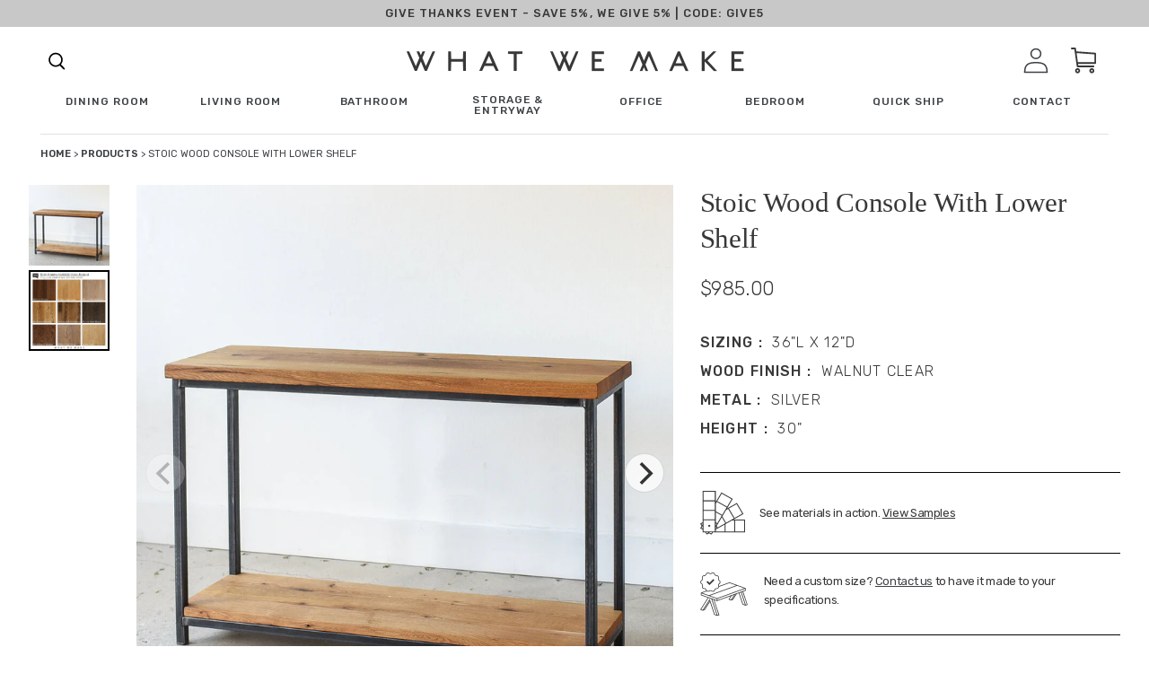

--- FILE ---
content_type: text/html; charset=utf-8
request_url: https://wwmake.com/products/stoic-wood-console-with-lower-shelf-6
body_size: 58860
content:
<!doctype html>
<html class="no-js" lang="en">
  <head>
    <meta charset="utf-8">
    <meta http-equiv="X-UA-Compatible" content="IE=edge,chrome=1">
    <meta name="viewport" content="width=device-width, initial-scale=1, maximum-scale=1,user-scalable=0">
    <meta name="theme-color" content="#3d4246">

    
    
      
       


            
              
                  <link rel="canonical" href="https://wwmake.com/products/stoic-wood-console-with-lower-shelf-6">
                  
            
        
      
<link rel="shortcut icon" href="//wwmake.com/cdn/shop/files/favicon_32x32.jpeg?v=1613714032" type="image/png"><title>Stoic Wood Console With Lower Shelf
&ndash; What WE Make</title><!-- /snippets/social-meta-tags.liquid -->




<meta property="og:site_name" content="What WE Make">
<meta property="og:url" content="https://wwmake.com/products/stoic-wood-console-with-lower-shelf-6">
<meta property="og:title" content="Stoic Wood Console With Lower Shelf">
<meta property="og:type" content="product">
<meta property="og:description" content="What WE Make builds handmade furniture from reclaimed wood and sustainably sourced hardwoods. Our pieces are made by our craftsman in our shop in Algonquin, IL.">

  <meta property="og:price:amount" content="985.00">
  <meta property="og:price:currency" content="USD">

<meta property="og:image" content="http://wwmake.com/cdn/shop/products/stoic-console-lower-shelf-9_d3d439ec-3a1f-411b-810a-4f42214eff3c_1200x1200.jpg?v=1657478195">
<meta property="og:image:secure_url" content="https://wwmake.com/cdn/shop/products/stoic-console-lower-shelf-9_d3d439ec-3a1f-411b-810a-4f42214eff3c_1200x1200.jpg?v=1657478195">


<meta name="twitter:card" content="summary_large_image">
<meta name="twitter:title" content="Stoic Wood Console With Lower Shelf">
<meta name="twitter:description" content="What WE Make builds handmade furniture from reclaimed wood and sustainably sourced hardwoods. Our pieces are made by our craftsman in our shop in Algonquin, IL.">

    <!-- <style>sup{font-size:75%;line-height:0;position:relative;vertical-align:baseline}sup{top:-.5em}.big-spacer{display:block;border-top:1px solid #c4c4c4;width:75%;margin:4rem auto}.fade-carousel{background:#f4f2ed;padding:60px 0;display:none}.fade-carousel__title-wrap{display:flex;flex-direction:column;align-items:center;justify-content:center}.fade-carousel__title{font-family:Baskerville;font-style:normal;font-weight:400;text-align:center;letter-spacing:-.01em;font-feature-settings:"hist" on;color:#383838;margin:0;font-size:30px;line-height:33px}.fade-carousel__eyebrow{font-family:Rubik;font-style:normal;font-weight:500;text-align:center;letter-spacing:.08em;text-transform:uppercase;color:#383838;font-size:30px;line-height:33px;margin-bottom:15px}.fade-carousel .carousel-container{display:flex}.fade-carousel .carousel{background:#f4f2ed;margin-bottom:40px;flex-grow:1}.fade-carousel .carousel-cell{height:100%;margin-right:10px;background:#fff;border-radius:5px;counter-increment:carousel-cell}.fade-carousel .carousel-cell__inner{display:flex}.fade-carousel .carousel-cell__inner img{max-height:30vw;max-width:100%;object-fit:contain}.fade-carousel .carousel-cell__inner .carousel-cell__inner-img-extra{max-height:25vw;bottom:-10%;max-width:150px}.fade-carousel .carousel-cell__inner-copy{margin-left:4.5vw;position:relative}.fade-carousel .carousel-cell__inner-copy-desc{font-family:Rubik;font-style:normal;font-weight:400;letter-spacing:-.01em;color:#383838;max-width:460px;margin:0;margin-bottom:20px;font-size:15px;line-height:24px}.fade-carousel .carousel-cell__inner-img{margin-bottom:1.5em}.fade-carousel .carousel-cell__inner-img-extra{position:absolute;bottom:0;left:30%}.fade-carousel .carousel-cell__inner-link{font-family:Rubik;font-style:normal;font-weight:500;font-size:12px;line-height:14px;text-align:center;letter-spacing:.08em;text-transform:uppercase;color:#383838;text-decoration:none}.fade-carousel .carousel-nav{width:24vw;margin-left:10px;max-height:100%;overflow-y:none;display:flex;justify-content:center;flex-direction:column}.fade-carousel .carousel-nav .carousel-cell{height:80px;margin:0 0 5px;background:0 0;font-family:Rubik;font-style:normal;font-weight:400;color:#cdc8be;font-size:16px;line-height:24px}.fade-carousel .carousel-nav .carousel-cell .carousel-cell__sup{font-family:Rubik;font-style:normal;font-weight:500;font-size:16px;line-height:14px;letter-spacing:.08em;text-transform:uppercase;color:#cdc8be;margin-right:1.5em}.fade-carousel .carousel-nav .carousel-cell:before{font-size:50px;line-height:80px}.fade-carousel .carousel-nav .carousel-cell.is-nav-selected{background:0 0;color:#383837}.fade-carousel .carousel-nav .carousel-cell.is-nav-selected .carousel-cell__sup{color:#383837}.wwm-each-piece__item-wrap{display:none}.arrow-wrapper{display:none}.arrow-wrapper .next-arr,.arrow-wrapper .prev-arr{border-radius:100%;border:2px solid #3a3329;box-sizing:content-box;height:30px;width:30px}.arrow-wrapper .prev-arr{position:relative;margin-right:1.125rem}.arrow-wrapper .prev-arr:before{content:"";background-image:url("https://cdn.shopify.com/s/files/1/0308/7948/1991/t/1/assets/next-arrow-slider.svg");display:block;font-size:13px;height:30px;line-height:28px;align-items:center;position:absolute;left:0;right:0;top:0;width:30px;background-size:initial;background-position:center;background-repeat:no-repeat;transform:rotate(180deg)}.arrow-wrapper .next-arr{position:relative}.arrow-wrapper .next-arr:before{content:"";background-image:url("https://cdn.shopify.com/s/files/1/0308/7948/1991/t/1/assets/next-arrow-slider.svg");display:block;font-size:13px;height:30px;line-height:28px;align-items:center;position:absolute;left:0;right:0;top:0;width:30px;background-size:initial;background-position:center;background-repeat:no-repeat}@font-face{font-family:Helvetica;font-weight:400;font-style:normal;src:url("https://fonts.shopifycdn.com/helvetica/helvetica_n4.fe093fe9ca22a15354813c912484945a36b79146.woff2?h1=d3dtYWtlLmNvbQ&hmac=70fae4df50436ea2d2c2716a9cb0b1c3bc23a3107a100f2e58f76bbb491c24ed") format("woff2"),url("https://fonts.shopifycdn.com/helvetica/helvetica_n4.8bddb85c18a0094c427a9bf65dee963ad88de4e8.woff?h1=d3dtYWtlLmNvbQ&hmac=aed83d63b92fac948a13ae889d099fee1a5c5636e7061d0bfd7496cb089eee84") format("woff")}.wwm-footer__additional-resources-title{display:none}a,body,div,form,h1,h2,h5,h6,html,img,label,li,nav,p,span,sup,table,tbody,td,th,tr,ul{margin:0;padding:0;border:0;font-size:100%;font:inherit;vertical-align:baseline}.wwm-footer .footer-logo{max-width:271px;width:100%}.wwm-footer__additional-resources-title{font-family:Rubik;font-style:normal;font-weight:400;letter-spacing:-.02em;color:#fff;margin-bottom:50px;font-size:16px;line-height:26px}*,:after,:before{box-sizing:border-box}body{margin:0;font-display:swap}main,nav{display:block}body,button,input{-webkit-font-smoothing:antialiased;-webkit-text-size-adjust:100%}a{background-color:transparent}img{max-width:100%;border:0}button,input{color:inherit;font:inherit;margin:0}[type=button]::-moz-focus-inner,[type=submit]::-moz-focus-inner,button::-moz-focus-inner{border-style:none;padding:0}[type=button]:-moz-focusring,[type=submit]:-moz-focusring,button:-moz-focusring{outline:ButtonText dotted 1px}table{width:100%;border-collapse:collapse;border-spacing:0}td,th{padding:0}[role=button],a,button,input,label{touch-action:manipulation}.grid{list-style:none;padding:0;margin:0 0 0 -30px}.grid:after{content:"";display:table;clear:both}.grid__item{float:left;padding-left:30px;width:100%}.text-right{text-align:right!important}@media only screen and (max-width:749px){.grid{margin-left:0}.grid__item{padding-left:22px}.small--one-half{width:50%}.grid--uniform .small--one-half:nth-child(2n+1){clear:both}}@media only screen and (min-width:750px){.medium-up--one-quarter{width:25%}.grid--uniform .medium-up--one-quarter:nth-child(4n+1){clear:both}.medium-up--hide{display:none!important}}.icon__fallback-text,.visually-hidden{position:absolute!important;overflow:hidden;clip:rect(0 0 0 0);height:1px;width:1px;margin:-1px;padding:0;border:0}.hide{display:none!important}body,html{background-color:#fff}.page-width{max-width:85%;margin:0 auto}.page-width:after{content:"";display:table;clear:both}body,button,input{font-size:16px;font-family:-apple-system,BlinkMacSystemFont,Segoe UI,Roboto,Ubuntu,Helvetica Neue,sans-serif,Apple Color Emoji,Segoe UI Emoji,Segoe UI Symbol;font-style:normal;font-weight:400;color:#3d4246;line-height:1.5}@media only screen and (max-width:989px){button,input{font-size:16px}}.h4,h1,h2,h5,h6{margin:0 0 17.5px;font-family:-apple-system,BlinkMacSystemFont,Segoe UI,Roboto,Ubuntu,Helvetica Neue,sans-serif,Apple Color Emoji,Segoe UI Emoji,Segoe UI Symbol;font-style:normal;font-weight:400;line-height:1.2;overflow-wrap:break-word;word-wrap:break-word}h1{font-size:2.1875em;text-transform:none;letter-spacing:0}@media only screen and (max-width:749px){h1{font-size:2em}}h2{font-size:1.25em;text-transform:uppercase;letter-spacing:.1em}.h4{font-size:1.0625em}@media only screen and (max-width:749px){h2{font-size:1.125em}.h4{font-size:.9375em}}h5{font-size:.9375em}@media only screen and (max-width:749px){h5{font-size:.8125em}}h6{font-size:.875em}p{color:#69727b;margin:0 0 19.44444px}p:last-child{margin-bottom:0}li{list-style:none}.icon{display:inline-block;width:20px;height:20px;vertical-align:middle;fill:currentColor}svg.icon:not(.icon--full-color) path{fill:inherit;stroke:inherit}ul{margin:0;padding:0}a{color:#3d4246;text-decoration:none}.btn{-webkit-appearance:none;-moz-appearance:none;appearance:none;display:inline-block;width:auto;text-decoration:none;text-align:center;vertical-align:middle;border:1px solid transparent;border-radius:2px;padding:8px 15px;background-color:#3d4246;color:#fff;font-family:-apple-system,BlinkMacSystemFont,Segoe UI,Roboto,Ubuntu,Helvetica Neue,sans-serif,Apple Color Emoji,Segoe UI Emoji,Segoe UI Symbol;font-style:normal;font-weight:400;text-transform:uppercase;letter-spacing:.08em;white-space:normal;font-size:14px}@media only screen and (min-width:750px){.btn{padding:10px 18px}}.btn--secondary-accent{background-color:#fff;color:#3d4246;border-color:#3d4246}.btn--link{background-color:transparent;border:0;margin:0;color:#3d4246;text-align:left}.btn--link .icon{vertical-align:middle}.text-link{display:inline;border:0;background:0 0;padding:0;margin:0}.text-link--accent{color:#3d4246;border-bottom:1px solid currentColor;padding-bottom:1px}.full-width-link{position:absolute;top:0;right:0;bottom:0;left:0}table{margin-bottom:27.5px}th{font-family:-apple-system,BlinkMacSystemFont,Segoe UI,Roboto,Ubuntu,Helvetica Neue,sans-serif,Apple Color Emoji,Segoe UI Emoji,Segoe UI Symbol;font-style:normal;font-weight:700}td,th{text-align:left;border:1px solid #e8e9eb;padding:10px 14px}tbody th{font-weight:400}svg:not(:root){overflow:hidden}form{margin:0}label{display:block;margin-bottom:5px}[type=checkbox]+label{display:inline-block;margin-bottom:0}input{border:1px solid #949494;background-color:#fff;color:#000;max-width:100%;line-height:1.2;border-radius:2px}::-webkit-input-placeholder{color:#000;opacity:.6}::-moz-placeholder{color:#000;opacity:.6}:-ms-input-placeholder{color:#000;opacity:.6}::-ms-input-placeholder{color:#000;opacity:1}input{padding:8px 15px}.page-container{position:relative;overflow:hidden}@-webkit-keyframes placeholder-background-loading{0%{opacity:.02}50%{opacity:.05}to{opacity:.02}}@-moz-keyframes placeholder-background-loading{0%{opacity:.02}50%{opacity:.05}to{opacity:.02}}@-ms-keyframes placeholder-background-loading{0%{opacity:.02}50%{opacity:.05}to{opacity:.02}}@keyframes placeholder-background-loading{0%{opacity:.02}50%{opacity:.05}to{opacity:.02}}.drawer{display:none;position:absolute;overflow:hidden;-webkit-overflow-scrolling:touch;z-index:9;background-color:#fff}.drawer--top{width:100%}.grid--view-items{overflow:auto}.grid-view-item{margin:0 auto 35px}.grid-view-item__title{margin-bottom:0;color:#3d4246}@media only screen and (max-width:749px){h6{font-size:.75em}p{font-size:.9375em}label{font-size:.875em}.grid-view-item__title{font-size:.9375em}.site-header__icons .site-header__cart{font-size:1em}}.grid-view-item__link{display:block}.grid-view-item__image{display:block;margin:0 auto;width:100%}.grid-view-item--sold-out .grid-view-item__image{opacity:.5}.placeholder-background{position:absolute;top:0;right:0;bottom:0;left:0}.placeholder-background--animation{background-color:#3d4246;-moz-animation:1.5s linear infinite placeholder-background-loading;-o-animation:1.5s linear infinite placeholder-background-loading;-webkit-animation:1.5s linear infinite placeholder-background-loading;animation:1.5s linear infinite placeholder-background-loading}.no-js .placeholder-background--animation{display:none}.product-details{padding:.3125em 0 0;font-size:.875em}.site-header__icons{position:relative;white-space:nowrap}@media only screen and (max-width:749px){.site-header__icons{width:auto}}.site-header__icons-wrapper{position:relative;display:-webkit-flex;display:-ms-flexbox;display:flex;width:100%;-ms-flex-align:center;-webkit-align-items:center;-moz-align-items:center;-ms-align-items:center;-o-align-items:center;align-items:center;-webkit-justify-content:flex-end;-ms-justify-content:flex-end;justify-content:flex-end}@media only screen and (max-width:749px){.site-header__icons-wrapper{display:-webkit-flex;display:-ms-flexbox;display:flex;width:100%}}.site-header__cart{position:relative}.site-header__cart-count{display:flex;align-items:center;justify-content:center;position:absolute;right:.4rem;top:.2rem;font-weight:700;background-color:#3d4246;color:#fff;border-radius:50%;min-width:1em;height:1em}.site-header__cart-count span{font-family:HelveticaNeue,Helvetica Neue,Helvetica,Arial,sans-serif;font-size:.6875em;line-height:1}.site-header__icon svg{height:23px;width:22px}@media only screen and (min-width:750px){input{padding:10px 18px}.page-container{-ms-transform:translate3d(0,0,0);-webkit-transform:translate3d(0,0,0);transform:translate(0)}.site-header__cart{padding:10px 11px}.site-header__icon svg{margin-right:3px}}@media only screen and (max-width:749px){.site-header__cart-count{top:.4375em;right:0;border-radius:50%;min-width:1.1875em;height:1.1875em}.site-header__cart-count span{padding:.25em .375em;font-size:12px}.site-header__icons{padding-right:13px}.site-header__icon{display:inline-block;vertical-align:middle;padding:10px 11px;margin:0}}.cart-popup-wrapper{display:block;position:fixed;width:100%;background-color:#fff;z-index:9999;border:1px solid #e8e9eb;transform:translateY(0)}@media only screen and (min-width:750px){.cart-popup-wrapper{width:23rem;right:0}}.cart-popup-wrapper--hidden{display:none;transform:translateY(-100%)}.cart-popup{padding:1rem 1.5rem}.cart-popup__heading{border-bottom:1px solid #e8e9eb;padding:0 2.5rem 1rem .5rem;margin:0;font-size:1.125em;line-height:1.2rem;letter-spacing:0;text-transform:inherit}.cart-popup__close{position:absolute;top:.2rem;right:.6rem;padding:.9rem;background-color:transparent;border:none;line-height:0}.cart-popup__close .icon-close{width:1rem;height:1rem;fill:currentColor}.cart-popup-item{display:flex;margin:1rem 0}.cart-popup-item__image-wrapper{position:relative;flex-basis:18%;flex-shrink:0;margin-right:1rem;text-align:center}.cart-popup-item__image{display:block;margin:0 auto;max-height:95px}.cart-popup-item__image--placeholder{position:relative;width:100%}.cart-popup-item__description{display:flex;color:#69727b;flex-basis:100%;justify-content:space-between;line-height:1.2rem}.cart-popup-item__title{font-size:1.125em}.product-details{margin-top:.25rem;font-size:.875em}.cart-popup-item__quantity{flex-basis:30%;flex-shrink:0;margin-left:1rem;text-align:right;font-size:.875em}.cart-popup__cta-link{width:100%}.cart-popup__dismiss{margin-top:.5rem;text-align:center}.cart-popup__dismiss-button{font-size:.875em}.search-bar__form{display:table;width:100%;position:relative;height:2.875em;border:1px solid transparent}@media only screen and (max-width:749px){.search-bar__form{width:100%}}.search-bar__submit .icon{position:relative;top:-1px;width:1.2rem;height:auto}.search-bar__submit{display:inline-block;vertical-align:middle;position:absolute;right:0;top:0;padding:0 12px;height:100%;z-index:1}.search-bar__input{background-color:transparent;border-radius:2px;color:#3d4246;border-color:transparent;padding-right:2.8125em;width:100%;min-height:44px}.search-bar__input::-webkit-input-placeholder{color:#3d4246;opacity:.6}.search-bar__input::-moz-placeholder{color:#3d4246;opacity:.6}.search-bar__input:-ms-input-placeholder{color:#3d4246;opacity:0}.search-bar__input::-ms-input-placeholder{color:#3d4246;opacity:1}.search-bar__input{border:1px solid transparent}.search-bar__close{padding:.625em .75em}.search-bar__close .icon{vertical-align:top;width:1.2rem;height:auto}.search-bar{border-bottom:1px solid #e8e9eb;padding:0 27.5px;z-index:1000}.search-bar__table{display:table;table-layout:fixed;width:100%;height:100%}.search-bar__table-cell{display:table-cell;vertical-align:middle}.search-bar__form-wrapper{width:90%}.mobile-nav{display:block;-ms-transform:translate3d(0,0,0);-webkit-transform:translate3d(0,0,0);transform:translate(0)}.price-item{color:#69727b;color:#383838;font-weight:400;font-family:Rubik}.product-card{position:relative}.product-card__title{border-bottom:1px solid transparent;display:inline}.full-width-stretch{width:100vw!important;position:relative;left:50%;right:50%;margin-left:-50vw;margin-right:-50vw;max-width:100vw!important}.reveal .hidden{display:block!important;visibility:visible!important}.reveal{position:relative}.reveal .hidden{position:absolute;z-index:-1;top:0;width:100%;height:100%;opacity:0}.desktop-only-large{display:none!important}.mobile-only-large{display:block!important}@media only screen and (min-width:1025px){.desktop-only-large{display:block!important}.mobile-only-large{display:none!important}}.hamburger--slider .hamburger-inner:after{top:12px!important}.hamburger--slider .hamburger-inner:before{top:6px!important}.hamburger-box{transform:translateY(25%)}.site-header__cart-count{right:4px;background-color:#222}.search-click svg{height:18px}.search-click svg path{fill:#383838}.wwm-shipping-modal{height:100%;overflow-y:scroll;background-color:#f4f2ed}.wwm-shipping-modal__wrap{display:flex;flex-direction:column}@media only screen and (min-width:769px){.wwm-shipping-modal{max-width:1000px;width:100%}.wwm-shipping-modal__wrap{flex-direction:row}}.wwm-shipping-modal__left{background:#f4f2ed;width:100%;padding:0 16px 20px}@media only screen and (min-width:1025px){.wwm-shipping-modal__left{max-width:100%;padding:20px 69px 70px 80px}}.wwm-shipping-modal__left-title{font-family:Rubik;font-style:normal;font-weight:400;letter-spacing:-.01em;color:#383838;font-size:22px;line-height:30px;margin-bottom:36px}@media (min-width:768px){.wwm-shipping-modal__left-title{font-size:calc(1.9965277778vw + 6.6666666667px)}.wwm-shipping-modal__left-title{line-height:calc(2.1701388889vw + 13.3333333333px)}}.wwm-shipping-modal__left-eyebrow{font-family:Rubik;font-style:normal;font-weight:400;letter-spacing:-.01em;color:#383838;font-size:12px;line-height:18px;margin-bottom:1rem}@media (min-width:768px){.wwm-shipping-modal__left-eyebrow{font-size:calc(1.2152777778vw + 2.6666666667px)}.wwm-shipping-modal__left-eyebrow{line-height:calc(1.5625vw + 6px)}}.wwm-shipping-modal__left-desc{font-family:Rubik;font-style:normal;font-weight:400;font-size:21px;line-height:32px;letter-spacing:-.01em;color:#383838;margin-bottom:20px}.wwm-shipping-modal__right{background:#cdc8be;width:100%;padding:0 16px;display:flex}@media only screen and (min-width:1025px){.wwm-shipping-modal__right{max-width:35%;padding-left:41px;padding-right:27px}}.wwm-shipping-modal__right-title{font-family:Rubik;font-style:normal;font-weight:400;letter-spacing:-.01em;color:#383838;font-size:22px;line-height:30px;margin-bottom:30px}@media (min-width:768px){.wwm-shipping-modal__right-title{font-size:calc(1.2152777778vw + 2.6666666667px)}.wwm-shipping-modal__right-title{line-height:calc(1.5625vw + 6px)}}.wwm-shipping-modal__right-desc{font-family:Rubik;font-style:normal;font-weight:400;letter-spacing:-.01em;color:#383838;font-size:15px;line-height:26px;margin-bottom:20px}@media (min-width:768px){.wwm-shipping-modal__right-desc{font-size:calc(.5208333333vw + 11px)}.wwm-shipping-modal__right-desc{line-height:calc(.5208333333vw + 22px)}}.wwm-shipping-modal__right-address{font-family:Rubik;font-size:12px;line-height:30px}.wwm-shipping-modal__right-copy-wrap{margin-top:auto;padding:20px 0}@media only screen and (min-width:1025px){.wwm-shipping-modal__right-copy-wrap{margin-top:21vh}}.close{position:absolute;top:40px;right:0;width:35px;height:30px;color:#fff;border:0;background:0 0;margin:40px 40px 0 0;z-index:999}@media (min-width:768px){.wwm-shipping-modal__right-address{font-family:Baskerville;font-size:calc(1.8229166667vw - 2px)}.wwm-shipping-modal__right-address{line-height:calc(.5208333333vw + 26px)}.close{top:0}}.mask,.sizing-mask{position:fixed;top:0;left:0;width:100%;height:100%;background:#e5e5e5;z-index:100;visibility:hidden;opacity:.2}.modal-shipping{position:fixed;top:50%;left:0;background:#bdc3c7;z-index:100;visibility:hidden;opacity:0;transform:translateY(45px);right:0;max-width:1000px;margin:0 auto;width:calc(100% - 28px);height:calc(100% - 10vh);max-height:800px}.swatch-mask{position:fixed;top:0;left:0;width:100%;height:100%;background:#e5e5e5;z-index:100;visibility:hidden;opacity:.2}.modal-swatch{position:fixed;top:50%;left:0;background:#bdc3c7;z-index:100;visibility:hidden;opacity:0;transform:translateY(45px);right:0;max-width:1000px;margin:0 auto;width:calc(100% - 28px);height:calc(100% - 10vh);max-height:800px}.wwm-shipping-modal.sizing{padding:0}.wwm-shipping-modal__left-title{padding-top:10px}.wwm-shipping-modal__top-section{display:flex;border-bottom:1px solid #aaa;padding-bottom:60px;flex-direction:column}.wwm-shipping-modal__top-section-left{padding-right:68px}.wwm-shipping-modal__top-section-title{font-family:Rubik;font-style:normal;font-weight:500;font-size:21px;line-height:78px;letter-spacing:-.02em;color:#383838}.wwm-shipping-modal__top-section-desc{font-family:Rubik;font-style:normal;font-weight:400;font-size:18px;line-height:24px;letter-spacing:-.01em;text-transform:capitalize;color:#383838;max-width:100%}@media only screen and (min-width:1025px){.wwm-shipping-modal__top-section{flex-direction:row}.wwm-shipping-modal__top-section-desc{max-width:250px;flex-basis:42%}}.wwm-shipping-modal__top-section-right{width:100%;flex-basis:100%}@media only screen and (min-width:1025px){.wwm-shipping-modal__top-section-right{flex-basis:58%}}.wwm-shipping-modal__top-section-right-title{font-family:Rubik;font-style:normal;font-weight:500;font-size:21px;line-height:78px;letter-spacing:-.02em;color:#383838}.wwm-shipping-modal__top-section-table-title{font-family:Rubik;font-style:normal;font-weight:500;font-size:16px;line-height:14px;letter-spacing:.08em;text-transform:uppercase;color:#383838}.wwm-shipping-modal__top-section-table-wrap{display:flex;justify-content:space-between;border-bottom:1px solid #aaa}.wwm-shipping-modal__top-section-table-wrap.large{padding-bottom:30px;border-bottom:2px solid #aaa}.wwm-shipping-modal__top-section-table-wrap.no-border{border:none}.wwm-shipping-modal__top-section-table-title-small{font-family:Rubik;font-style:normal;font-weight:400;font-size:15px;line-height:40px;letter-spacing:-.01em;text-transform:capitalize;color:#383838}#shipping-table{margin-bottom:1rem}#shipping-table table,#shipping-table td,#shipping-table th{border:1px solid #000;padding-right:10px;padding-left:10px;font-family:Rubik;line-height:1.5}#shipping-table table{border-collapse:collapse;border-collapse:separate;border-spacing:0 6px}#shipping-table th{background-color:#cdc8be}button.close{padding:0;height:24px;width:24px;margin:0;top:1rem;right:1rem}.close-svg{height:24px;width:24px;background-color:#fff;border-radius:100%}button.close{padding:0;height:24px;width:24px;margin:0;top:1.85rem;right:1rem}.top-bar-ad{top:56px;position:fixed;width:100vw;z-index:99}@media only screen and (min-width:769px){.top-bar-ad{top:88px}}.top-bar-ad__wrap{display:flex;justify-content:center;align-items:center;height:50px}.top-bar-ad__text{font-family:Rubik;font-style:normal;font-weight:500;display:block;letter-spacing:.08em;text-transform:uppercase;color:#383838;text-align:center;font-size:12px;line-height:18px}.top-bar-ad__code{border-bottom:2px solid #000}.top-bar-ad__code{display:block;text-align:center}@media (min-width:768px){.top-bar-ad__text{font-size:calc(.3472222222vw + 9.3333333333px)}.top-bar-ad__text{line-height:calc(2.7777777778vw - 3.3333333333px)}.top-bar-ad__code{display:inline}.top-bar-ad{top:57px}}.top-bar-ad{position:sticky;top:0}@media (min-width:1024px){.top-bar-ad{top:75px}.top-bar-ad{position:sticky;top:0}}.cart-popup{box-shadow:1px 1px 10px 2px rgba(232,233,235,.5)}.cart-popup-wrapper{background-color:#f2f1ef;outline:0;width:100%}@media only screen and (min-width:769px){.cart-popup-wrapper{width:38rem}}.cart-popup-item__title{font-family:Rubik;font-style:normal;font-weight:400;font-size:21px;line-height:50px;letter-spacing:-.01em;text-transform:capitalize;color:#383838}.mega-menu__footer__copy{font-family:Rubik,sans-serif;font-style:normal;font-weight:400;letter-spacing:-.01em;color:#383838;flex-basis:50%;text-transform:none;max-width:45%;font-size:15px;line-height:26px}@media (min-width:768px){.mega-menu__footer__copy{font-size:calc(.2976190476vw + 12.7142857143px)}.mega-menu__footer__copy{line-height:calc(0vw + 26px)}}.mega-menu__footer__links-list-anchor{display:block;text-decoration:none;font-family:Rubik;font-style:normal;font-weight:500;letter-spacing:.08em;text-transform:uppercase;color:#383838;margin-bottom:16px;font-size:12px;line-height:27px}@media (min-width:768px){.mega-menu__footer__links-list-anchor{font-size:calc(.2976190476vw + 9.7142857143px)}.mega-menu__footer__links-list-anchor{line-height:calc(-1.9345238095vw + 41.8571428571px)}}.mega-menu__footer__links-list-item{line-height:1}.main-menu__list-item{font-family:Rubik;font-style:normal;font-weight:500;letter-spacing:.08em;text-transform:uppercase;color:#383838;position:relative;width:auto;font-size:12px;line-height:27px}.main-menu{opacity:1;height:75px;transform:translateZ(0);transform:translateY(0)}.main-menu__list-item .main-menu__mega{visibility:visible;position:fixed;width:100vw!important;left:50%;right:50%;margin-left:-50vw;margin-right:-50vw;max-width:100vw!important;height:100%;background-color:#fff;z-index:999;overflow:scroll;opacity:1;top:75px}@media (min-width:768px){.main-menu__list-item{font-size:calc(0vw + 12px)}.main-menu__list-item{line-height:calc(3.4226190476vw + .7142857143px)}.main-menu{height:calc(0vw + 75px)}.main-menu__list-item .main-menu__mega{top:calc(0vw + 75px)}}.main-menu__list-item.max{width:100%;left:0;top:0;z-index:1;right:0;margin-left:auto;margin-right:auto;max-width:75px}.main-menu__social-icons{position:absolute;bottom:15vh;left:-125px;display:flex}.main-menu__list,.main-menu__wrap{height:100%}.main-menu__home-link{display:flex;height:100%;width:100%;justify-content:center;align-items:center}.child-link{font-family:Rubik;font-style:normal;font-weight:400;letter-spacing:-.02em;color:#383838;text-transform:none;line-height:36px;font-size:16px}@media (min-width:768px){.main-menu__list-item.max{max-width:calc(30.8035714286vw - 161.5714285714px)}.child-link{line-height:calc(-.2976190476vw + 38.2857142857px)}.child-link{font-size:calc(.2976190476vw + 13.7142857143px)}}.parent-link{font-family:Rubik;font-style:normal;font-weight:500;letter-spacing:.08em;text-transform:uppercase;color:#383838;line-height:16px;font-size:12px}.search-box{top:75px}@media (min-width:768px){.parent-link{font-size:calc(.5952380952vw + 7.4285714286px)}.search-box{top:calc(0vw + 75px)}}.main-menu__mega .parent-link-anchor{display:inline-block;margin-bottom:3vh}.shop-menu{display:flex;position:relative;align-items:center}.shop-menu svg{margin-left:.25rem}.shop-menu:after{content:"";background-image:url(https://cdn.shopify.com/s/files/1/0308/7948/1991/t/1/assets/shop-carrat.svg);height:7px;width:13px}.main-nav-sticky{position:sticky;top:0;background-color:#fff;z-index:99}.main-menu__list{display:flex;list-style-type:none;justify-content:space-between;align-items:center;padding:0 45px}.main-menu__list-item .main-menu__mega{position:fixed;width:100vw!important;height:100vh;background-color:#fff;z-index:999;overflow:hidden;opacity:0;visibility:hidden}.main-menu__list-item:after{background:0 0;bottom:0;content:"";display:block;height:2px;left:50%;position:absolute;background:#000;width:0}.hover-link{position:relative;display:inline-block;padding-bottom:.25rem;line-height:1}.hover-link:after{background:0 0;bottom:0;content:"";display:block;height:2px;left:50%;position:absolute;background:#000;width:0}.main-menu__mega-list{margin:0 auto;max-width:75%;margin-top:72px;position:relative;height:100%}.main-menu__list-item-img{max-width:100%;text-align:center}.parent{display:flex;justify-content:flex-start;flex-wrap:wrap;flex-basis:25%}.parent-link{font-family:Rubik;font-style:normal;font-weight:500;font-size:16px;line-height:14px;letter-spacing:.08em;text-transform:uppercase;color:#383838}.mega-menu__footer{position:relative;bottom:0}.mega-menu__footer__wrap{display:flex;border-top:1px solid rgba(28,54,63,.25);justify-content:space-between}@media only screen and (min-width:769px){.mega-menu__footer__wrap{padding-top:40px;padding-bottom:175px}}.mega-menu__footer__links{display:flex;flex-basis:50%}.mega-menu__footer__links-list{list-style-type:none;width:50%}.main-menu__mega-wrap{height:100%;position:relative;overflow:scroll}.parent-link{font-size:12px;line-height:16px}@media (min-width:768px){.parent-link{font-size:calc(.3472222222vw + 9.3333333333px);flex-basis:25%;margin-bottom:7vh}.main-menu__mega-wrap{top:-50px}.parent-link{line-height:calc(0vw + 16px)}}.main-menu__list-cont{display:flex;flex-basis:18%;align-items:center}.main-menu__list-cont .main-menu__list-item{margin-right:32px}.main-menu__close{display:none}@media (min-width:768px){.main-menu__close{display:block;position:absolute;top:100px;right:75px;width:35px;height:30px;color:#fff;border:0;background:0 0}}.search-box{display:none}@media only screen and (min-width:1025px){.search-box{display:block;visibility:hidden;height:100px;background:#f2f1ef;max-width:652px;right:0;position:absolute;z-index:9999;margin-right:auto;width:100%;opacity:0}}.search-submit-button{background:0 0;outline:0;border:none;font-family:Rubik;font-style:normal;font-weight:500;font-size:12px;line-height:26px;letter-spacing:.1em;text-transform:uppercase;color:#383838;border-bottom:1px solid #383838;margin-left:10px}.search-box-wrap{display:flex;padding:0 50px;height:100%;justify-content:center;align-items:center}.search-header-pop{display:flex;flex-direction:row}.search-click{margin-right:32px}.search-click svg{height:25px;width:30px}.search-box-input{border:none;border-bottom:1px solid #c4c4c4;background:#f2f1ef;width:454px;outline:0}.grid__item.text-right.site-header__icons{padding-left:0;width:auto}input{border-radius:0}.site-header__icon svg{width:28px;height:100%}.hamburger{font:inherit;display:inline-block;overflow:visible;margin:0;padding:15px;text-transform:none;color:inherit;border:0;background-color:transparent}.hamburger-box{position:relative;display:inline-block;width:40px;height:24px}.hamburger-inner{top:50%;display:block;margin-top:-2px}.hamburger-inner,.hamburger-inner:after,.hamburger-inner:before{position:absolute;width:40px;height:4px;border-radius:4px;background-color:#000}.hamburger-inner:after,.hamburger-inner:before{display:block;content:""}.hamburger-inner:before{top:-10px}.hamburger-inner:after{bottom:-10px}.hamburger--slider .hamburger-inner{top:2px}.hamburger--slider .hamburger-inner:before{top:10px}.hamburger--slider .hamburger-inner:after{top:20px}.mobile-menu-accordion{display:none}.mobile-menu-accordion input:not(.searchh){position:absolute;opacity:0;z-index:-1}.mobile-menu-accordion .tabs{border-radius:0;overflow:hidden}.mobile-menu-accordion .tab{width:100%;color:#222;overflow:hidden}.mobile-menu-accordion .tab-label{display:-webkit-box;display:flex;-webkit-box-pack:justify;justify-content:space-between;padding:1em 0;font-weight:700;position:relative;border-bottom:1px solid #bdbec0;word-break:break-word;margin:0 30px}.mobile-menu-accordion .tab-label.label-title{font-family:Rubik;font-style:normal;font-weight:500;font-size:12px;line-height:18px;letter-spacing:.08em;text-transform:uppercase;color:#000;background:#fff}.mobile-menu-accordion .tab-label.label-title:after{background-image:url("https://cdn.shopify.com/s/files/1/0308/7948/1991/files/mobile-nav-arrow.svg?634")}.mobile-menu-accordion .tab-label::after{content:"";background-image:url("https://cdn.shopify.com/s/files/1/0308/7948/1991/files/mobile-nav-arrow.svg?634");background-repeat:no-repeat;width:1em;height:1em;text-align:center;position:absolute;right:0;background-size:contain}.mobile-menu-accordion .tab-content{display:none;max-height:0;padding:0 1em;color:#282661;background:#fff;font-family:Muli;font-style:normal;font-weight:400;font-size:14px;line-height:18px;letter-spacing:.02em;color:#000;background-color:#e1e1e1}.tab-link{font-family:Rubik;font-style:normal;font-weight:400;font-size:25px;line-height:42px;letter-spacing:-.01em;font-feature-settings:'hist' on;color:#383838}.mobile-nav-wrap{display:flex;justify-content:space-between}.mobile-nav-image{max-width:225px;width:100%}.mobile-nav-logo__cont{display:flex}.hamburger-inner,.hamburger-inner:after,.hamburger-inner:before{height:2px}.menu-desc-text__copy{font-family:Rubik;font-style:normal;font-weight:400;font-size:15px;line-height:26px;text-align:center;letter-spacing:-.02em;color:#383838;padding:40px 30px}.menu-lower-links__link{font-family:Rubik;font-style:normal;font-weight:500;font-size:12px;line-height:27px;letter-spacing:.08em;text-transform:uppercase;color:#383838;padding-left:30px}.menu-lower-links__wrap{display:flex;justify-content:space-between;padding-bottom:3.25rem}.menu-lower-links__social{display:flex;flex-direction:row;height:100%;margin-top:auto}.mobile-menu-accordion.mobile .tab-label::after{bottom:10px}.mobile .parent-link-anchor{margin-top:3vh;margin-bottom:10px}.mobile-menu-accordion.mobile .tab-label.label-title{padding-bottom:0;padding-left:0}.hamburger{outline:0}.site-header__icon{display:flex;align-items:center;justify-content:center}.mobile-nav{position:sticky;top:50px;width:100%;background-color:#fff;z-index:9999}.hamburger-box{width:24px}.hamburger-inner,.hamburger-inner:after,.hamburger-inner:before{width:24px}.search-box-input.mobile{background:0 0;font-family:Rubik;font-style:normal;font-weight:500;font-size:12px;line-height:16px;letter-spacing:.08em;text-transform:uppercase;color:#383838}.mobile-search-wrap{padding:0 30px;margin-bottom:45px}body{overflow-x:hidden}.best-seller{margin-bottom:4%}.best-seller__wrap{padding:6% 0}@media only screen and (min-width:1025px){.best-seller__wrap{padding:3% 0}}.best-seller .grid__item{margin-bottom:1.25rem;padding-left:4px}.best-seller .grid__item .price-item{color:#383838;font-family:Rubik;font-weight:400;font-style:normal;font-weight:400;letter-spacing:-.01em}.best-seller__title{font-family:Baskerville;font-style:normal;font-weight:400;text-align:left;letter-spacing:-.01em;font-feature-settings:"hist" on;color:#383838;margin:0;font-size:30px;line-height:33px}@media (min-width:768px){.best-seller__title{font-size:calc(2.6785714286vw + 9.4285714286px)}.best-seller__title{line-height:calc(2.9761904762vw + 10.1428571429px)}}.best-seller__eyebrow{display:block;font-family:Rubik;font-style:normal;font-weight:500;text-align:left;letter-spacing:.08em;text-transform:uppercase;color:#383838;font-size:12px;line-height:12px;margin-bottom:1.4375em}@media (min-width:768px){.best-seller__eyebrow{font-size:calc(0vw + 12px)}.best-seller__eyebrow{line-height:calc(0vw + 12px)}}.wwm-hero{position:relative;overflow:hidden}.wwm-hero__copy-wrap{position:absolute;top:15%;left:0;width:100%;padding:0 30px}.wwm-hero__img{max-width:100%;width:100vw!important;position:relative;left:50%;right:50%;margin-left:-50vw;margin-right:-50vw;max-width:100vw!important;height:100%;max-height:740px}.wwm-hero__img-mobile{min-height:420px;object-fit:cover}.wwm-hero__copy-eyebrow,.wwm-hero__copy-title{color:#3d4246!important}@media only screen and (min-width:769px){.best-seller .grid__item{padding-left:20px}.wwm-hero__copy-wrap{transform:none;padding:0}.wwm-hero__copy-title{font-size:49px!important}}.wwm-hero{max-height:calc(100vh - 78px)}.wwm-hero__img{max-width:100%;width:100vw!important;position:relative;left:50%;right:50%;margin-left:-50vw;margin-right:-50vw;max-width:100vw!important;max-height:753px;object-fit:cover}.wwm-hero__copy-eyebrow{font-family:Rubik;font-style:normal;font-weight:500;text-align:center;letter-spacing:.08em;text-transform:uppercase;color:#fff;margin-bottom:48px;font-size:12px;line-height:18px}@media (min-width:768px){.wwm-hero__copy-eyebrow{font-size:calc(0vw + 12px)}.wwm-hero__copy-eyebrow{line-height:calc(.2976190476vw + 15.7142857143px)}}@media only screen and (min-width:769px){.wwm-hero__copy-eyebrow{text-align:left}.wwm-hero__copy-title{background-color:transparent}}.wwm-hero__copy-title{font-family:Baskerville;font-style:normal;font-weight:400;text-align:center;letter-spacing:-.01em;color:#f4f2ed;font-size:26px;line-height:32px}@media (min-width:320px){.wwm-hero__copy-title{font-size:calc(4.6875vw + 11px)}.wwm-hero__copy-title{line-height:calc(5.1339285714vw + 15.5714285714px)}}.wwm-hero__copy-cont{max-width:100%}.wwm-hero.top-left .wwm-hero__copy-cont{max-width:100%}@media only screen and (min-width:769px){.wwm-hero.top-left .wwm-hero__copy-title{text-align:left}.wwm-hero.top-left .wwm-hero__copy-cont{max-width:45%;margin:0 auto;margin-left:5%;margin-right:auto}.wwm-hero.top-left .wwm-hero__copy-wrap{top:25%}.wwm-hero.top-left .wwm-hero__copy-wrap{top:5%;left:5%}}.wwm-hand-crafted .carousel-cell__cta .product-selection-title{font-family:Rubik;font-style:normal;font-weight:400;font-size:16px;line-height:26px;color:#383838}@media (min-width:768px){.wwm-hero__copy-title{font-size:calc(2.6785714286vw + 26.4285714286px)}.wwm-hero__copy-title{line-height:calc(2.2321428571vw + 37.8571428571px)}.wwm-hand-crafted .carousel-cell__cta .product-selection-title{font-size:calc(-.037202381vw + 16.2857142857px)}.wwm-hand-crafted .carousel-cell__cta .product-selection-title{line-height:calc(-.2976190476vw + 28.2857142857px)}}.wwm-hand-crafted__wrap{display:flex;flex-direction:column;padding:35px 0}@media only screen and (min-width:1025px){.wwm-hero__copy-eyebrow{margin-bottom:3%}.wwm-hand-crafted__wrap{padding:70px 0}}.wwm-hand-crafted__title{font-family:Baskerville;font-style:normal;font-weight:400;text-align:center;letter-spacing:-.01em;font-feature-settings:"hist" on;color:#383838;font-size:30px;line-height:33px;max-width:975px;margin:0 auto;text-transform:none;padding:0 30px}@media (min-width:768px){.wwm-hand-crafted__title{font-size:calc(2.8273809524vw + 8.2857142857px)}.wwm-hand-crafted__title{line-height:calc(2.9761904762vw + 10.1428571429px)}}.wwm-hand-crafted__inner-title{font-family:Rubik;font-style:normal;font-weight:400;text-align:center;letter-spacing:-.01em;color:#383838;font-size:19px;line-height:36px}@media (min-width:768px){.wwm-hand-crafted__inner-title{font-size:calc(-.1488095238vw + 20.1428571429px)}.wwm-hand-crafted__inner-title{line-height:calc(-1.3392857143vw + 46.2857142857px)}}.wwm-hand-crafted .carousel{background:#fff;margin-bottom:0;padding:0}.wwm-hand-crafted .carousel-cell{width:100%;background:#fff;background-size:cover;background-repeat:no-repeat}.wwm-hand-crafted .carousel-nav .carousel-cell{height:80px;display:flex;justify-content:center;align-items:center;width:50%}@media only screen and (min-width:1025px){.wwm-hand-crafted__title{padding:0;max-width:731px}.wwm-hand-crafted .carousel{padding:0 160px}.wwm-hand-crafted .carousel-nav{margin-bottom:35px}.wwm-hand-crafted .carousel-nav .carousel-cell{width:100%;max-width:165px}.wwm-hand-crafted .carousel-main{margin-bottom:65px}}.wwm-hand-crafted .carousel-nav .carousel-cell:before{font-size:50px;line-height:80px}.wwm-hand-crafted .carousel-cell__inner-wrap{display:grid;grid-template-columns:1fr 1fr}@media only screen and (min-width:769px){.wwm-hand-crafted .carousel-cell__inner-wrap{display:flex}.wwm-hand-crafted .carousel-cell__first-img{flex-basis:50%;width:50%;object-fit:cover;max-height:630px}}.wwm-hand-crafted .carousel-cell__cta{width:100%;flex-basis:100%}.wwm-hand-crafted .carousel-cell__cta .product-selection{padding:5%}.wwm-hand-crafted .carousel-cell__cta .product-selection-title{color:#fff;margin-bottom:2.25em;width:100%}.wwm-hand-crafted .carousel-cell__cta .product-selection__button{background:#383838;color:#fff;padding:.5rem}@media only screen and (min-width:769px){.wwm-hand-crafted .carousel-cell__cta{flex-basis:50%;width:50%;background-size:cover}.wwm-hand-crafted .carousel-cell__cta .product-selection-title{max-width:200px}.wwm-hand-crafted .carousel-cell__cta .product-selection__button{padding:1.25em}}.wwm-each-piece{background:#f4f2ed}.wwm-each-piece__container{padding:60px 30px 45px}@media only screen and (min-width:1025px){.wwm-each-piece__container{padding:60px 160px}}.wwm-each-piece__title-eyebrow{font-family:Rubik;font-style:normal;font-weight:500;font-size:12px;line-height:18px;text-align:center;letter-spacing:.08em;text-transform:uppercase;color:#383838;margin-bottom:.9375em}.wwm-each-piece__title-main{font-family:Baskerville;font-style:normal;font-weight:400;font-size:30px;line-height:33px;text-align:center;letter-spacing:-.01em;font-feature-settings:"hist" on;color:#383838;margin-bottom:2rem}.wwm-each-piece__item{display:flex;flex-direction:column;padding:0 33px}.wwm-each-piece__item-icon{margin:0 auto;text-align:center;display:block;margin-bottom:1.875em}.wwm-each-piece__item-img{max-width:150px;height:auto;margin-bottom:20px;margin-left:auto;margin-right:auto}@media only screen and (min-width:1025px){.wwm-each-piece__item{padding:0;flex-basis:calc(25% - 45px)}.wwm-each-piece__item-img{margin-bottom:36px;max-width:150px;margin-left:0;margin-right:auto;margin-top:auto}}.wwm-each-piece__item-img-mbl{margin:0 auto 2.8125em}.wwm-each-piece__item-eyebrow{display:none;font-family:Rubik;font-style:normal;font-weight:500;font-size:16px;line-height:14px;letter-spacing:.08em;text-transform:uppercase;color:#383838;text-align:center}@media only screen and (min-width:1025px){.wwm-each-piece__item-eyebrow{text-align:left;display:block;margin-bottom:16px}}.wwm-each-piece__item-title{font-family:Rubik;font-style:normal;font-weight:500;letter-spacing:-.02em;color:#383838;font-size:12px;line-height:18px;text-align:center;margin-bottom:18px;text-transform:uppercase}@media (min-width:768px){.wwm-each-piece__item-title{font-size:calc(1.3392857143vw + 1.7142857143px)}.wwm-each-piece__item-title{line-height:calc(2.0833333333vw + 2px)}}@media only screen and (min-width:1025px){.wwm-each-piece__item-title{font-weight:400;text-align:left;text-transform:none}}.wwm-each-piece__item-desc{font-family:Rubik;font-style:normal;font-weight:400;letter-spacing:-.01em;color:#383838;font-size:15px;line-height:26px;text-align:center}@media (min-width:768px){.wwm-each-piece__item-desc{font-size:calc(0vw + 15px)}.wwm-each-piece__item-desc{line-height:calc(-.2976190476vw + 28.2857142857px)}}.wwm-each-piece__item-copy-wrap{margin-top:auto;margin-bottom:2rem}.wwm-each-piece .carousel.product{background-color:#f4f2ed}.wwm-each-piece .carousel-cell{width:100%;margin-right:10px;border-radius:5px;min-height:100%}.mobile-large-only{display:block}@media only screen and (min-width:1025px){.wwm-each-piece__item-desc{text-align:left}.wwm-each-piece .carousel.product{display:none}.mobile-large-only{display:none}}.product-card__title{font-family:Rubik;font-style:normal;font-weight:400;letter-spacing:-.01em;color:#383838;display:block;font-size:15px;line-height:17px;margin-bottom:15px;text-align:left}@media (min-width:768px){.product-card__title{font-size:calc(.5208333333vw + 11px)}.product-card__title{line-height:calc(1.3020833333vw + 7px)}}@media only screen and (min-width:1025px){.product-card__title{text-align:left;margin-bottom:10px}}.collection-img{display:block;margin-bottom:20px}.read-more-button{display:none;transform:translateY(-50%);background:#383838;color:#fff;padding:1rem;text-transform:uppercase;border-radius:4px;left:50;width:225px;text-align:center;margin-right:12%;bottom:2.25rem;font-family:Rubik,sans-serif;margin-bottom:2rem;margin:2rem auto}@media only screen and (min-width:1024px){.read-more-button{display:block;margin-right:12%}}.desktop-only{display:none}.mobile-only{display:block}@media only screen and (min-width:769px){.desktop-only{display:block}.mobile-only{display:none}}.wwm-footer__company-social-icons-link{display:block;margin-right:23px;color:#fff;filter:invert(1) grayscale(1)}a,body,div,form,h1,h2,h5,h6,html,img,label,li,nav,p,span,table,tbody,td,th,tr,ul{margin:0;padding:0;border:0;font-size:100%;font:inherit;vertical-align:baseline}nav{display:block}body{line-height:1}ul{list-style:none}table{border-collapse:collapse;border-spacing:0}</style> -->

    <link href="//wwmake.com/cdn/shop/t/53/assets/theme.scss.css?v=173097918224814726321759333370" rel="stylesheet" type="text/css" media="all" />
    <link href="//wwmake.com/cdn/shop/t/53/assets/theme-dist.css?v=49016779989615997501756976683" rel="stylesheet" type="text/css" media="all" />

    

    <script>
      var theme = {
        breakpoints: {
          medium: 750,
          large: 990,
          widescreen: 1400
        },
        strings: {
          addToCart: "Add to cart",
          soldOut: "Sold out",
          unavailable: "Unavailable",
          regularPrice: "Regular price",
          salePrice: "Sale price",
          sale: "Sale",
          showMore: "Show More",
          showLess: "Show Less",
          addressError: "Error looking up that address",
          addressNoResults: "No results for that address",
          addressQueryLimit: "You have exceeded the Google API usage limit. Consider upgrading to a \u003ca href=\"https:\/\/developers.google.com\/maps\/premium\/usage-limits\"\u003ePremium Plan\u003c\/a\u003e.",
          authError: "There was a problem authenticating your Google Maps account.",
          newWindow: "Opens in a new window.",
          external: "Opens external website.",
          newWindowExternal: "Opens external website in a new window.",
          removeLabel: "Remove [product]",
          update: "Update",
          quantity: "Quantity",
          discountedTotal: "Discounted total",
          regularTotal: "Regular total",
          priceColumn: "See Price column for discount details.",
          quantityMinimumMessage: "Quantity must be 1 or more",
          cartError: "There was an error while updating your cart. Please try again.",
          removedItemMessage: "Removed \u003cspan class=\"cart__removed-product-details\"\u003e([quantity]) [link]\u003c\/span\u003e from your cart.",
          unitPrice: "Unit price",
          unitPriceSeparator: "per",
          oneCartCount: "1 item",
          otherCartCount: "[count] items",
          quantityLabel: "Quantity: [count]"
        },
        moneyFormat: "${{amount}}",
        moneyFormatWithCurrency: "${{amount}} USD"
      }

      document.documentElement.className = document.documentElement.className.replace('no-js', 'js');
    </script><script
      src="https://code.jquery.com/jquery-3.5.1.min.js"
      integrity="sha256-9/aliU8dGd2tb6OSsuzixeV4y/faTqgFtohetphbbj0="
      crossorigin="anonymous"
    ></script>

    
    <script src="//wwmake.com/cdn/shop/t/53/assets/vendor.js?v=20199087797007077451756976683" defer></script>
    <script src="//wwmake.com/cdn/shop/t/53/assets/theme.js?v=133352245218647336631756976683" defer></script>

    <script>window.performance && window.performance.mark && window.performance.mark('shopify.content_for_header.start');</script><meta name="google-site-verification" content="ywDJIcYTdVtuvHKTTqbn5H7rqxpAIWROU6hxa0yjMFU">
<meta name="google-site-verification" content="ywDJIcYTdVtuvHKTTqbn5H7rqxpAIWROU6hxa0yjMFU">
<meta name="facebook-domain-verification" content="fbf7x3yi0ya8jck44377dziyi9jgr3">
<meta id="shopify-digital-wallet" name="shopify-digital-wallet" content="/30879481991/digital_wallets/dialog">
<meta name="shopify-checkout-api-token" content="97f0963f2a5ec3668182e5c671b21b5e">
<meta id="in-context-paypal-metadata" data-shop-id="30879481991" data-venmo-supported="false" data-environment="production" data-locale="en_US" data-paypal-v4="true" data-currency="USD">
<link rel="alternate" type="application/json+oembed" href="https://wwmake.com/products/stoic-wood-console-with-lower-shelf-6.oembed">
<script async="async" src="/checkouts/internal/preloads.js?locale=en-US"></script>
<link rel="preconnect" href="https://shop.app" crossorigin="anonymous">
<script async="async" src="https://shop.app/checkouts/internal/preloads.js?locale=en-US&shop_id=30879481991" crossorigin="anonymous"></script>
<script id="apple-pay-shop-capabilities" type="application/json">{"shopId":30879481991,"countryCode":"US","currencyCode":"USD","merchantCapabilities":["supports3DS"],"merchantId":"gid:\/\/shopify\/Shop\/30879481991","merchantName":"What WE Make","requiredBillingContactFields":["postalAddress","email","phone"],"requiredShippingContactFields":["postalAddress","email","phone"],"shippingType":"shipping","supportedNetworks":["visa","masterCard","amex","discover","elo","jcb"],"total":{"type":"pending","label":"What WE Make","amount":"1.00"},"shopifyPaymentsEnabled":true,"supportsSubscriptions":true}</script>
<script id="shopify-features" type="application/json">{"accessToken":"97f0963f2a5ec3668182e5c671b21b5e","betas":["rich-media-storefront-analytics"],"domain":"wwmake.com","predictiveSearch":true,"shopId":30879481991,"locale":"en"}</script>
<script>var Shopify = Shopify || {};
Shopify.shop = "whatwemake-dev.myshopify.com";
Shopify.locale = "en";
Shopify.currency = {"active":"USD","rate":"1.0"};
Shopify.country = "US";
Shopify.theme = {"name":"New FAQS - published 04-09-25 @ 10:22","id":141732020359,"schema_name":"What We Make","schema_version":"1.0","theme_store_id":796,"role":"main"};
Shopify.theme.handle = "null";
Shopify.theme.style = {"id":null,"handle":null};
Shopify.cdnHost = "wwmake.com/cdn";
Shopify.routes = Shopify.routes || {};
Shopify.routes.root = "/";</script>
<script type="module">!function(o){(o.Shopify=o.Shopify||{}).modules=!0}(window);</script>
<script>!function(o){function n(){var o=[];function n(){o.push(Array.prototype.slice.apply(arguments))}return n.q=o,n}var t=o.Shopify=o.Shopify||{};t.loadFeatures=n(),t.autoloadFeatures=n()}(window);</script>
<script>
  window.ShopifyPay = window.ShopifyPay || {};
  window.ShopifyPay.apiHost = "shop.app\/pay";
  window.ShopifyPay.redirectState = null;
</script>
<script id="shop-js-analytics" type="application/json">{"pageType":"product"}</script>
<script defer="defer" async type="module" src="//wwmake.com/cdn/shopifycloud/shop-js/modules/v2/client.init-shop-cart-sync_D0dqhulL.en.esm.js"></script>
<script defer="defer" async type="module" src="//wwmake.com/cdn/shopifycloud/shop-js/modules/v2/chunk.common_CpVO7qML.esm.js"></script>
<script type="module">
  await import("//wwmake.com/cdn/shopifycloud/shop-js/modules/v2/client.init-shop-cart-sync_D0dqhulL.en.esm.js");
await import("//wwmake.com/cdn/shopifycloud/shop-js/modules/v2/chunk.common_CpVO7qML.esm.js");

  window.Shopify.SignInWithShop?.initShopCartSync?.({"fedCMEnabled":true,"windoidEnabled":true});

</script>
<script>
  window.Shopify = window.Shopify || {};
  if (!window.Shopify.featureAssets) window.Shopify.featureAssets = {};
  window.Shopify.featureAssets['shop-js'] = {"shop-cart-sync":["modules/v2/client.shop-cart-sync_D9bwt38V.en.esm.js","modules/v2/chunk.common_CpVO7qML.esm.js"],"init-fed-cm":["modules/v2/client.init-fed-cm_BJ8NPuHe.en.esm.js","modules/v2/chunk.common_CpVO7qML.esm.js"],"init-shop-email-lookup-coordinator":["modules/v2/client.init-shop-email-lookup-coordinator_pVrP2-kG.en.esm.js","modules/v2/chunk.common_CpVO7qML.esm.js"],"shop-cash-offers":["modules/v2/client.shop-cash-offers_CNh7FWN-.en.esm.js","modules/v2/chunk.common_CpVO7qML.esm.js","modules/v2/chunk.modal_DKF6x0Jh.esm.js"],"init-shop-cart-sync":["modules/v2/client.init-shop-cart-sync_D0dqhulL.en.esm.js","modules/v2/chunk.common_CpVO7qML.esm.js"],"init-windoid":["modules/v2/client.init-windoid_DaoAelzT.en.esm.js","modules/v2/chunk.common_CpVO7qML.esm.js"],"shop-toast-manager":["modules/v2/client.shop-toast-manager_1DND8Tac.en.esm.js","modules/v2/chunk.common_CpVO7qML.esm.js"],"pay-button":["modules/v2/client.pay-button_CFeQi1r6.en.esm.js","modules/v2/chunk.common_CpVO7qML.esm.js"],"shop-button":["modules/v2/client.shop-button_Ca94MDdQ.en.esm.js","modules/v2/chunk.common_CpVO7qML.esm.js"],"shop-login-button":["modules/v2/client.shop-login-button_DPYNfp1Z.en.esm.js","modules/v2/chunk.common_CpVO7qML.esm.js","modules/v2/chunk.modal_DKF6x0Jh.esm.js"],"avatar":["modules/v2/client.avatar_BTnouDA3.en.esm.js"],"shop-follow-button":["modules/v2/client.shop-follow-button_BMKh4nJE.en.esm.js","modules/v2/chunk.common_CpVO7qML.esm.js","modules/v2/chunk.modal_DKF6x0Jh.esm.js"],"init-customer-accounts-sign-up":["modules/v2/client.init-customer-accounts-sign-up_CJXi5kRN.en.esm.js","modules/v2/client.shop-login-button_DPYNfp1Z.en.esm.js","modules/v2/chunk.common_CpVO7qML.esm.js","modules/v2/chunk.modal_DKF6x0Jh.esm.js"],"init-shop-for-new-customer-accounts":["modules/v2/client.init-shop-for-new-customer-accounts_BoBxkgWu.en.esm.js","modules/v2/client.shop-login-button_DPYNfp1Z.en.esm.js","modules/v2/chunk.common_CpVO7qML.esm.js","modules/v2/chunk.modal_DKF6x0Jh.esm.js"],"init-customer-accounts":["modules/v2/client.init-customer-accounts_DCuDTzpR.en.esm.js","modules/v2/client.shop-login-button_DPYNfp1Z.en.esm.js","modules/v2/chunk.common_CpVO7qML.esm.js","modules/v2/chunk.modal_DKF6x0Jh.esm.js"],"checkout-modal":["modules/v2/client.checkout-modal_U_3e4VxF.en.esm.js","modules/v2/chunk.common_CpVO7qML.esm.js","modules/v2/chunk.modal_DKF6x0Jh.esm.js"],"lead-capture":["modules/v2/client.lead-capture_DEgn0Z8u.en.esm.js","modules/v2/chunk.common_CpVO7qML.esm.js","modules/v2/chunk.modal_DKF6x0Jh.esm.js"],"shop-login":["modules/v2/client.shop-login_CoM5QKZ_.en.esm.js","modules/v2/chunk.common_CpVO7qML.esm.js","modules/v2/chunk.modal_DKF6x0Jh.esm.js"],"payment-terms":["modules/v2/client.payment-terms_BmrqWn8r.en.esm.js","modules/v2/chunk.common_CpVO7qML.esm.js","modules/v2/chunk.modal_DKF6x0Jh.esm.js"]};
</script>
<script>(function() {
  var isLoaded = false;
  function asyncLoad() {
    if (isLoaded) return;
    isLoaded = true;
    var urls = ["https:\/\/cdn.jsdelivr.net\/gh\/apphq\/slidecart-dist@master\/slidecarthq-forward.js?4\u0026shop=whatwemake-dev.myshopify.com","https:\/\/storage.nfcube.com\/instafeed-a871d5baf19edfd3ebbe61b536734937.js?shop=whatwemake-dev.myshopify.com","https:\/\/loox.io\/widget\/_Yeq-wGHwn\/loox.1687386669107.js?shop=whatwemake-dev.myshopify.com","https:\/\/static.klaviyo.com\/onsite\/js\/klaviyo.js?company_id=YtvwjF\u0026shop=whatwemake-dev.myshopify.com","https:\/\/call.chatra.io\/shopify?chatraId=mLxFtobNRNbLyrM8A\u0026shop=whatwemake-dev.myshopify.com","https:\/\/cdn.convertcart.com\/52226958.js?shop=whatwemake-dev.myshopify.com","https:\/\/cdn.convertcart.com\/52226958.js?shop=whatwemake-dev.myshopify.com","https:\/\/cdn.convertcart.com\/52226958.js?shop=whatwemake-dev.myshopify.com"];
    for (var i = 0; i < urls.length; i++) {
      var s = document.createElement('script');
      s.type = 'text/javascript';
      s.async = true;
      s.src = urls[i];
      var x = document.getElementsByTagName('script')[0];
      x.parentNode.insertBefore(s, x);
    }
  };
  if(window.attachEvent) {
    window.attachEvent('onload', asyncLoad);
  } else {
    window.addEventListener('load', asyncLoad, false);
  }
})();</script>
<script id="__st">var __st={"a":30879481991,"offset":-18000,"reqid":"f019c3b3-9974-45ca-93a9-dd79fe504bf7-1764249249","pageurl":"wwmake.com\/products\/stoic-wood-console-with-lower-shelf-6","u":"23a68d5c7e18","p":"product","rtyp":"product","rid":6724063166599};</script>
<script>window.ShopifyPaypalV4VisibilityTracking = true;</script>
<script id="captcha-bootstrap">!function(){'use strict';const t='contact',e='account',n='new_comment',o=[[t,t],['blogs',n],['comments',n],[t,'customer']],c=[[e,'customer_login'],[e,'guest_login'],[e,'recover_customer_password'],[e,'create_customer']],r=t=>t.map((([t,e])=>`form[action*='/${t}']:not([data-nocaptcha='true']) input[name='form_type'][value='${e}']`)).join(','),a=t=>()=>t?[...document.querySelectorAll(t)].map((t=>t.form)):[];function s(){const t=[...o],e=r(t);return a(e)}const i='password',u='form_key',d=['recaptcha-v3-token','g-recaptcha-response','h-captcha-response',i],f=()=>{try{return window.sessionStorage}catch{return}},m='__shopify_v',_=t=>t.elements[u];function p(t,e,n=!1){try{const o=window.sessionStorage,c=JSON.parse(o.getItem(e)),{data:r}=function(t){const{data:e,action:n}=t;return t[m]||n?{data:e,action:n}:{data:t,action:n}}(c);for(const[e,n]of Object.entries(r))t.elements[e]&&(t.elements[e].value=n);n&&o.removeItem(e)}catch(o){console.error('form repopulation failed',{error:o})}}const l='form_type',E='cptcha';function T(t){t.dataset[E]=!0}const w=window,h=w.document,L='Shopify',v='ce_forms',y='captcha';let A=!1;((t,e)=>{const n=(g='f06e6c50-85a8-45c8-87d0-21a2b65856fe',I='https://cdn.shopify.com/shopifycloud/storefront-forms-hcaptcha/ce_storefront_forms_captcha_hcaptcha.v1.5.2.iife.js',D={infoText:'Protected by hCaptcha',privacyText:'Privacy',termsText:'Terms'},(t,e,n)=>{const o=w[L][v],c=o.bindForm;if(c)return c(t,g,e,D).then(n);var r;o.q.push([[t,g,e,D],n]),r=I,A||(h.body.append(Object.assign(h.createElement('script'),{id:'captcha-provider',async:!0,src:r})),A=!0)});var g,I,D;w[L]=w[L]||{},w[L][v]=w[L][v]||{},w[L][v].q=[],w[L][y]=w[L][y]||{},w[L][y].protect=function(t,e){n(t,void 0,e),T(t)},Object.freeze(w[L][y]),function(t,e,n,w,h,L){const[v,y,A,g]=function(t,e,n){const i=e?o:[],u=t?c:[],d=[...i,...u],f=r(d),m=r(i),_=r(d.filter((([t,e])=>n.includes(e))));return[a(f),a(m),a(_),s()]}(w,h,L),I=t=>{const e=t.target;return e instanceof HTMLFormElement?e:e&&e.form},D=t=>v().includes(t);t.addEventListener('submit',(t=>{const e=I(t);if(!e)return;const n=D(e)&&!e.dataset.hcaptchaBound&&!e.dataset.recaptchaBound,o=_(e),c=g().includes(e)&&(!o||!o.value);(n||c)&&t.preventDefault(),c&&!n&&(function(t){try{if(!f())return;!function(t){const e=f();if(!e)return;const n=_(t);if(!n)return;const o=n.value;o&&e.removeItem(o)}(t);const e=Array.from(Array(32),(()=>Math.random().toString(36)[2])).join('');!function(t,e){_(t)||t.append(Object.assign(document.createElement('input'),{type:'hidden',name:u})),t.elements[u].value=e}(t,e),function(t,e){const n=f();if(!n)return;const o=[...t.querySelectorAll(`input[type='${i}']`)].map((({name:t})=>t)),c=[...d,...o],r={};for(const[a,s]of new FormData(t).entries())c.includes(a)||(r[a]=s);n.setItem(e,JSON.stringify({[m]:1,action:t.action,data:r}))}(t,e)}catch(e){console.error('failed to persist form',e)}}(e),e.submit())}));const S=(t,e)=>{t&&!t.dataset[E]&&(n(t,e.some((e=>e===t))),T(t))};for(const o of['focusin','change'])t.addEventListener(o,(t=>{const e=I(t);D(e)&&S(e,y())}));const B=e.get('form_key'),M=e.get(l),P=B&&M;t.addEventListener('DOMContentLoaded',(()=>{const t=y();if(P)for(const e of t)e.elements[l].value===M&&p(e,B);[...new Set([...A(),...v().filter((t=>'true'===t.dataset.shopifyCaptcha))])].forEach((e=>S(e,t)))}))}(h,new URLSearchParams(w.location.search),n,t,e,['guest_login'])})(!0,!0)}();</script>
<script integrity="sha256-52AcMU7V7pcBOXWImdc/TAGTFKeNjmkeM1Pvks/DTgc=" data-source-attribution="shopify.loadfeatures" defer="defer" src="//wwmake.com/cdn/shopifycloud/storefront/assets/storefront/load_feature-81c60534.js" crossorigin="anonymous"></script>
<script crossorigin="anonymous" defer="defer" src="//wwmake.com/cdn/shopifycloud/storefront/assets/shopify_pay/storefront-65b4c6d7.js?v=20250812"></script>
<script data-source-attribution="shopify.dynamic_checkout.dynamic.init">var Shopify=Shopify||{};Shopify.PaymentButton=Shopify.PaymentButton||{isStorefrontPortableWallets:!0,init:function(){window.Shopify.PaymentButton.init=function(){};var t=document.createElement("script");t.src="https://wwmake.com/cdn/shopifycloud/portable-wallets/latest/portable-wallets.en.js",t.type="module",document.head.appendChild(t)}};
</script>
<script data-source-attribution="shopify.dynamic_checkout.buyer_consent">
  function portableWalletsHideBuyerConsent(e){var t=document.getElementById("shopify-buyer-consent"),n=document.getElementById("shopify-subscription-policy-button");t&&n&&(t.classList.add("hidden"),t.setAttribute("aria-hidden","true"),n.removeEventListener("click",e))}function portableWalletsShowBuyerConsent(e){var t=document.getElementById("shopify-buyer-consent"),n=document.getElementById("shopify-subscription-policy-button");t&&n&&(t.classList.remove("hidden"),t.removeAttribute("aria-hidden"),n.addEventListener("click",e))}window.Shopify?.PaymentButton&&(window.Shopify.PaymentButton.hideBuyerConsent=portableWalletsHideBuyerConsent,window.Shopify.PaymentButton.showBuyerConsent=portableWalletsShowBuyerConsent);
</script>
<script data-source-attribution="shopify.dynamic_checkout.cart.bootstrap">document.addEventListener("DOMContentLoaded",(function(){function t(){return document.querySelector("shopify-accelerated-checkout-cart, shopify-accelerated-checkout")}if(t())Shopify.PaymentButton.init();else{new MutationObserver((function(e,n){t()&&(Shopify.PaymentButton.init(),n.disconnect())})).observe(document.body,{childList:!0,subtree:!0})}}));
</script>
<link id="shopify-accelerated-checkout-styles" rel="stylesheet" media="screen" href="https://wwmake.com/cdn/shopifycloud/portable-wallets/latest/accelerated-checkout-backwards-compat.css" crossorigin="anonymous">
<style id="shopify-accelerated-checkout-cart">
        #shopify-buyer-consent {
  margin-top: 1em;
  display: inline-block;
  width: 100%;
}

#shopify-buyer-consent.hidden {
  display: none;
}

#shopify-subscription-policy-button {
  background: none;
  border: none;
  padding: 0;
  text-decoration: underline;
  font-size: inherit;
  cursor: pointer;
}

#shopify-subscription-policy-button::before {
  box-shadow: none;
}

      </style>

<script>window.performance && window.performance.mark && window.performance.mark('shopify.content_for_header.end');</script>

    <link href="//wwmake.com/cdn/shop/t/53/assets/extras.css?v=133151653483402027801756976683" rel="stylesheet" type="text/css" media="all" />
    <link href="//wwmake.com/cdn/shop/t/53/assets/blink-custom.css?v=145661640323671474991756976683" rel="stylesheet" type="text/css" media="all" />

    <meta name="p:domain_verify" content="9308238b1c9f90c55705eaf612691ff7">

    

    
      <meta name="robots" content="noindex">
    

    








    <script>var loox_global_hash = '1764146395454';</script><script>var loox_floating_widget = {"active":true,"rtl":false,"position":"right","button_text":"Reviews","button_bg_color":"383838","button_text_color":"ffffff","display_on_home_page":true,"display_on_product_page":true,"display_on_cart_page":true,"display_on_other_pages":true,"hide_on_mobile":true,"orientation":"default"};
</script><style>.loox-reviews-default { max-width: 1200px; margin: 0 auto; }.loox-rating .loox-icon { color:#EBBF20; }
:root { --lxs-rating-icon-color: #EBBF20; }</style>
    <script type="text/javascript">
      (function (c, l, a, r, i, t, y) {
        c[a] =
          c[a] ||
          function () {
            (c[a].q = c[a].q || []).push(arguments);
          };
        t = l.createElement(r);
        t.async = 1;
        t.src = 'https://www.clarity.ms/tag/' + i;
        y = l.getElementsByTagName(r)[0];
        y.parentNode.insertBefore(t, y);
      })(window, document, 'clarity', 'script', 'm26z2e53fk');
    </script>
  <!-- BEGIN app block: shopify://apps/elevar-conversion-tracking/blocks/dataLayerEmbed/bc30ab68-b15c-4311-811f-8ef485877ad6 -->



<script type="module" dynamic>
  const configUrl = "/a/elevar/static/configs/2d6ed2323fe987f5d4438a2965c290e47abdfa43/config.js";
  const config = (await import(configUrl)).default;
  const scriptUrl = config.script_src_app_theme_embed;

  if (scriptUrl) {
    const { handler } = await import(scriptUrl);

    await handler(
      config,
      {
        cartData: {
  marketId: "1360167047",
  attributes:{},
  cartTotal: "0.0",
  currencyCode:"USD",
  items: []
}
,
        user: {cartTotal: "0.0",
    currencyCode:"USD",customer: {},
}
,
        isOnCartPage:false,
        collectionView:null,
        searchResultsView:null,
        productView:{
    attributes:{},
    currencyCode:"USD",defaultVariant: {id: "39944592752775",name:"Stoic Wood Console With Lower Shelf",
        brand:"WWM",
        category:"Custom",
        variant:"Default Title",
        price: "985.0",
        productId: "6724063166599",
        variantId: "39944592752775",
        compareAtPrice: "0.0",image:"\/\/wwmake.com\/cdn\/shop\/products\/stoic-console-lower-shelf-9_d3d439ec-3a1f-411b-810a-4f42214eff3c.jpg?v=1657478195",url:"\/products\/stoic-wood-console-with-lower-shelf-6?variant=39944592752775"},items: [{id: "39944592752775",name:"Stoic Wood Console With Lower Shelf",
          brand:"WWM",
          category:"Custom",
          variant:"Default Title",
          price: "985.0",
          productId: "6724063166599",
          variantId: "39944592752775",
          compareAtPrice: "0.0",image:"\/\/wwmake.com\/cdn\/shop\/products\/stoic-console-lower-shelf-9_d3d439ec-3a1f-411b-810a-4f42214eff3c.jpg?v=1657478195",url:"\/products\/stoic-wood-console-with-lower-shelf-6?variant=39944592752775"},]
  },
        checkoutComplete: null
      }
    );
  }
</script>


<!-- END app block --><!-- BEGIN app block: shopify://apps/triplewhale/blocks/triple_pixel_snippet/483d496b-3f1a-4609-aea7-8eee3b6b7a2a --><link rel='preconnect dns-prefetch' href='https://api.config-security.com/' crossorigin />
<link rel='preconnect dns-prefetch' href='https://conf.config-security.com/' crossorigin />
<script>
/* >> TriplePixel :: start*/
window.TriplePixelData={TripleName:"whatwemake-dev.myshopify.com",ver:"2.16",plat:"SHOPIFY",isHeadless:false,src:'SHOPIFY_EXT',product:{id:"6724063166599",name:`Stoic Wood Console With Lower Shelf`,price:"985.00",variant:"39944592752775"},search:"",collection:"",cart:"",template:"product",curr:"USD" || "USD"},function(W,H,A,L,E,_,B,N){function O(U,T,P,H,R){void 0===R&&(R=!1),H=new XMLHttpRequest,P?(H.open("POST",U,!0),H.setRequestHeader("Content-Type","text/plain")):H.open("GET",U,!0),H.send(JSON.stringify(P||{})),H.onreadystatechange=function(){4===H.readyState&&200===H.status?(R=H.responseText,U.includes("/first")?eval(R):P||(N[B]=R)):(299<H.status||H.status<200)&&T&&!R&&(R=!0,O(U,T-1,P))}}if(N=window,!N[H+"sn"]){N[H+"sn"]=1,L=function(){return Date.now().toString(36)+"_"+Math.random().toString(36)};try{A.setItem(H,1+(0|A.getItem(H)||0)),(E=JSON.parse(A.getItem(H+"U")||"[]")).push({u:location.href,r:document.referrer,t:Date.now(),id:L()}),A.setItem(H+"U",JSON.stringify(E))}catch(e){}var i,m,p;A.getItem('"!nC`')||(_=A,A=N,A[H]||(E=A[H]=function(t,e,i){return void 0===i&&(i=[]),"State"==t?E.s:(W=L(),(E._q=E._q||[]).push([W,t,e].concat(i)),W)},E.s="Installed",E._q=[],E.ch=W,B="configSecurityConfModel",N[B]=1,O("https://conf.config-security.com/model",5),i=L(),m=A[atob("c2NyZWVu")],_.setItem("di_pmt_wt",i),p={id:i,action:"profile",avatar:_.getItem("auth-security_rand_salt_"),time:m[atob("d2lkdGg=")]+":"+m[atob("aGVpZ2h0")],host:A.TriplePixelData.TripleName,plat:A.TriplePixelData.plat,url:window.location.href.slice(0,500),ref:document.referrer,ver:A.TriplePixelData.ver},O("https://api.config-security.com/event",5,p),O("https://api.config-security.com/first?host=".concat(p.host,"&plat=").concat(p.plat),5)))}}("","TriplePixel",localStorage);
/* << TriplePixel :: end*/
</script>



<!-- END app block --><!-- BEGIN app block: shopify://apps/airlock/blocks/index/480a47b9-50ab-40bd-9c19-22e7cbcba303 --><script src="https://cdn.shopify.com/extensions/019a3135-0fda-7bdf-9aa6-b0f98c12cca3/airlock-71/assets/app.js" async></script>

<!-- END app block --><!-- BEGIN app block: shopify://apps/klaviyo-email-marketing-sms/blocks/klaviyo-onsite-embed/2632fe16-c075-4321-a88b-50b567f42507 -->












  <script async src="https://static.klaviyo.com/onsite/js/Ykq48g/klaviyo.js?company_id=Ykq48g"></script>
  <script>!function(){if(!window.klaviyo){window._klOnsite=window._klOnsite||[];try{window.klaviyo=new Proxy({},{get:function(n,i){return"push"===i?function(){var n;(n=window._klOnsite).push.apply(n,arguments)}:function(){for(var n=arguments.length,o=new Array(n),w=0;w<n;w++)o[w]=arguments[w];var t="function"==typeof o[o.length-1]?o.pop():void 0,e=new Promise((function(n){window._klOnsite.push([i].concat(o,[function(i){t&&t(i),n(i)}]))}));return e}}})}catch(n){window.klaviyo=window.klaviyo||[],window.klaviyo.push=function(){var n;(n=window._klOnsite).push.apply(n,arguments)}}}}();</script>

  
    <script id="viewed_product">
      if (item == null) {
        var _learnq = _learnq || [];

        var MetafieldReviews = null
        var MetafieldYotpoRating = null
        var MetafieldYotpoCount = null
        var MetafieldLooxRating = null
        var MetafieldLooxCount = null
        var okendoProduct = null
        var okendoProductReviewCount = null
        var okendoProductReviewAverageValue = null
        try {
          // The following fields are used for Customer Hub recently viewed in order to add reviews.
          // This information is not part of __kla_viewed. Instead, it is part of __kla_viewed_reviewed_items
          MetafieldReviews = {};
          MetafieldYotpoRating = null
          MetafieldYotpoCount = null
          MetafieldLooxRating = null
          MetafieldLooxCount = null

          okendoProduct = null
          // If the okendo metafield is not legacy, it will error, which then requires the new json formatted data
          if (okendoProduct && 'error' in okendoProduct) {
            okendoProduct = null
          }
          okendoProductReviewCount = okendoProduct ? okendoProduct.reviewCount : null
          okendoProductReviewAverageValue = okendoProduct ? okendoProduct.reviewAverageValue : null
        } catch (error) {
          console.error('Error in Klaviyo onsite reviews tracking:', error);
        }

        var item = {
          Name: "Stoic Wood Console With Lower Shelf",
          ProductID: 6724063166599,
          Categories: [],
          ImageURL: "https://wwmake.com/cdn/shop/products/stoic-console-lower-shelf-9_d3d439ec-3a1f-411b-810a-4f42214eff3c_grande.jpg?v=1657478195",
          URL: "https://wwmake.com/products/stoic-wood-console-with-lower-shelf-6",
          Brand: "WWM",
          Price: "$985.00",
          Value: "985.00",
          CompareAtPrice: "$0.00"
        };
        _learnq.push(['track', 'Viewed Product', item]);
        _learnq.push(['trackViewedItem', {
          Title: item.Name,
          ItemId: item.ProductID,
          Categories: item.Categories,
          ImageUrl: item.ImageURL,
          Url: item.URL,
          Metadata: {
            Brand: item.Brand,
            Price: item.Price,
            Value: item.Value,
            CompareAtPrice: item.CompareAtPrice
          },
          metafields:{
            reviews: MetafieldReviews,
            yotpo:{
              rating: MetafieldYotpoRating,
              count: MetafieldYotpoCount,
            },
            loox:{
              rating: MetafieldLooxRating,
              count: MetafieldLooxCount,
            },
            okendo: {
              rating: okendoProductReviewAverageValue,
              count: okendoProductReviewCount,
            }
          }
        }]);
      }
    </script>
  




  <script>
    window.klaviyoReviewsProductDesignMode = false
  </script>







<!-- END app block --><script src="https://cdn.shopify.com/extensions/4bff5ccf-ba34-4433-8855-97906549b1e4/forms-2274/assets/shopify-forms-loader.js" type="text/javascript" defer="defer"></script>
<link href="https://monorail-edge.shopifysvc.com" rel="dns-prefetch">
<script>(function(){if ("sendBeacon" in navigator && "performance" in window) {try {var session_token_from_headers = performance.getEntriesByType('navigation')[0].serverTiming.find(x => x.name == '_s').description;} catch {var session_token_from_headers = undefined;}var session_cookie_matches = document.cookie.match(/_shopify_s=([^;]*)/);var session_token_from_cookie = session_cookie_matches && session_cookie_matches.length === 2 ? session_cookie_matches[1] : "";var session_token = session_token_from_headers || session_token_from_cookie || "";function handle_abandonment_event(e) {var entries = performance.getEntries().filter(function(entry) {return /monorail-edge.shopifysvc.com/.test(entry.name);});if (!window.abandonment_tracked && entries.length === 0) {window.abandonment_tracked = true;var currentMs = Date.now();var navigation_start = performance.timing.navigationStart;var payload = {shop_id: 30879481991,url: window.location.href,navigation_start,duration: currentMs - navigation_start,session_token,page_type: "product"};window.navigator.sendBeacon("https://monorail-edge.shopifysvc.com/v1/produce", JSON.stringify({schema_id: "online_store_buyer_site_abandonment/1.1",payload: payload,metadata: {event_created_at_ms: currentMs,event_sent_at_ms: currentMs}}));}}window.addEventListener('pagehide', handle_abandonment_event);}}());</script>
<script id="web-pixels-manager-setup">(function e(e,d,r,n,o){if(void 0===o&&(o={}),!Boolean(null===(a=null===(i=window.Shopify)||void 0===i?void 0:i.analytics)||void 0===a?void 0:a.replayQueue)){var i,a;window.Shopify=window.Shopify||{};var t=window.Shopify;t.analytics=t.analytics||{};var s=t.analytics;s.replayQueue=[],s.publish=function(e,d,r){return s.replayQueue.push([e,d,r]),!0};try{self.performance.mark("wpm:start")}catch(e){}var l=function(){var e={modern:/Edge?\/(1{2}[4-9]|1[2-9]\d|[2-9]\d{2}|\d{4,})\.\d+(\.\d+|)|Firefox\/(1{2}[4-9]|1[2-9]\d|[2-9]\d{2}|\d{4,})\.\d+(\.\d+|)|Chrom(ium|e)\/(9{2}|\d{3,})\.\d+(\.\d+|)|(Maci|X1{2}).+ Version\/(15\.\d+|(1[6-9]|[2-9]\d|\d{3,})\.\d+)([,.]\d+|)( \(\w+\)|)( Mobile\/\w+|) Safari\/|Chrome.+OPR\/(9{2}|\d{3,})\.\d+\.\d+|(CPU[ +]OS|iPhone[ +]OS|CPU[ +]iPhone|CPU IPhone OS|CPU iPad OS)[ +]+(15[._]\d+|(1[6-9]|[2-9]\d|\d{3,})[._]\d+)([._]\d+|)|Android:?[ /-](13[3-9]|1[4-9]\d|[2-9]\d{2}|\d{4,})(\.\d+|)(\.\d+|)|Android.+Firefox\/(13[5-9]|1[4-9]\d|[2-9]\d{2}|\d{4,})\.\d+(\.\d+|)|Android.+Chrom(ium|e)\/(13[3-9]|1[4-9]\d|[2-9]\d{2}|\d{4,})\.\d+(\.\d+|)|SamsungBrowser\/([2-9]\d|\d{3,})\.\d+/,legacy:/Edge?\/(1[6-9]|[2-9]\d|\d{3,})\.\d+(\.\d+|)|Firefox\/(5[4-9]|[6-9]\d|\d{3,})\.\d+(\.\d+|)|Chrom(ium|e)\/(5[1-9]|[6-9]\d|\d{3,})\.\d+(\.\d+|)([\d.]+$|.*Safari\/(?![\d.]+ Edge\/[\d.]+$))|(Maci|X1{2}).+ Version\/(10\.\d+|(1[1-9]|[2-9]\d|\d{3,})\.\d+)([,.]\d+|)( \(\w+\)|)( Mobile\/\w+|) Safari\/|Chrome.+OPR\/(3[89]|[4-9]\d|\d{3,})\.\d+\.\d+|(CPU[ +]OS|iPhone[ +]OS|CPU[ +]iPhone|CPU IPhone OS|CPU iPad OS)[ +]+(10[._]\d+|(1[1-9]|[2-9]\d|\d{3,})[._]\d+)([._]\d+|)|Android:?[ /-](13[3-9]|1[4-9]\d|[2-9]\d{2}|\d{4,})(\.\d+|)(\.\d+|)|Mobile Safari.+OPR\/([89]\d|\d{3,})\.\d+\.\d+|Android.+Firefox\/(13[5-9]|1[4-9]\d|[2-9]\d{2}|\d{4,})\.\d+(\.\d+|)|Android.+Chrom(ium|e)\/(13[3-9]|1[4-9]\d|[2-9]\d{2}|\d{4,})\.\d+(\.\d+|)|Android.+(UC? ?Browser|UCWEB|U3)[ /]?(15\.([5-9]|\d{2,})|(1[6-9]|[2-9]\d|\d{3,})\.\d+)\.\d+|SamsungBrowser\/(5\.\d+|([6-9]|\d{2,})\.\d+)|Android.+MQ{2}Browser\/(14(\.(9|\d{2,})|)|(1[5-9]|[2-9]\d|\d{3,})(\.\d+|))(\.\d+|)|K[Aa][Ii]OS\/(3\.\d+|([4-9]|\d{2,})\.\d+)(\.\d+|)/},d=e.modern,r=e.legacy,n=navigator.userAgent;return n.match(d)?"modern":n.match(r)?"legacy":"unknown"}(),u="modern"===l?"modern":"legacy",c=(null!=n?n:{modern:"",legacy:""})[u],f=function(e){return[e.baseUrl,"/wpm","/b",e.hashVersion,"modern"===e.buildTarget?"m":"l",".js"].join("")}({baseUrl:d,hashVersion:r,buildTarget:u}),m=function(e){var d=e.version,r=e.bundleTarget,n=e.surface,o=e.pageUrl,i=e.monorailEndpoint;return{emit:function(e){var a=e.status,t=e.errorMsg,s=(new Date).getTime(),l=JSON.stringify({metadata:{event_sent_at_ms:s},events:[{schema_id:"web_pixels_manager_load/3.1",payload:{version:d,bundle_target:r,page_url:o,status:a,surface:n,error_msg:t},metadata:{event_created_at_ms:s}}]});if(!i)return console&&console.warn&&console.warn("[Web Pixels Manager] No Monorail endpoint provided, skipping logging."),!1;try{return self.navigator.sendBeacon.bind(self.navigator)(i,l)}catch(e){}var u=new XMLHttpRequest;try{return u.open("POST",i,!0),u.setRequestHeader("Content-Type","text/plain"),u.send(l),!0}catch(e){return console&&console.warn&&console.warn("[Web Pixels Manager] Got an unhandled error while logging to Monorail."),!1}}}}({version:r,bundleTarget:l,surface:e.surface,pageUrl:self.location.href,monorailEndpoint:e.monorailEndpoint});try{o.browserTarget=l,function(e){var d=e.src,r=e.async,n=void 0===r||r,o=e.onload,i=e.onerror,a=e.sri,t=e.scriptDataAttributes,s=void 0===t?{}:t,l=document.createElement("script"),u=document.querySelector("head"),c=document.querySelector("body");if(l.async=n,l.src=d,a&&(l.integrity=a,l.crossOrigin="anonymous"),s)for(var f in s)if(Object.prototype.hasOwnProperty.call(s,f))try{l.dataset[f]=s[f]}catch(e){}if(o&&l.addEventListener("load",o),i&&l.addEventListener("error",i),u)u.appendChild(l);else{if(!c)throw new Error("Did not find a head or body element to append the script");c.appendChild(l)}}({src:f,async:!0,onload:function(){if(!function(){var e,d;return Boolean(null===(d=null===(e=window.Shopify)||void 0===e?void 0:e.analytics)||void 0===d?void 0:d.initialized)}()){var d=window.webPixelsManager.init(e)||void 0;if(d){var r=window.Shopify.analytics;r.replayQueue.forEach((function(e){var r=e[0],n=e[1],o=e[2];d.publishCustomEvent(r,n,o)})),r.replayQueue=[],r.publish=d.publishCustomEvent,r.visitor=d.visitor,r.initialized=!0}}},onerror:function(){return m.emit({status:"failed",errorMsg:"".concat(f," has failed to load")})},sri:function(e){var d=/^sha384-[A-Za-z0-9+/=]+$/;return"string"==typeof e&&d.test(e)}(c)?c:"",scriptDataAttributes:o}),m.emit({status:"loading"})}catch(e){m.emit({status:"failed",errorMsg:(null==e?void 0:e.message)||"Unknown error"})}}})({shopId: 30879481991,storefrontBaseUrl: "https://wwmake.com",extensionsBaseUrl: "https://extensions.shopifycdn.com/cdn/shopifycloud/web-pixels-manager",monorailEndpoint: "https://monorail-edge.shopifysvc.com/unstable/produce_batch",surface: "storefront-renderer",enabledBetaFlags: ["2dca8a86"],webPixelsConfigList: [{"id":"1395228807","configuration":"{\"accountID\":\"Ykq48g\",\"webPixelConfig\":\"eyJlbmFibGVBZGRlZFRvQ2FydEV2ZW50cyI6IHRydWV9\"}","eventPayloadVersion":"v1","runtimeContext":"STRICT","scriptVersion":"9a3e1117c25e3d7955a2b89bcfe1cdfd","type":"APP","apiClientId":123074,"privacyPurposes":["ANALYTICS","MARKETING"],"dataSharingAdjustments":{"protectedCustomerApprovalScopes":["read_customer_address","read_customer_email","read_customer_name","read_customer_personal_data","read_customer_phone"]}},{"id":"1219690631","configuration":"{\"pixel_id\":\"370615019976266\",\"pixel_type\":\"facebook_pixel\"}","eventPayloadVersion":"v1","runtimeContext":"OPEN","scriptVersion":"ca16bc87fe92b6042fbaa3acc2fbdaa6","type":"APP","apiClientId":2329312,"privacyPurposes":["ANALYTICS","MARKETING","SALE_OF_DATA"],"dataSharingAdjustments":{"protectedCustomerApprovalScopes":["read_customer_address","read_customer_email","read_customer_name","read_customer_personal_data","read_customer_phone"]}},{"id":"724828295","configuration":"{\"ti\":\"343186438\",\"endpoint\":\"https:\/\/bat.bing.com\/action\/0\"}","eventPayloadVersion":"v1","runtimeContext":"STRICT","scriptVersion":"5ee93563fe31b11d2d65e2f09a5229dc","type":"APP","apiClientId":2997493,"privacyPurposes":["ANALYTICS","MARKETING","SALE_OF_DATA"],"dataSharingAdjustments":{"protectedCustomerApprovalScopes":["read_customer_personal_data"]}},{"id":"701595783","configuration":"{\"accountID\":\"whatwemake-dev.myshopify.com\"}","eventPayloadVersion":"v1","runtimeContext":"STRICT","scriptVersion":"a3023021b4f2c1808d96aa90f755687f","type":"APP","apiClientId":216780865537,"privacyPurposes":["ANALYTICS","MARKETING","SALE_OF_DATA"],"dataSharingAdjustments":{"protectedCustomerApprovalScopes":["read_customer_email","read_customer_name","read_customer_personal_data"]}},{"id":"363856007","configuration":"{\"config\":\"{\\\"google_tag_ids\\\":[\\\"AW-975709828\\\",\\\"GT-NFR62GR\\\"],\\\"target_country\\\":\\\"US\\\",\\\"gtag_events\\\":[{\\\"type\\\":\\\"begin_checkout\\\",\\\"action_label\\\":\\\"AW-975709828\\\/D18BCPfU9rwDEITNoNED\\\"},{\\\"type\\\":\\\"search\\\",\\\"action_label\\\":\\\"AW-975709828\\\/vASVCPrU9rwDEITNoNED\\\"},{\\\"type\\\":\\\"view_item\\\",\\\"action_label\\\":[\\\"AW-975709828\\\/zocECPHU9rwDEITNoNED\\\",\\\"MC-PC6H33NW83\\\"]},{\\\"type\\\":\\\"purchase\\\",\\\"action_label\\\":[\\\"AW-975709828\\\/5iuxCO7U9rwDEITNoNED\\\",\\\"MC-PC6H33NW83\\\"]},{\\\"type\\\":\\\"page_view\\\",\\\"action_label\\\":[\\\"AW-975709828\\\/FLDzCIrN9rwDEITNoNED\\\",\\\"MC-PC6H33NW83\\\"]},{\\\"type\\\":\\\"add_payment_info\\\",\\\"action_label\\\":\\\"AW-975709828\\\/MzEjCP3U9rwDEITNoNED\\\"},{\\\"type\\\":\\\"add_to_cart\\\",\\\"action_label\\\":\\\"AW-975709828\\\/ubcJCPTU9rwDEITNoNED\\\"}],\\\"enable_monitoring_mode\\\":false}\"}","eventPayloadVersion":"v1","runtimeContext":"OPEN","scriptVersion":"b2a88bafab3e21179ed38636efcd8a93","type":"APP","apiClientId":1780363,"privacyPurposes":[],"dataSharingAdjustments":{"protectedCustomerApprovalScopes":["read_customer_address","read_customer_email","read_customer_name","read_customer_personal_data","read_customer_phone"]}},{"id":"342458503","configuration":"{\"config_url\": \"\/a\/elevar\/static\/configs\/2d6ed2323fe987f5d4438a2965c290e47abdfa43\/config.js\"}","eventPayloadVersion":"v1","runtimeContext":"STRICT","scriptVersion":"ab86028887ec2044af7d02b854e52653","type":"APP","apiClientId":2509311,"privacyPurposes":[],"dataSharingAdjustments":{"protectedCustomerApprovalScopes":["read_customer_address","read_customer_email","read_customer_name","read_customer_personal_data","read_customer_phone"]}},{"id":"66715783","configuration":"{\"tagID\":\"2612697165378\"}","eventPayloadVersion":"v1","runtimeContext":"STRICT","scriptVersion":"18031546ee651571ed29edbe71a3550b","type":"APP","apiClientId":3009811,"privacyPurposes":["ANALYTICS","MARKETING","SALE_OF_DATA"],"dataSharingAdjustments":{"protectedCustomerApprovalScopes":["read_customer_address","read_customer_email","read_customer_name","read_customer_personal_data","read_customer_phone"]}},{"id":"36634759","configuration":"{\"shopId\":\"whatwemake-dev.myshopify.com\"}","eventPayloadVersion":"v1","runtimeContext":"STRICT","scriptVersion":"d587b16acc2428bcc7719dbfbbdeb2df","type":"APP","apiClientId":2753413,"privacyPurposes":["ANALYTICS","MARKETING","SALE_OF_DATA"],"dataSharingAdjustments":{"protectedCustomerApprovalScopes":["read_customer_address","read_customer_email","read_customer_name","read_customer_personal_data","read_customer_phone"]}},{"id":"42565767","eventPayloadVersion":"1","runtimeContext":"LAX","scriptVersion":"1","type":"CUSTOM","privacyPurposes":[],"name":"Elevar - Checkout Tracking"},{"id":"89522311","eventPayloadVersion":"1","runtimeContext":"LAX","scriptVersion":"1","type":"CUSTOM","privacyPurposes":["ANALYTICS","MARKETING","SALE_OF_DATA"],"name":"ConvertCart"},{"id":"shopify-app-pixel","configuration":"{}","eventPayloadVersion":"v1","runtimeContext":"STRICT","scriptVersion":"0450","apiClientId":"shopify-pixel","type":"APP","privacyPurposes":["ANALYTICS","MARKETING"]},{"id":"shopify-custom-pixel","eventPayloadVersion":"v1","runtimeContext":"LAX","scriptVersion":"0450","apiClientId":"shopify-pixel","type":"CUSTOM","privacyPurposes":["ANALYTICS","MARKETING"]}],isMerchantRequest: false,initData: {"shop":{"name":"What WE Make","paymentSettings":{"currencyCode":"USD"},"myshopifyDomain":"whatwemake-dev.myshopify.com","countryCode":"US","storefrontUrl":"https:\/\/wwmake.com"},"customer":null,"cart":null,"checkout":null,"productVariants":[{"price":{"amount":985.0,"currencyCode":"USD"},"product":{"title":"Stoic Wood Console With Lower Shelf","vendor":"WWM","id":"6724063166599","untranslatedTitle":"Stoic Wood Console With Lower Shelf","url":"\/products\/stoic-wood-console-with-lower-shelf-6","type":"Custom"},"id":"39944592752775","image":{"src":"\/\/wwmake.com\/cdn\/shop\/products\/stoic-console-lower-shelf-9_d3d439ec-3a1f-411b-810a-4f42214eff3c.jpg?v=1657478195"},"sku":"","title":"Default Title","untranslatedTitle":"Default Title"}],"purchasingCompany":null},},"https://wwmake.com/cdn","ae1676cfwd2530674p4253c800m34e853cb",{"modern":"","legacy":""},{"shopId":"30879481991","storefrontBaseUrl":"https:\/\/wwmake.com","extensionBaseUrl":"https:\/\/extensions.shopifycdn.com\/cdn\/shopifycloud\/web-pixels-manager","surface":"storefront-renderer","enabledBetaFlags":"[\"2dca8a86\"]","isMerchantRequest":"false","hashVersion":"ae1676cfwd2530674p4253c800m34e853cb","publish":"custom","events":"[[\"page_viewed\",{}],[\"product_viewed\",{\"productVariant\":{\"price\":{\"amount\":985.0,\"currencyCode\":\"USD\"},\"product\":{\"title\":\"Stoic Wood Console With Lower Shelf\",\"vendor\":\"WWM\",\"id\":\"6724063166599\",\"untranslatedTitle\":\"Stoic Wood Console With Lower Shelf\",\"url\":\"\/products\/stoic-wood-console-with-lower-shelf-6\",\"type\":\"Custom\"},\"id\":\"39944592752775\",\"image\":{\"src\":\"\/\/wwmake.com\/cdn\/shop\/products\/stoic-console-lower-shelf-9_d3d439ec-3a1f-411b-810a-4f42214eff3c.jpg?v=1657478195\"},\"sku\":\"\",\"title\":\"Default Title\",\"untranslatedTitle\":\"Default Title\"}}]]"});</script><script>
  window.ShopifyAnalytics = window.ShopifyAnalytics || {};
  window.ShopifyAnalytics.meta = window.ShopifyAnalytics.meta || {};
  window.ShopifyAnalytics.meta.currency = 'USD';
  var meta = {"product":{"id":6724063166599,"gid":"gid:\/\/shopify\/Product\/6724063166599","vendor":"WWM","type":"Custom","variants":[{"id":39944592752775,"price":98500,"name":"Stoic Wood Console With Lower Shelf","public_title":null,"sku":""}],"remote":false},"page":{"pageType":"product","resourceType":"product","resourceId":6724063166599}};
  for (var attr in meta) {
    window.ShopifyAnalytics.meta[attr] = meta[attr];
  }
</script>
<script class="analytics">
  (function () {
    var customDocumentWrite = function(content) {
      var jquery = null;

      if (window.jQuery) {
        jquery = window.jQuery;
      } else if (window.Checkout && window.Checkout.$) {
        jquery = window.Checkout.$;
      }

      if (jquery) {
        jquery('body').append(content);
      }
    };

    var hasLoggedConversion = function(token) {
      if (token) {
        return document.cookie.indexOf('loggedConversion=' + token) !== -1;
      }
      return false;
    }

    var setCookieIfConversion = function(token) {
      if (token) {
        var twoMonthsFromNow = new Date(Date.now());
        twoMonthsFromNow.setMonth(twoMonthsFromNow.getMonth() + 2);

        document.cookie = 'loggedConversion=' + token + '; expires=' + twoMonthsFromNow;
      }
    }

    var trekkie = window.ShopifyAnalytics.lib = window.trekkie = window.trekkie || [];
    if (trekkie.integrations) {
      return;
    }
    trekkie.methods = [
      'identify',
      'page',
      'ready',
      'track',
      'trackForm',
      'trackLink'
    ];
    trekkie.factory = function(method) {
      return function() {
        var args = Array.prototype.slice.call(arguments);
        args.unshift(method);
        trekkie.push(args);
        return trekkie;
      };
    };
    for (var i = 0; i < trekkie.methods.length; i++) {
      var key = trekkie.methods[i];
      trekkie[key] = trekkie.factory(key);
    }
    trekkie.load = function(config) {
      trekkie.config = config || {};
      trekkie.config.initialDocumentCookie = document.cookie;
      var first = document.getElementsByTagName('script')[0];
      var script = document.createElement('script');
      script.type = 'text/javascript';
      script.onerror = function(e) {
        var scriptFallback = document.createElement('script');
        scriptFallback.type = 'text/javascript';
        scriptFallback.onerror = function(error) {
                var Monorail = {
      produce: function produce(monorailDomain, schemaId, payload) {
        var currentMs = new Date().getTime();
        var event = {
          schema_id: schemaId,
          payload: payload,
          metadata: {
            event_created_at_ms: currentMs,
            event_sent_at_ms: currentMs
          }
        };
        return Monorail.sendRequest("https://" + monorailDomain + "/v1/produce", JSON.stringify(event));
      },
      sendRequest: function sendRequest(endpointUrl, payload) {
        // Try the sendBeacon API
        if (window && window.navigator && typeof window.navigator.sendBeacon === 'function' && typeof window.Blob === 'function' && !Monorail.isIos12()) {
          var blobData = new window.Blob([payload], {
            type: 'text/plain'
          });

          if (window.navigator.sendBeacon(endpointUrl, blobData)) {
            return true;
          } // sendBeacon was not successful

        } // XHR beacon

        var xhr = new XMLHttpRequest();

        try {
          xhr.open('POST', endpointUrl);
          xhr.setRequestHeader('Content-Type', 'text/plain');
          xhr.send(payload);
        } catch (e) {
          console.log(e);
        }

        return false;
      },
      isIos12: function isIos12() {
        return window.navigator.userAgent.lastIndexOf('iPhone; CPU iPhone OS 12_') !== -1 || window.navigator.userAgent.lastIndexOf('iPad; CPU OS 12_') !== -1;
      }
    };
    Monorail.produce('monorail-edge.shopifysvc.com',
      'trekkie_storefront_load_errors/1.1',
      {shop_id: 30879481991,
      theme_id: 141732020359,
      app_name: "storefront",
      context_url: window.location.href,
      source_url: "//wwmake.com/cdn/s/trekkie.storefront.3c703df509f0f96f3237c9daa54e2777acf1a1dd.min.js"});

        };
        scriptFallback.async = true;
        scriptFallback.src = '//wwmake.com/cdn/s/trekkie.storefront.3c703df509f0f96f3237c9daa54e2777acf1a1dd.min.js';
        first.parentNode.insertBefore(scriptFallback, first);
      };
      script.async = true;
      script.src = '//wwmake.com/cdn/s/trekkie.storefront.3c703df509f0f96f3237c9daa54e2777acf1a1dd.min.js';
      first.parentNode.insertBefore(script, first);
    };
    trekkie.load(
      {"Trekkie":{"appName":"storefront","development":false,"defaultAttributes":{"shopId":30879481991,"isMerchantRequest":null,"themeId":141732020359,"themeCityHash":"10535250229082998973","contentLanguage":"en","currency":"USD"},"isServerSideCookieWritingEnabled":true,"monorailRegion":"shop_domain","enabledBetaFlags":["f0df213a"]},"Session Attribution":{},"S2S":{"facebookCapiEnabled":true,"source":"trekkie-storefront-renderer","apiClientId":580111}}
    );

    var loaded = false;
    trekkie.ready(function() {
      if (loaded) return;
      loaded = true;

      window.ShopifyAnalytics.lib = window.trekkie;

      var originalDocumentWrite = document.write;
      document.write = customDocumentWrite;
      try { window.ShopifyAnalytics.merchantGoogleAnalytics.call(this); } catch(error) {};
      document.write = originalDocumentWrite;

      window.ShopifyAnalytics.lib.page(null,{"pageType":"product","resourceType":"product","resourceId":6724063166599,"shopifyEmitted":true});

      var match = window.location.pathname.match(/checkouts\/(.+)\/(thank_you|post_purchase)/)
      var token = match? match[1]: undefined;
      if (!hasLoggedConversion(token)) {
        setCookieIfConversion(token);
        window.ShopifyAnalytics.lib.track("Viewed Product",{"currency":"USD","variantId":39944592752775,"productId":6724063166599,"productGid":"gid:\/\/shopify\/Product\/6724063166599","name":"Stoic Wood Console With Lower Shelf","price":"985.00","sku":"","brand":"WWM","variant":null,"category":"Custom","nonInteraction":true,"remote":false},undefined,undefined,{"shopifyEmitted":true});
      window.ShopifyAnalytics.lib.track("monorail:\/\/trekkie_storefront_viewed_product\/1.1",{"currency":"USD","variantId":39944592752775,"productId":6724063166599,"productGid":"gid:\/\/shopify\/Product\/6724063166599","name":"Stoic Wood Console With Lower Shelf","price":"985.00","sku":"","brand":"WWM","variant":null,"category":"Custom","nonInteraction":true,"remote":false,"referer":"https:\/\/wwmake.com\/products\/stoic-wood-console-with-lower-shelf-6"});
      }
    });


        var eventsListenerScript = document.createElement('script');
        eventsListenerScript.async = true;
        eventsListenerScript.src = "//wwmake.com/cdn/shopifycloud/storefront/assets/shop_events_listener-3da45d37.js";
        document.getElementsByTagName('head')[0].appendChild(eventsListenerScript);

})();</script>
  <script>
  if (!window.ga || (window.ga && typeof window.ga !== 'function')) {
    window.ga = function ga() {
      (window.ga.q = window.ga.q || []).push(arguments);
      if (window.Shopify && window.Shopify.analytics && typeof window.Shopify.analytics.publish === 'function') {
        window.Shopify.analytics.publish("ga_stub_called", {}, {sendTo: "google_osp_migration"});
      }
      console.error("Shopify's Google Analytics stub called with:", Array.from(arguments), "\nSee https://help.shopify.com/manual/promoting-marketing/pixels/pixel-migration#google for more information.");
    };
    if (window.Shopify && window.Shopify.analytics && typeof window.Shopify.analytics.publish === 'function') {
      window.Shopify.analytics.publish("ga_stub_initialized", {}, {sendTo: "google_osp_migration"});
    }
  }
</script>
<script
  defer
  src="https://wwmake.com/cdn/shopifycloud/perf-kit/shopify-perf-kit-2.1.2.min.js"
  data-application="storefront-renderer"
  data-shop-id="30879481991"
  data-render-region="gcp-us-central1"
  data-page-type="product"
  data-theme-instance-id="141732020359"
  data-theme-name="What We Make"
  data-theme-version="1.0"
  data-monorail-region="shop_domain"
  data-resource-timing-sampling-rate="10"
  data-shs="true"
  data-shs-beacon="true"
  data-shs-export-with-fetch="true"
  data-shs-logs-sample-rate="1"
></script>
</head>

  <div id="shopify-section-shipping-modal" class="shopify-section"><link href="//wwmake.com/cdn/shop/t/53/assets/shipping-modal.css?v=167916842992089724711756976683" rel="stylesheet" type="text/css" media="all" />


<style>
    #shipping-table{
        margin-bottom:1rem;
    }
#shipping-table table, #shipping-table th, #shipping-table td {
  border: 1px solid black;
  padding-right: 10px;
  padding-left: 10px;
  font-family: "Rubik";
  line-height:1.5;
}
#shipping-table table {
  border-collapse: collapse;
  border-collapse: separate;
    border-spacing: 0 6px;
}
#shipping-table th {
  background-color: #CDC8BE;
}
#shipping-table #event-table {
  margin-left: 250px;
  margin-top: 50px;
}
.close-svg{
    height:24px;
    width:24px;
    background-color:white;
    border-radius:100%;
}
button.close{
    padding:0;
    height:24px;
    width:24px;
    margin:0;
    top:1rem;
    right:1rem;
    
}

@media only screen and (min-width: 768px) {


}


</style>

<div class="mask" role="dialog"></div>
<div class="modal-shipping" role="alert">
    <button class="close" role="button">
        <svg class="close-svg" xmlns="https://www.w3.org/2000/svg" viewBox="0 0 24 24" fill="#5f6368"><path d="M19 6.41L17.59 5 12 10.59 6.41 5 5 6.41 10.59 12 5 17.59 6.41 19 12 13.41 17.59 19 19 17.59 13.41 12z"></path><path fill="none" d="M0 0h24v24H0z"></path></svg>
      </button>
    <div class="wwm-shipping-modal">
        <div class="wwm-shipping-modal__wrap">
            <div class="wwm-shipping-modal__left">
                <h5 class="wwm-shipping-modal__left-title">Shipping & Pickup
                </h5>
                <h6 class="wwm-shipping-modal__left-eyebrow">Shipping Rates</h6>

                <div id="shipping-table">
                    <table>
                      <tr>
                        <th>Order Total</th>
                        <th>Shipping Charge</th>
                      </tr>
                    <tr>
                        <td>$0 - $999</td>
                        <td>$79</td>		
                      </tr>
                    <tr>
                        <td>$1000 - $1999</td>
                        <td>$179</td>		
                      </tr>
                    <tr>
                        <td>$2000 - $3499</td>
                        <td>$279</td>		
                      </tr>
                    <tr>
                        <td>$3500 - and Up</td>
                        <td>$399</td>		
                      </tr>
                    <tr>
                        <td>All White Glove</td>
                        <td>$449</td>		
                      </tr>
                    </table>
                     </div>


                <p class="wwm-shipping-modal__left-desc">Shipping rates are based on your total order value. Unlimited Items.</p>
                <p class="wwm-shipping-modal__left-desc">Standard Freight vs. White Glove</p>
                <ul class="wwm-shipping-modal__left-list">
                    <li class="wwm-shipping-modal__left-list-item">Standard Freight: Furniture is carefully packed in a custom crate that will be dropped off curbside.</li>
                    <li class="wwm-shipping-modal__left-list-item">White Glove: Furniture is brought inside your home, assembled, and placed anywhere in your home for up to 30 minutes.</li>
                </ul>
                <p class="wwm-shipping-modal__left-desc">*You will be responsible for extra shipping fees if your delivery address is classified as remote by the shipping carrier.</p>
                <a href="/pages/shipping" class="wwm-shipping-modal__left-link">Learn more</a>
            </div>
            <div class="wwm-shipping-modal__right">
                <div class="wwm-shipping-modal__right-copy-wrap">
                    <h5 class="wwm-shipping-modal__right-title">Local Pickup</h5>
                    <p class="wwm-shipping-modal__right-desc">Local pick-up and deliveries are available upon request if you're in the Chicagoland area. Our showroom is located at:</p>
                    <span class="wwm-shipping-modal__right-address">207 Berg StreetAlgonquin, IL. 60102</span>
                </div>
            </div>
        </div>
    </div>
</div>
<script>
    // Click function for show the Modal

    $(function () {
        $(".shipping-modal").on("click", function () {
            $(".mask").addClass("active");
        });

        // Function for close the Modal

        function closeModal() {
            $(".mask").removeClass("active");
        }

        // Call the closeModal function on the clicks/keyboard

        $(".close, .mask").on("click", function () {
            closeModal();
        });

        $(document).keyup(function (e) {
            if (e.keyCode == 27) {
                closeModal();
            }
        });
    });
</script>

</div>

  <div id="shopify-section-size-chart" class="shopify-section"><link href="//wwmake.com/cdn/shop/t/53/assets/shipping-modal.css?v=167916842992089724711756976683" rel="stylesheet" type="text/css" media="all" />

<style>
  .blink-size-desc {font-family:Rubik; font-size:18px; line-height:24px;}
  .blink-size-desc strong {font-weight:600;}
  .blink-size-desc a {text-decoration:underline;}
  .blinkbol {font-weight:bold;}
      #siz-table{
        margin-bottom:1rem;
    }
#siz-table table, #siz-table th, #siz-table td {
  border: 1px solid black;
  padding-right: 10px;
  padding-left: 10px;
  font-family: "Rubik";
  line-height:1.5;
}
#siz-table table {
  border-collapse: collapse;
  border-collapse: separate;
    border-spacing: 0 6px;
}
#siz-table th {
  background-color: #CDC8BE;
}
#siz-table #event-table {
  margin-left: 250px;
  margin-top: 50px;
}
</style>

<div class="sizing-mask" role="dialog"></div>
<div class="modal-shipping" role="alert">
    <button class="close" role="button"><img src="https://cdn.shopify.com/s/files/1/0308/7948/1991/files/modal-close.svg?1228" loading="lazy" /></button>
    <div class="wwm-shipping-modal sizing">
        <div class="wwm-shipping-modal__wrap">
            <div class="wwm-shipping-modal__left">
                <h5 class="wwm-shipping-modal__left-title">Size Guide
                </h5>
                <div class="wwm-shipping-modal__top-sectionx blink-size-desc">
                    
                       

Determining how many people a table can seat depends on the size of the table, table style, the space between the table legs, and the size of your chairs/benches. You want to allow for <strong>20-24" per person</strong>:
<br><br>
As a general rule of thumb:
<br><BR>
                <div id="siz-table">
                    <table>
                      <tr>
                        <th>Table Length</th>
                        <th>Seats</th>
                      </tr>
                      <tr>
                          <td>48 inches</td>
                          <td>4</td>		
                      </tr>
                      <tr>
                          <td>60 inches</td>
                          <td>4 to 6 (tighter fit for 6)</td>		
                      </tr>
                      <tr>
                          <td>72 inches</td>
                          <td>4 to 6 (tighter fit for 6)</td>		
                      </tr>
                      <tr>
                          <td>84 inches</td>
                          <td>8</td>		
                      </tr>
                      <tr>
                          <td>96 inches</td>
                          <td>8 to 10 (tighter fit for 10)</td>		
                      </tr>
                      <tr>
                          <td>108 inches</td>
                          <td>10 to 12 (tighter fit for 12)</td>		
                      </tr>
                      <tr>
                          <td>120 inches</td>
                          <td>10 to 12 (tighter fit for 12)</td>		
                      </tr>

                    </table>
                </div>
                  

<h5 class="blinkbol">Seating with Chairs</h5>

For seating with chairs, you want to add <strong>4-5" to the width of your chairs</strong> to determine how many a table can seat.  
                  (For all of our tables, you can see the space between the legs under the Details & 
                  Dimensions section on the table listing page.)
<br><br>
                  For example:<br><BR>


Our <a href="https://wwmake.com/products/reclaimed-plank-dining-table-tapered-wood-legs">Slim Tapered Leg Dining Table</a> measures 72"L x 36"D x 30"H and has 60" between the legs. 
                  Our <a href="https://wwmake.com/products/reclaimed-wood-dining-chairs-barnwood-dining-chairs">Farmhouse Wood Dining Chair</a> is 16"W. Add 4" as recommended to the width of each chair to allow for enough seating space. That takes it to 20"W. 
                  Therefore, 60" between the legs divided by 20" seating space gives you 3 seats on each side and 1 on each end, for a total of 8 seats.
<br><br>

<h5 class="blinkbol">Seating with Benches</h5>

For bench seating, all of our <a href="https://wwmake.com/collections/tables">dining tables</a> are listed with the corresponding bench with the sizing listed to fit between the table legs. 
<br><br>
For example:
<br><br>
With the <a href="https://wwmake.com/products/reclaimed-plank-dining-table-tapered-wood-legs">Slim Tapered Leg Dining Table</a>, you will see the <a href="https://wwmake.com/products/reclaimed-plank-bench-tapered-wood-legs">Tapered Leg Wood Bench</a> listed with sizing that corresponds with the dining table: 58"L x 13"D x 18"H (fits 72" table). 
                  If you are interested in a bench in a custom size or mixing and matching tables and benches, please <a href="https://wwmake.com/pages/contact-us">contact us</a> for pricing.
<br><br>

<h5 class="blinkbol">Room Spacing</h5>

For spacing in your room, you want to make sure you have a <strong>minimum of 30-36" from the wall to the table</strong>.
<br><br>
If you have one side closer to a wall, you want to make sure you have a minimum of 24" for that  side. 
                  If you are spacing it equally in a room, you want to have 30-36” from any wall to the table. For any side that may be considered a walkway, you want a minimum of 30-36”. 
                  For banquet seating, you usually will have the table extend over the seat 3-6”.
<br><br>
These are general spacing guidelines. Need a custom size? No problem, we can size the table/seating appropriately to your space. 
                  Feel free to <a href="https://wwmake.com/pages/contact-us">reach out</a> with any questions and we are more than happy to help you size your table/seating to your space.


















              
             
                </div>


            </div>
        </div>
    </div>
</div>
<script>
    // Click function for show the Modal

    $(function () {
        $(".sizing-modal").on("click", function () {
            console.log('clickeeed');
            $(".sizing-mask").addClass("active");
        });

        // Function for close the Modal

        function closeModal() {
            $(".sizing-mask").removeClass("active");
        }

        // Call the closeModal function on the clicks/keyboard

        $(".close, .sizing-mask").on("click", function () {
            closeModal();
        });

        $(document).keyup(function (e) {
            if (e.keyCode == 27) {
                closeModal();
            }
        });
    });
</script>
</div>

  <link href="//wwmake.com/cdn/shop/t/53/assets/shipping-modal.css?v=167916842992089724711756976683" rel="stylesheet" type="text/css" media="all" />

<style>
.close-svg{
    height:24px;
    width:24px;
    background-color:white;
    border-radius:100%;
}
button.close{
  padding:0;
  height:24px;
  width:24px;
  margin:0;
  top:1.85rem;
  right:1rem;
}

</style>


<div class="swatch-mask" role="dialog"></div>
<div class="modal-swatch" role="alert">
    <button class="close" role="button">
      <svg class="close-svg" xmlns="https://www.w3.org/2000/svg" viewBox="0 0 24 24" fill="#5f6368"><path d="M19 6.41L17.59 5 12 10.59 6.41 5 5 6.41 10.59 12 5 17.59 6.41 19 12 13.41 17.59 19 19 17.59 13.41 12z"></path><path fill="none" d="M0 0h24v24H0z"></path></svg>
    </button>
<div class="wwm-shipping-modal sizing">
  <div class="wwm-shipping-modal__wrap" style="flex-direction:column;">
    <img src=//wwmake.com/cdn/shop/t/53/assets/wood-swatches-min.jpeg?v=67175496934926788501756976683 loading="lazy" />
    <img src=//wwmake.com/cdn/shop/t/53/assets/finishes.jpg?v=115035185067856583521756976683  loading="lazy" />
  </div>
</div>
  </div>
<script>
  // Click function for show the Modal
  
$(function() {
    $(".swatch-modal" ).on("click", function(){
      $(".swatch-mask").addClass("active");
    });

    // Function for close the Modal

    function closeModal(){
      $(".swatch-mask").removeClass("active");
    }

    // Call the closeModal function on the clicks/keyboard

    $(".close, .swatch-mask").on("click", function(){
      closeModal();
    });

    $(document).keyup(function(e) {
      if (e.keyCode == 27) {
        closeModal();
      }
    });
  });
</script>

  <body class="template-product">
    
<link href="//wwmake.com/cdn/shop/t/53/assets/top-bar-ad.css?v=112907694736423523941756976683" rel="stylesheet" type="text/css" media="all" />
<style>
  .top-bar-ad__code{
    display:block;
    text-align:center;

  }
  @media (min-width: 768px) {
    .top-bar-ad__code{
      display:inline;
    }

  }

  @media (min-width: 768px) {
    .top-bar-ad{
      top:57px;
    }

  }
  .top-bar-ad{
    position:sticky;
    top:0;
  }


  @media (min-width: 1024px) {
    .top-bar-ad{
      top:75px;
    }
    .top-bar-ad{
      position:sticky;
      top:0;
    }
  }
  .top-bar-ad__buttons{
      display:none;
      position:absolute;
      right:1rem;
    }
    @media (min-width: 1024px) {
      .top-bar-ad__buttons{
        display:block;
      }
    }
    .top-bar-ad__buttons button{
        font-family: Rubik;
        font-style: normal;
        font-weight: 500;
        letter-spacing: .08em;
        text-transform: uppercase;
        color: #383838;
        cursor: pointer;
        position: relative;
        width: auto;
        font-size: 12px;
        line-height: 27px;
        background-color:white;
        border:none;
        transition:all .3s ease;
        min-width:70px;
    }
    .top-bar-ad__buttons button:hover{
      background-color:#383838;
      color:white;
    }
    .top-bar-ad__buttons a{
      border:none;
    }

</style>

<div class="top-bar-ad" style="background-color:#c8c8c8">
  <div class="top-bar-ad__wrap">
  <span class="top-bar-ad__text">Give Thanks Event - Save 5%, WE Give 5% | Code: GIVE5 <span class="top-bar-ad__code"><a href="https://wwmake.com" onclick="event.preventDefault(); return false;"></a></span></span>
    <!-- <div class="top-bar-ad__buttons">
      <a href="/pages/contact-us"><button>Contact</button></a>
      <a href="/pages/about"><button>About</button></a>
    </div> -->
  </div>
</div>

<script>
  document.addEventListener('DOMContentLoaded', () => {
      document.querySelector(".top-bar-ad").addEventListener('click', function (event) {
        console.log('open form');
        event.preventDefault();
        window._klOnsite.push(['openForm', 'VKYyak']);
      });
  })  
</script> 

    <a class="in-page-link visually-hidden skip-link" href="#MainContent">Skip to content</a>

    <div
      id="SearchDrawer"
      class="search-bar drawer drawer--top"
      role="dialog"
      aria-modal="true"
      aria-label="Search"
    >
      <div class="search-bar__table">
        <div class="search-bar__table-cell search-bar__form-wrapper">
          <form class="search search-bar__form" action="/search" method="get" role="search">
            <input
              class="search__input search-bar__input"
              type="search"
              name="q"
              value=""
              placeholder="Search"
              aria-label="Search"
            >
            <button class="search-bar__submit search__submit btn--link" type="submit">
              <svg aria-hidden="true" focusable="false" role="presentation" class="icon icon-search" viewBox="0 0 37 40"><path d="M35.6 36l-9.8-9.8c4.1-5.4 3.6-13.2-1.3-18.1-5.4-5.4-14.2-5.4-19.7 0-5.4 5.4-5.4 14.2 0 19.7 2.6 2.6 6.1 4.1 9.8 4.1 3 0 5.9-1 8.3-2.8l9.8 9.8c.4.4.9.6 1.4.6s1-.2 1.4-.6c.9-.9.9-2.1.1-2.9zm-20.9-8.2c-2.6 0-5.1-1-7-2.9-3.9-3.9-3.9-10.1 0-14C9.6 9 12.2 8 14.7 8s5.1 1 7 2.9c3.9 3.9 3.9 10.1 0 14-1.9 1.9-4.4 2.9-7 2.9z"/></svg>
              <span class="icon__fallback-text">Submit</span>
            </button>
          </form>
        </div>
        <div class="search-bar__table-cell text-right">
          <button type="button" class="btn--link search-bar__close js-drawer-close">
            <svg aria-hidden="true" focusable="false" role="presentation" class="icon icon-close" viewBox="0 0 40 40"><path d="M23.868 20.015L39.117 4.78c1.11-1.108 1.11-2.77 0-3.877-1.109-1.108-2.773-1.108-3.882 0L19.986 16.137 4.737.904C3.628-.204 1.965-.204.856.904c-1.11 1.108-1.11 2.77 0 3.877l15.249 15.234L.855 35.248c-1.108 1.108-1.108 2.77 0 3.877.555.554 1.248.831 1.942.831s1.386-.277 1.94-.83l15.25-15.234 15.248 15.233c.555.554 1.248.831 1.941.831s1.387-.277 1.941-.83c1.11-1.109 1.11-2.77 0-3.878L23.868 20.015z" class="layer"/></svg>
            <span class="icon__fallback-text">Close search</span>
          </button>
        </div>
      </div>
    </div><nav class="main-nav-sticky">
      <div id="shopify-section-mega-menu" class="shopify-section"><link href="//wwmake.com/cdn/shop/t/53/assets/mega-menu.css?v=174579232474644750441756976683" rel="stylesheet" type="text/css" media="all" />
<scipt src="https://cdnjs.cloudflare.com/ajax/libs/gsap/3.2.6/gsap.min.js" defer></script>
<style>
  /*
    $map: (768px: 16px, 1920px: 26px);
    $lhmap: (768px: 26px, 1920px: 36px);
    @include poly-fluid-sizing('font-size', $map);
    @include poly-fluid-sizing('line-height', $lhmap);
*/
  .main-nav-sticky {
    position: sticky;
    top: 0;
    background-color: white;
    z-index: 99;
  }
  .main-nav-sticky.active {
    height: 100vh;
    opacity: 1;
  }
  .main-nav-sticky.active .mobile-nav {
    top: 0;
  }

  .main-menu__list {
    display: flex;
    list-style-type: none;
    justify-content: space-between;
    align-items: center;
    padding: 0 45px;
  }

  .main-menu__list-item .main-menu__mega {
    position: fixed;
    width: 100vw !important;
    height: 100vh;
    background-color: white;
    z-index: 999;
    overflow: hidden;
    opacity: 0;
    transition: transform 0.6s ease-in-out, opacity 0.4s ease-in-out;
    visibility: hidden;
  }
  .main-menu__list-item.shop-menu.show-menu .main-menu__mega {
    visibility: visible;
    opacity: 1;
  }

  .main-menu__list-item .main-menu__mega.hidden {
    opacity: 0;
    visibility: hidden;
  }

  .main-menu__list-item:after {
    background: none repeat scroll 0 0 transparent;
    bottom: 0;
    content: "";
    display: block;
    height: 2px;
    left: 50%;
    position: absolute;
    background: #000;
    transition: width 0.3s ease 0s, left 0.3s ease 0s;
    width: 0;
  }

  .hover-link {
    position: relative;
    display: inline-block;
    padding-bottom: 0.25rem;
    line-height: 1;

  }
  .hover-link:after {
    background: none repeat scroll 0 0 transparent;
    bottom: 0;
    content: "";
    display: block;
    height: 2px;
    left: 50%;
    position: absolute;
    background: #000;
    transition: width 0.3s ease 0s, left 0.3s ease 0s;
    width: 0;
  }
  .hover-link:hover:after {
    width: 100%;
    left: 0;
  }

  /* 
a.show-menu:not(.parent-link-anchor){
  position:relative;
}

a.show-menu:not(.parent-link-anchor):after{
  background: none repeat scroll 0 0 transparent;
  bottom: 0;
  content: "";
  display: block;
  height: 2px;
  left: 50%;
  position: absolute;
  background: #000;
  transition: width 0.3s ease 0s, left 0.3s ease 0s;
  width: 0;
}
a.show-menu:not(.parent-link-anchor):hover:after{
  width: 100%; 
  left: 0; 
} */

  .child-link:hover:after {
    width: 100%;
    left: 0;
  }


  .main-menu__list-item:hover:after {
    width: 100%;
    left: 0;
  }

  .main-menu__mega-list {
    margin: 72px auto 0;
    max-width: 75%;
    position: relative;
    height: 100%;
    border-bottom: 1px solid #38383826;
  }
  .main-menu__list-item-img {
    max-width: 100%;
    text-align: center;
  }
  .main-menu__list-item-img:hover:after {
    display: none;
  }

  .parent {
    display: flex;
    justify-content: flex-start;
    flex-wrap: wrap;
    flex-basis: 25%;
  }

  .parent-link {
    font-family: Rubik;
    font-style: normal;
    font-weight: 500;
    font-size: 16px;
    line-height: 14px;
    letter-spacing: 0.08em;
    text-transform: uppercase;
    color: #383838;
  }
  /*.parent-link-anchor{
    display:block;
    margin-bottom:3vh;
  }

  .child-link{
    font-family: Rubik;
    font-style: normal;
    font-weight: normal;
    font-size: 38px;
    line-height: 55px;
    letter-spacing: -0.02em;
    color: #383838;
    text-transform:none;
  }
  */

  .collection-product-count-sup {
    font-family: Rubik;
    font-style: normal;
    font-weight: normal;
    font-size: 21px;
    line-height: 32px;
    letter-spacing: -0.01em;
    color: #3A3329;
  }
  .child-link .collection-product-count {
    opacity: 0;
    transition: 0.35s ease;
    cursor: pointer;
  }
  .child-link:hover .collection-product-count {
    opacity: 1;
  }

  .mega-menu__footer {
    position: relative;
    bottom: 0;
  }
  .mega-menu__footer__wrap {
    display: flex;
    border-top: 1px solid rgba(28, 54, 63, 0.25);
    justify-content: space-between;
  }
  @media only screen and (min-width: 769px) {
    .mega-menu__footer__wrap {
      padding-top: 40px;
      padding-bottom: 175px;
    }
  }

  .mega-menu__footer__links {
    display: flex;
    flex-basis: 50%;
  }
  .mega-menu__footer__links-list {
    list-style-type: none;
    width: 50%;
  }


  .main-menu__mega-wrap {
    height: 100%;
    position: relative;
    overflow: scroll;
  }


  .parent-link {
    font-size: 12px;
    line-height: 16px;

  }
  @media(min-width: 768px) {
    .parent-link {
      font-size: calc(0.3472222222vw + 9.3333333333px);
      flex-basis: 25%;
      margin-bottom: 7vh;
    }
    .main-menu__mega-wrap {
      top: -50px;
    }
  }
  @media(min-width: 1920px) {
    .parent-link {
      font-size: 16px;
    }
  }
  @media(min-width: 768px) {
    .parent-link {
      line-height: calc(0vw + 16px);
    }
  }
  @media(min-width: 1920px) {
    .parent-link {
      line-height: 16px;
    }
  }
  /*
.child-link {
  font-size: 25px;
  line-height: 42px;
}
@media (min-width: 768px) {
  .child-link {
    font-size: calc(1.1284722222vw + 8.3333333333px);
  }
}
@media (min-width: 1920px) {
  .child-link {
    font-size: 36px;
  }
}
@media (min-width: 768px) {
  .child-link {
    line-height: calc(1.1284722222vw + 33.3333333333px);
  }
}
@media (min-width: 1920px) {
  .child-link {
    line-height: 55px;
  }
}
*/
  .main-menu__list-cont {
    display: flex;
    flex-basis: 18%;
    align-items: center;
  }
  

  .main-menu__list-cont .main-menu__list-item {
    margin-right: 32px;
  }


  .main-menu__list-cont.flex-end {
    justify-content: flex-end;
  }


  .main-menu__close {
    display: none;
  }
  @media(min-width: 768px) {
    .main-menu__close {
      display: block;
      position: absolute;
      top: 100px;
      right: 75px;
      width: 35px;
      height: 30px;
      color: #fff;
      cursor: pointer;
      border: 0;
      background: transparent;
    }
  }

  .shop-carrat {
    margin-left: 0.25rem;
  }

  .menu-logo-center {
    position: absolute;
    left: 0;
    right: 0;
    margin: 0 auto;
    top: 50%;
    transform: translateY(-50%);
  }
</style>
<div class="main-menu desktop-only-xlarge">
  <div class="main-menu__wrap">
    <ul class="main-menu__list">
      <div class="main-menu__list-cont" style="display:none;">
        <li class="main-menu__list-item shop-menu">Shop
          <div class="main-menu__mega">
            <div class="main-menu__mega-wrap">
              <button class="main-menu__close" role="button">
                <img src="https://cdn.shopify.com/s/files/1/0308/7948/1991/files/mega-menu-close.svg?v=1584982134" />
              </button>
              <ul class="main-menu__mega-list">
                <ul class="parent">
                  
                  
                    
                      <li class="parent-link">
                        <a class="parent-link-anchor hover-link" href="/collections/dining-room">Dining Room</a>
                      
                      
                        <ul class="child">
                          
                            <li class="child-link">
                              <a class="hover-link" href="/collections/tables">Tables</a>

                              
                              

                                
                              </li>
                            
                            <li class="child-link">
                              <a class="hover-link" href="/collections/counter-bar-tables">Counter & Bar Tables</a>

                              
                              

                                
                              </li>
                            
                            <li class="child-link">
                              <a class="hover-link" href="/collections/outdoor-dining-tables">Outdoor Dining Tables</a>

                              
                              

                                
                              </li>
                            
                            <li class="child-link">
                              <a class="hover-link" href="/collections/benches">Benches</a>

                              
                              

                                
                              </li>
                            
                            <li class="child-link">
                              <a class="hover-link" href="/collections/chairs">Chairs</a>

                              
                              

                                
                              </li>
                            
                            <li class="child-link">
                              <a class="hover-link" href="/collections/stools">Stools</a>

                              
                              

                                
                              </li>
                            
                            <li class="child-link">
                              <a class="hover-link" href="/collections/storage-cabinets-1">Storage Cabinets</a>

                              
                              

                                
                              </li>
                            

                            
                              <li class="child-link" data-handle="dining-room">
                                <a class="hover-link" href="/collections/dining-room">Shop All Dining Room</a>
                              </li>

                            
                          </ul>
                        
                      </li>
                    
                    
                      <li class="parent-link">
                        <a class="parent-link-anchor hover-link" href="/collections/living-room">Living Room</a>
                      
                      
                        <ul class="child">
                          
                            <li class="child-link">
                              <a class="hover-link" href="/collections/coffee-tables">Coffee Tables</a>

                              
                              

                                
                              </li>
                            
                            <li class="child-link">
                              <a class="hover-link" href="/collections/console-tables">Console Tables</a>

                              
                              

                                
                              </li>
                            
                            <li class="child-link">
                              <a class="hover-link" href="/collections/end-tables">End Tables</a>

                              
                              

                                
                              </li>
                            
                            <li class="child-link">
                              <a class="hover-link" href="/collections/media-consoles">Media Consoles</a>

                              
                              

                                
                              </li>
                            
                            <li class="child-link">
                              <a class="hover-link" href="/collections/bookcases-shelving">Bookcases & Shelving</a>

                              
                              

                                
                              </li>
                            

                            
                              <li class="child-link" data-handle="living-room">
                                <a class="hover-link" href="/collections/living-room">Shop All Living Room</a>
                              </li>

                            
                          </ul>
                        
                      </li>
                    
                    
                      <li class="parent-link">
                        <a class="parent-link-anchor hover-link" href="/collections/bathroom">Bathroom</a>
                      
                      
                        <ul class="child">
                          
                            <li class="child-link">
                              <a class="hover-link" href="/collections/vanities">Vanities</a>

                              
                              

                                
                              </li>
                            
                            <li class="child-link">
                              <a class="hover-link" href="/collections/vanity-tops">Vanity Tops</a>

                              
                              

                                
                              </li>
                            
                            <li class="child-link">
                              <a class="hover-link" href="/collections/cabinets">Cabinets</a>

                              
                              

                                
                              </li>
                            

                            
                              <li class="child-link" data-handle="bathroom">
                                <a class="hover-link" href="/collections/bathroom">Shop All Bathroom</a>
                              </li>

                            
                          </ul>
                        
                      </li>
                    
                    
                      <li class="parent-link">
                        <a class="parent-link-anchor hover-link" href="/collections/storage-entryway">Storage & Entryway</a>
                      
                      
                        <ul class="child">
                          
                            <li class="child-link">
                              <a class="hover-link" href="/collections/bookcases-shelving">Bookcases & Shelving</a>

                              
                              

                                
                              </li>
                            
                            <li class="child-link">
                              <a class="hover-link" href="/collections/storage-benches">Storage Benches</a>

                              
                              

                                
                              </li>
                            
                            <li class="child-link">
                              <a class="hover-link" href="/collections/storage-cabinets-1">Storage Cabinets</a>

                              
                              

                                
                              </li>
                            

                            
                              <li class="child-link" data-handle="storage-entryway">
                                <a class="hover-link" href="/collections/storage-entryway">Shop All Storage & Entryway</a>
                              </li>

                            
                          </ul>
                        
                      </li>
                    
                    
                      <li class="parent-link">
                        <a class="parent-link-anchor hover-link" href="/collections/office">Office</a>
                      
                      
                        <ul class="child">
                          
                            <li class="child-link">
                              <a class="hover-link" href="/collections/desks">Desks</a>

                              
                              

                                
                              </li>
                            
                            <li class="child-link">
                              <a class="hover-link" href="/collections/bookcases-shelving">Bookcases & Shelving</a>

                              
                              

                                
                              </li>
                            
                            <li class="child-link">
                              <a class="hover-link" href="/collections/file-cabinets">File Cabinets</a>

                              
                              

                                
                              </li>
                            

                            
                              <li class="child-link" data-handle="office">
                                <a class="hover-link" href="/collections/office">Shop All Office</a>
                              </li>

                            
                          </ul>
                        
                      </li>
                    
                    
                      <li class="parent-link">
                        <a class="parent-link-anchor hover-link" href="/collections/bedroom">Bedroom</a>
                      
                      
                        <ul class="child">
                          
                            <li class="child-link">
                              <a class="hover-link" href="/collections/beds">Beds</a>

                              
                              

                                
                              </li>
                            
                            <li class="child-link">
                              <a class="hover-link" href="/collections/dressers">Dressers</a>

                              
                              

                                
                              </li>
                            
                            <li class="child-link">
                              <a class="hover-link" href="/collections/nightstands">Nightstands</a>

                              
                              

                                
                              </li>
                            

                            
                              <li class="child-link" data-handle="bedroom">
                                <a class="hover-link" href="/collections/bedroom">Shop All Bedroom</a>
                              </li>

                            
                          </ul>
                        
                      </li>
                    
                    
                      <li class="parent-link">
                        <a class="parent-link-anchor hover-link" href="/collections/quick-ship">Quick Ship</a>
                      
                      
                        <ul class="child">
                          
                            <li class="child-link">
                              <a class="hover-link" href="/collections/quick-ship">Quick Ship</a>

                              
                              

                                
                              </li>
                            
                            <li class="child-link">
                              <a class="hover-link" href="/pages/materials">Samples</a>

                              
                              

                                
                              </li>
                            
                            <li class="child-link">
                              <a class="hover-link" href="/collections/in-stock">In Stock</a>

                              
                              

                                
                              </li>
                            

                            
                              <li class="child-link" data-handle="quick-ship">
                                <a class="hover-link" href="/collections/quick-ship">Shop All Quick Ship</a>
                              </li>

                            
                          </ul>
                        
                      </li>
                    
                    
                      <li class="parent-link">
                        <a class="parent-link-anchor hover-link" href="/pages/contact-us">Contact</a>
                      
                      
                        <ul class="child">
                          

                            
                              <li class="child-link" data-handle="contact">
                                <a class="hover-link" href="/pages/contact-us">Shop All Contact</a>
                              </li>

                            
                          </ul>
                        
                      </li>
                    
                  </ul>
                  <div class="mega-menu__footer">
                    <div class="mega-menu__footer__wrap">
                      <p class="mega-menu__footer__copy">Handmade, customizable furniture built from reclaimed wood, sustainably sourced hardwoods, finished with eco-friendly products, and backed up with our made right guarantee!</p>
                      <div class="mega-menu__footer__links">
                        <ul class="mega-menu__footer__links-list">
                          <li class="mega-menu__footer__links-list-item">
                            <a class="mega-menu__footer__links-list-anchor hover-link" href="/pages/materials/">Materials</a>
                          </li>
                          <li class="mega-menu__footer__links-list-item">
                            <a class="mega-menu__footer__links-list-anchor hover-link" href="/pages/care">Care</a>
                          </li>
                          <li class="mega-menu__footer__links-list-item">
                            <a class="mega-menu__footer__links-list-anchor hover-link" href="/pages/contact-us/">Build from scratch</a>
                          </li>
                        </ul>
                        <ul class="mega-menu__footer__links-list">
                          <li class="mega-menu__footer__links-list-item">
                            <a class="mega-menu__footer__links-list-anchor hover-link" href="/pages/shipping/">Shipping</a>
                          </li>
                          <li class="mega-menu__footer__links-list-item">
                            <a class="mega-menu__footer__links-list-anchor hover-link" href="/pages/terms/">Terms and Conditions</a>
                          </li>
                          <li class="mega-menu__footer__links-list-item">
                            <a class="mega-menu__footer__links-list-anchor hover-link" href="/pages/reviews/">Reviews</a>
                          </li>
                        </ul>
                      </div>
                    </div>
                  </div>
                  <div class="main-menu__social-icons">
                    <a href="https://www.instagram.com/whatwemake/" class="wwm-footer__company-social-icons-link"><img src="https://cdn.shopify.com/s/files/1/0308/7948/1991/files/instagram-icon.svg?729" loading="lazy"></a>
                    <a href="https://www.facebook.com/wwmake/" class="wwm-footer__company-social-icons-link"><img src="https://cdn.shopify.com/s/files/1/0308/7948/1991/files/facebook-icon.svg?729" loading="lazy"></a>
                  </div>
                </ul>
              </div>
            </div>
            <svg
              width="13"
              height="7"
              viewBox="0 0 13 7"
              fill="none"
              xmlns="http://www.w3.org/2000/svg">
              <path d="M6.25781 6.51465L0.00055863 0.257395H6.25781H12.5151L6.25781 6.51465Z" fill="#383838" />
            </svg>

          </li>
          <li class="main-menu__list-item">
            <a href="/pages/commercial">Commercial</a>
          </li>
          <li class="main-menu__list-item">
            <a href="/pages/materials">Samples</a>
          </li>
        </div>
        <div class="search-box active">
  <div class="search-box-wrap">
    <form action="/search?q=" method="get" class="search-header-pop search search--focus header-search" role="search">
        <button type="submit" class="header-search-button">Search</button>
        <input class="search-box-input" type="text" name="q" placeholder="Type to search ..." />
        <input type="submit" class="search-submit-button" />
    </form>
  </div>
</div>

<script>
  document.addEventListener('DOMContentLoaded', () => {

    const searchButton = document.querySelector('.search-submit-button');
    const searchBox = document.querySelector('.search-box-input');
    const headerSubmit = document.querySelector('.header-search-button');

    searchButton.addEventListener('click', (event) => {
        event.preventDefault();
        searchBox.classList.toggle('active');
        headerSubmit.classList.toggle('active');
        searchBox.focus();
        return false;
      });


      searchBox.addEventListener("keyup", ({key}) => {
      if (key === "Enter") {
          document.querySelector('.header-search').submit();
      }
})


    window.addEventListener('resize', () => {

      // const search_box = document.querySelector('.search-box');
      // search_box.classList.remove('active');

    });
  });
</script>

<style>
   @media only screen and (min-width: 1025px) {
    body .search-submit-button{
      background-image:url("[data-uri]");
      background-position:center;
      background-repeat:no-repeat;
      font-size:0;
      border:none;
    }
   }

</style>

        <a href="/">
          <img
            src="https://cdn.shopify.com/s/files/1/0308/7948/1991/files/header-logo.svg?459"
            loading="lazy"
            class="menu-logo-center" />
        </a>
        <!-- <li class="main-menu__list-item main-menu__list-item-img max"><a href="/" class="main-menu__home-link"></a></li> -->
        <div class="main-menu__list-cont large flex-end">
          <!-- <li class="main-menu__list-item"><a href="/pages/about">About</a></li>
          <li class="main-menu__list-item"><a href="/pages/contact-us">Contact</a></li> -->
          <!-- <li class="search-click">
            <svg width="19" height="20" viewBox="0 0 19 20" fill="none" xmlns="http://www.w3.org/2000/svg">
            <path fill-rule="evenodd" clip-rule="evenodd" d="M13.8577 13.8288L17.9686 17.9668C18.3183 18.3188 18.3183 18.8903 17.9686 19.2423C17.6188 19.5944 17.0512 19.5944 16.7014 19.2423L12.518 15.0339C11.2481 15.933 9.70117 16.4611 8.03048 16.4611C3.72057 16.4611 0.228516 12.9459 0.228516 8.60749C0.228516 4.26906 3.72057 0.753906 8.03048 0.753906C12.3404 0.753906 15.8324 4.26906 15.8324 8.60749C15.8324 10.6115 15.0872 12.4422 13.8577 13.8288ZM8.03048 14.7468C11.3988 14.7468 14.1295 11.9981 14.1295 8.60749C14.1295 5.21691 11.3988 2.46815 8.03048 2.46815C4.66218 2.46815 1.9315 5.21691 1.9315 8.60749C1.9315 11.9981 4.66218 14.7468 8.03048 14.7468Z" fill="black"/>
            </svg>
          </li> -->

            <div class="grid__item text-right site-header__icons site-header__icons--plus"> <div class="site-header__icons-wrapper">
              

                
                  <a href="https://wwmake.com/customer_authentication/redirect?locale=en&region_country=US" class="site-header__icon site-header__account">
                    <svg xmlns="http://www.w3.org/2000/svg" aria-hidden="true" focusable="false" role="presentation" class="icon icon-account" fill="none" viewBox="0 0 18 19">
    <path fill-rule="evenodd" clip-rule="evenodd" d="M6 4.5a3 3 0 116 0 3 3 0 01-6 0zm3-4a4 4 0 100 8 4 4 0 000-8zm5.58 12.15c1.12.82 1.83 2.24 1.91 4.85H1.51c.08-2.6.79-4.03 1.9-4.85C4.66 11.75 6.5 11.5 9 11.5s4.35.26 5.58 1.15zM9 10.5c-2.5 0-4.65.24-6.17 1.35C1.27 12.98.5 14.93.5 18v.5h17V18c0-3.07-.77-5.02-2.33-6.15-1.52-1.1-3.67-1.35-6.17-1.35z" fill="currentColor">
  </path></svg>
                    <span class="icon__fallback-text">Log in</span>
                  </a>
                


              

              <a href="/cart" class="site-header__icon site-header__cart">
                <svg width="28" height="29" viewBox="0 0 28 29" fill="none" xmlns="http://www.w3.org/2000/svg">
<path d="M27.132 5.73298L6.05733 4.19437L5.59067 0.82089C5.52533 0.352617 5.13333 -0.000976562 4.66667 -0.000976562H0.933333C0.42 -0.000976562 0 0.42907 0 0.954682C0 1.48029 0.42 1.91034 0.933333 1.91034H3.85467L6.54267 21.1573C6.608 21.6256 7 21.9792 7.46667 21.9792H25.2C25.7133 21.9792 26.1333 21.5491 26.1333 21.0235C26.1333 20.4979 25.7133 20.0679 25.2 20.0679H8.27867L8.008 18.1565H27.0667C27.58 18.1565 28 17.7265 28 17.2009V6.68864C28 6.19169 27.6173 5.7712 27.132 5.73298ZM26.1333 16.2452H7.74667L6.33733 6.13435L26.1333 7.5774V16.2452Z" fill="#383838"/>
<path d="M23.3312 22.9326C21.7912 22.9326 20.5312 24.2228 20.5312 25.7996C20.5312 27.3764 21.7912 28.6666 23.3312 28.6666C24.8712 28.6666 26.1312 27.3764 26.1312 25.7996C26.1312 24.2228 24.8712 22.9326 23.3312 22.9326ZM23.3312 26.7552C22.8179 26.7552 22.3979 26.3252 22.3979 25.7996C22.3979 25.274 22.8179 24.8439 23.3312 24.8439C23.8446 24.8439 24.2646 25.274 24.2646 25.7996C24.2646 26.3252 23.8446 26.7552 23.3312 26.7552Z" fill="#383838"/>
<path d="M7.46802 22.9326C5.92799 22.9326 4.66797 24.2228 4.66797 25.7996C4.66797 27.3764 5.92799 28.6666 7.46802 28.6666C9.00804 28.6666 10.2681 27.3764 10.2681 25.7996C10.2681 24.2228 9.00804 22.9326 7.46802 22.9326ZM7.46802 26.7552C6.95468 26.7552 6.53467 26.3252 6.53467 25.7996C6.53467 25.274 6.95468 24.8439 7.46802 24.8439C7.98136 24.8439 8.40137 25.274 8.40137 25.7996C8.40137 26.3252 7.98136 26.7552 7.46802 26.7552Z" fill="#383838"/>
</svg>

                <span class="icon__fallback-text">Cart</span>
                <div
                  id="CartCount"
                  class="site-header__cart-count hide"
                  data-cart-count-bubble>
                  <span data-cart-count>0</span>
                  <span class="icon__fallback-text medium-up--hide">items</span>
                </div>
              </a>

              

              
            </div>

          </div>

        </div>
      </ul>
    </div>
  </div>

  <ul class="main-menu__mega-list inline-nav desktop-only-xlarge" style="display:none;">
    <ul class="parent">
      
      
        
          <li class="parent-link">
            <a class="parent-link-anchor hover-link" href="/collections/dining-room">Dining Room</a>
          
          
            <ul
              class="child"
              style="display:none;"
              ">
              
                <li class="child-link">
                  <a class="hover-link" href="/collections/tables">Tables</a>

                  
                  

                    
                  </li>
                
                <li class="child-link">
                  <a class="hover-link" href="/collections/counter-bar-tables">Counter & Bar Tables</a>

                  
                  

                    
                  </li>
                
                <li class="child-link">
                  <a class="hover-link" href="/collections/outdoor-dining-tables">Outdoor Dining Tables</a>

                  
                  

                    
                  </li>
                
                <li class="child-link">
                  <a class="hover-link" href="/collections/benches">Benches</a>

                  
                  

                    
                  </li>
                
                <li class="child-link">
                  <a class="hover-link" href="/collections/chairs">Chairs</a>

                  
                  

                    
                  </li>
                
                <li class="child-link">
                  <a class="hover-link" href="/collections/stools">Stools</a>

                  
                  

                    
                  </li>
                
                <li class="child-link">
                  <a class="hover-link" href="/collections/storage-cabinets-1">Storage Cabinets</a>

                  
                  

                    
                  </li>
                
                <li class="child-link">
                  <a class="hover-link" href="/collections/dining-room">Shop All Dining Room</a>
                </li>
              </ul>
            
          </li>
        
        
          <li class="parent-link">
            <a class="parent-link-anchor hover-link" href="/collections/living-room">Living Room</a>
          
          
            <ul
              class="child"
              style="display:none;"
              ">
              
                <li class="child-link">
                  <a class="hover-link" href="/collections/coffee-tables">Coffee Tables</a>

                  
                  

                    
                  </li>
                
                <li class="child-link">
                  <a class="hover-link" href="/collections/console-tables">Console Tables</a>

                  
                  

                    
                  </li>
                
                <li class="child-link">
                  <a class="hover-link" href="/collections/end-tables">End Tables</a>

                  
                  

                    
                  </li>
                
                <li class="child-link">
                  <a class="hover-link" href="/collections/media-consoles">Media Consoles</a>

                  
                  

                    
                  </li>
                
                <li class="child-link">
                  <a class="hover-link" href="/collections/bookcases-shelving">Bookcases & Shelving</a>

                  
                  

                    
                  </li>
                
                <li class="child-link">
                  <a class="hover-link" href="/collections/living-room">Shop All Living Room</a>
                </li>
              </ul>
            
          </li>
        
        
          <li class="parent-link">
            <a class="parent-link-anchor hover-link" href="/collections/bathroom">Bathroom</a>
          
          
            <ul
              class="child"
              style="display:none;"
              ">
              
                <li class="child-link">
                  <a class="hover-link" href="/collections/vanities">Vanities</a>

                  
                  

                    
                  </li>
                
                <li class="child-link">
                  <a class="hover-link" href="/collections/vanity-tops">Vanity Tops</a>

                  
                  

                    
                  </li>
                
                <li class="child-link">
                  <a class="hover-link" href="/collections/cabinets">Cabinets</a>

                  
                  

                    
                  </li>
                
                <li class="child-link">
                  <a class="hover-link" href="/collections/bathroom">Shop All Bathroom</a>
                </li>
              </ul>
            
          </li>
        
        
          <li class="parent-link">
            <a class="parent-link-anchor hover-link" href="/collections/storage-entryway">Storage & Entryway</a>
          
          
            <ul
              class="child"
              style="display:none;"
              ">
              
                <li class="child-link">
                  <a class="hover-link" href="/collections/bookcases-shelving">Bookcases & Shelving</a>

                  
                  

                    
                  </li>
                
                <li class="child-link">
                  <a class="hover-link" href="/collections/storage-benches">Storage Benches</a>

                  
                  

                    
                  </li>
                
                <li class="child-link">
                  <a class="hover-link" href="/collections/storage-cabinets-1">Storage Cabinets</a>

                  
                  

                    
                  </li>
                
                <li class="child-link">
                  <a class="hover-link" href="/collections/storage-entryway">Shop All Storage & Entryway</a>
                </li>
              </ul>
            
          </li>
        
        
          <li class="parent-link">
            <a class="parent-link-anchor hover-link" href="/collections/office">Office</a>
          
          
            <ul
              class="child"
              style="display:none;"
              ">
              
                <li class="child-link">
                  <a class="hover-link" href="/collections/desks">Desks</a>

                  
                  

                    
                  </li>
                
                <li class="child-link">
                  <a class="hover-link" href="/collections/bookcases-shelving">Bookcases & Shelving</a>

                  
                  

                    
                  </li>
                
                <li class="child-link">
                  <a class="hover-link" href="/collections/file-cabinets">File Cabinets</a>

                  
                  

                    
                  </li>
                
                <li class="child-link">
                  <a class="hover-link" href="/collections/office">Shop All Office</a>
                </li>
              </ul>
            
          </li>
        
        
          <li class="parent-link">
            <a class="parent-link-anchor hover-link" href="/collections/bedroom">Bedroom</a>
          
          
            <ul
              class="child"
              style="display:none;"
              ">
              
                <li class="child-link">
                  <a class="hover-link" href="/collections/beds">Beds</a>

                  
                  

                    
                  </li>
                
                <li class="child-link">
                  <a class="hover-link" href="/collections/dressers">Dressers</a>

                  
                  

                    
                  </li>
                
                <li class="child-link">
                  <a class="hover-link" href="/collections/nightstands">Nightstands</a>

                  
                  

                    
                  </li>
                
                <li class="child-link">
                  <a class="hover-link" href="/collections/bedroom">Shop All Bedroom</a>
                </li>
              </ul>
            
          </li>
        
        
          <li class="parent-link">
            <a class="parent-link-anchor hover-link" href="/collections/quick-ship">Quick Ship</a>
          
          
            <ul
              class="child"
              style="display:none;"
              ">
              
                <li class="child-link">
                  <a class="hover-link" href="/collections/quick-ship">Quick Ship</a>

                  
                  

                    
                  </li>
                
                <li class="child-link">
                  <a class="hover-link" href="/pages/materials">Samples</a>

                  
                  

                    
                  </li>
                
                <li class="child-link">
                  <a class="hover-link" href="/collections/in-stock">In Stock</a>

                  
                  

                    
                  </li>
                
                <li class="child-link">
                  <a class="hover-link" href="/collections/quick-ship">Shop All Quick Ship</a>
                </li>
              </ul>
            
          </li>
        
        
          <li class="parent-link">
            <a class="parent-link-anchor hover-link" href="/pages/contact-us">Contact</a>
          
          
          </li>
        
      </ul>
    </ul>


    <style>
      .search-box {
        display: none;
      }

      @media only screen and (min-width: 1025px) {
        .search-box {
          display: block;
          visibility: hidden;
          height: auto;
          /* background: #F2F1EF; */
          max-width: 350px;
          z-index: 9999;
          width: 100%;
          opacity: 0;
          transition: all 0.3s ease;
        }
      }
      .search-submit-button {
        background: transparent;
        outline: none;
        border: none;
        font-family: Rubik;
        font-style: normal;
        font-weight: 500;
        font-size: 12px;
        line-height: 26px;
        letter-spacing: 0.1em;
        text-transform: uppercase;
        color: #383838;
        border-bottom: 1px solid #383838;
        margin-right: 10px;
        transition: all 0.3s ease;
      }
      .search-submit-button:hover {
        color: #000;
        border-bottom-width: 2px;
      }
      .search-box.active {
        visibility: visible;
        opacity: 1;
      }
      .search-box-wrap {
        display: flex;
        padding: 0;
        height: 100%;
        justify-content: flex-start;
        align-items: center;
      }
      .search-header-pop {
        display: flex;
        flex-direction: row;
      }
      .search-click {
        cursor: pointer;
        margin-right: 32px;
      }
      .search-click svg {
        height: 25px;
        width: 30px;
      }
      .search-box-input {
        border: none;
        border-bottom: 1px solid #C4C4C4;
        width: 100%;
        outline: none;
        transition: 0.3s width ease;
      }
      @media only screen and (min-width: 1025px) {
        .search-box-input {
          width: 0;
          padding: 0;
        }
        .search-box-input.active {
          width: 215px;
          opacity: .9;
        }
      }
      .header-search-button {
        display: none;
        background: #383838;
        color: white;
        outline: 0;
        border: 0;
        line-height: 1;
        margin-right: 0.35rem;
        text-transform: uppercase;
        font-family: 'Rubik', sans-serif;
        font-size: 12px;
      }
      .header-search-button.active {
        display: block;
        opacity: .9;
      }

      .grid__item.text-right.site-header__icons {
        padding-left: 0;
        width: auto;
      }
      /* Important on all pages */
      input,
      textarea,
      select {
        border-radius: 0;
      }
      .site-header__icon svg {
        width: 28px;
        height: 100%;
      }
      .inline-nav.main-menu__mega-list {
        max-width: calc(100% - 90px);
        flex-basis: auto;
        margin-top: 0;
      }
      .inline-nav .parent {
        flex-wrap: nowrap;
      }
      .inline-nav .parent .parent-link {
        text-align: center;
        margin-bottom: 1rem;
        position: relative;
        font-size: 12px;
      }
      .inline-nav .parent .parent-link:hover .child {
        display: block !important;
        position: absolute;
        width: 100%;
        background-color: white;
        padding-bottom: 0.5rem;
        padding-top: 1rem;
      }
      .inline-nav .parent .parent-link:hover .child .child-link {
        font-size: 16px;
        line-height: 30px;
      }
    </style>

    <script>

      const debounce = (func, delay) => {
        let debounceTimer
        return function() {
          const context = this
          const args = arguments
          clearTimeout(debounceTimer)
          debounceTimer = setTimeout(() => func.apply(context, args), delay)
        }
      }


      document.addEventListener('DOMContentLoaded', function() {

        // var searchBox = document.querySelector('.search-box');
        // var siteHeader = document.querySelector('.search-click');
        // var searchBoxInput = document.querySelector('.search-box-input');
        // siteHeader.addEventListener('click', function(){
        // searchBox.classList.toggle('active');
        // searchBoxInput.focus();
        // })


        /* Open Menu by Clicking on the shop Item */
        var shopMenuItem = document.querySelector('.shop-menu');
        shopMenuItem.addEventListener('click', function(event) {
          var theTarget = event.target;
          if (theTarget.classList.contains('show-menu')) {
            document.body.classList.remove('mega-menu-active');
            theTarget.classList.remove('show-menu');
            document.body.style.overflow = "unset";
          } else {
            theTarget.classList.add('show-menu');
            document.body.classList.add('mega-menu-active');
            document.body.style.overflow = "hidden";
          }
        });


        shopMenuItem.addEventListener('mouseover', function(event) {
          var theTarget = event.target;
          if (theTarget.classList.contains('show-menu')) {
            document.body.classList.remove('mega-menu-active');
            theTarget.classList.remove('show-menu');
            document.body.style.overflow = "unset";
          } else {
            theTarget.classList.add('show-menu');
            document.body.classList.add('mega-menu-active');
            document.body.style.overflow = "hidden";
          }
        });


        var modalCloseButton = document.querySelector('.main-menu__close');
        var megaMenu = document.querySelector('.main-menu__list-item .main-menu__mega');
        modalCloseButton.addEventListener('click', function() {
          shopMenuItem.classList.remove('show-menu');
          setTimeout(function() {
            document.body.style.overflow = "unset";
            document.body.classList.remove('mega-menu-active');
          }, 100);
        });

        var megaMenuWrapEl = document.querySelector('.main-menu__mega-wrap');
        megaMenuWrapEl.addEventListener('click', function(event) {
          var theTarget = event.target;
          if (theTarget.classList.contains('main-menu__mega-wrap')) {
            shopMenuItem.classList.remove('show-menu');
            setTimeout(function() {
              document.body.style.overflow = "unset";
              document.body.classList.remove('mega-menu-active');
            }, 100);
          }
        });


        // concat all products
        


        // Detect Scroll Direction
        // Need to add GSAP so animation is smooth


        var scrollableElement = document.body; // document.getElementById('scrollableElement');

        scrollableElement.addEventListener('wheel', debounce(checkScrollDirection), 1500);
        var mainMenu = document.querySelector('.main-menu');
        var mainMenuSticky = document.querySelector('.main-nav-sticky');

        function checkScrollDirection(event) {

          return;

          // Bail if Tab content
          if (event
              .target
              .parentNode
              .classList
              .contains('tab-content')) 
            return;
          


          if (!document.body.classList.contains('mega-menu-active')) {
            if (checkScrollDirectionIsUp(event)) {
              mainMenu.classList.remove('hide');
              mainMenuSticky.classList.remove('hidden');
            } else {
              mainMenu.classList.add('hide');
              mainMenuSticky.classList.add('hidden');
            }
          }
        }

        function checkScrollDirectionIsUp(event) {
          if (event.wheelDelta) {
            return event.wheelDelta > 0;
          }
          return event.deltaY < 0;
        }


      })
    </script>


    </div>
      <div id="shopify-section-mobile-menu" class="shopify-section"><link rel="stylesheet" href="https://cdnjs.cloudflare.com/ajax/libs/hamburgers/1.1.3/hamburgers.min.css" integrity="sha256-JPv5igMSqm2ztJxtjiup0q6NMWu7L3MbMn9FqyPgfdo=" crossorigin="anonymous" />
<style>
.mobile-menu-accordion {
  display:none;
  /* Accordion styles */
}
  
.mobile-menu-accordion.active {
  display:block;
  top:0;
  height:82vh;
  overflow-y:scroll;
  overflow-x:hidden;
  position:relative;
  opacity:1;
  padding-bottom:40px;
}
  
.mobile-menu-accordion__title {
  font-family: Muli;
  font-style: normal;
  font-weight: bold;
  font-size: 32px;
  line-height: 35px;
  /* or 109% */
  text-align: center;
  letter-spacing: 0.02em;
  color: #282661;
}
.mobile-menu-accordion input:not(.searchh) {
  position: absolute;
  opacity: 0;
  z-index: -1;
}
.mobile-menu-accordion .tabs {
  border-radius: 0px;
  overflow: hidden;
}
.mobile-menu-accordion .tab {
  width: 100%;
  color: #222;
  overflow: hidden;
}
.mobile-menu-accordion .tab-label {
  display: -webkit-box;
  display: flex;
  -webkit-box-pack: justify;
          justify-content: space-between;
  padding: 1em 0;
  font-weight: bold;
  cursor: pointer;
  position: relative;
  border-bottom: 1px solid #BDBEC0;
  word-break: break-word;
  margin:0 30px;
  /* Icon */
}
.mobile-menu-accordion .tab-label.label-title {
  font-family: Rubik;
  font-style: normal;
  font-weight: 500;
  font-size: 12px;
  line-height: 18px;
  letter-spacing: 0.08em;
  text-transform: uppercase;
  color: #000;
  background: #fff;

}
.mobile-menu-accordion .tab-label.label-title:after {
  background-image: url("https://cdn.shopify.com/s/files/1/0308/7948/1991/files/mobile-nav-arrow.svg?634");
}
.mobile-menu-accordion .tab-label::after {
  content: "";
  background-image: url("https://cdn.shopify.com/s/files/1/0308/7948/1991/files/mobile-nav-arrow.svg?634");
  background-repeat: no-repeat;
  width: 1em;
  height: 1em;
  text-align: center;
  -webkit-transition: all 0.35s;
  transition: all 0.35s;
  position: absolute;
  right: 0px;
  background-size:contain;
}
.mobile-menu-accordion .tab-content {
  display: none;
  max-height: 0;
  padding: 0 1em;
  color: #282661;
  background: white;
  -webkit-transition: all 0.35s;
  transition: all 0.35s;
  font-family: Muli;
  font-style: normal;
  font-weight: normal;
  font-size: 14px;
  line-height: 18px;
  /* or 129% */
  letter-spacing: 0.02em;
  color: #000000;
  background-color: #e1e1e1;
}
.mobile-menu-accordion .tab-content .inner-tab {
  display: none;
}
.mobile-menu-accordion .tab-close {
  display: -webkit-box;
  display: flex;
  -webkit-box-pack: end;
          justify-content: flex-end;
  padding: 1em;
  font-size: 0.75em;
  background: #282661;
  cursor: pointer;
}
.mobile-menu-accordion .tab-close:hover {
  background: #19183c;
}
.mobile-menu-accordion input:checked + .tab-label:not(.label-title) {
  background-color: #e5e5e5;
}
.mobile-menu-accordion input:checked + .tab-label:not(.label-title):after {
  -webkit-transform: scale(1, -1);
  transform: scale(1, -1);
  -webkit-transform-origin: 50% 34%;
          transform-origin: 50% 34%;
}
.mobile-menu-accordion input:checked ~ .tab-content {
  display: block;
  max-height: 200vh;
  padding: 1rem 0 .5em;
  background-color: #fff;
}

.mobile-menu-accordion input:checked + label .parent-link-anchor {
  margin-bottom:10px;
}

.mobile-menu-accordion input:checked + label:after {
  transform: scaleY(-1);
  transform-origin: center;
}

.mobile-menu-accordion .inner-tab .tab-label::after {
  content: "";
  background-image: url("https://s3-us-west-2.amazonaws.com/s.cdpn.io/268452/faq-dropdown-right.svg");
  background-repeat: no-repeat;
  width: 1em;
  height: 1em;
  text-align: center;
  -webkit-transition: all 0.35s;
  transition: all 0.35s;
}
.mobile-menu-accordion .inner-tab input:checked + .tab-label:not(.label-title) {
  background-color: #e5e5e5;
  border: none;
}
.mobile-menu-accordion .inner-tab input:checked + .tab-label:not(.label-title):after {
  background-image: url("https://s3-us-west-2.amazonaws.com/s.cdpn.io/268452/faq-dropdown-purple.svg");
  -webkit-transform: scale(1, -1);
  transform: scale(1, -1);
  -webkit-transform-origin: 50% 34%;
          transform-origin: 50% 34%;
}
.mobile-menu-accordion .inner-tab input:checked ~ .tab-content {
  margin-left: 2em;
  border-left: 1px solid #BDBEC0;
  background-color: #fff;
  max-width: 85%;
}
  
.tab-link{
  font-family: Rubik;
  font-style: normal;
  font-weight: normal;
  font-size: 16px;
  line-height:1;
  letter-spacing: -0.01em;
  font-feature-settings: 'hist' on;
  color: #383838;
}
  
  .mobile-nav-wrap{
   	display:flex;
    justify-content: space-between;
  }
  
 .mobile-nav-image{
    max-width:95%;
    width:100%;
    margin:0 auto;
 }
  .mobile-nav-logo__cont{
   display:flex; 
  }
  .hamburger-inner, .hamburger-inner:after, .hamburger-inner:before{
   height:2px; 
  }
  
  .menu-desc-text__copy{
    font-family: Rubik;
    font-style: normal;
    font-weight: normal;
    font-size: 15px;
    line-height: 26px;
    text-align: center;
    letter-spacing: -0.02em;
    color: #383838; 
    padding:40px 30px;
  }
  .menu-lower-links__link{
    font-family: Rubik;
    font-style: normal;
    font-weight: 500;
    font-size: 12px;
    line-height: 27px;
    letter-spacing: 0.08em;
    text-transform: uppercase;
    color: #383838; 
    padding-left:30px;
  }
  
  .menu-lower-links__wrap{
    display:flex; 
    justify-content: space-between;
    padding-bottom:3.25rem;
  }
  
  .menu-lower-links__social{
    display:flex;
    flex-direction:row;
    height:100%;
    margin-top:auto;
  }
  
 .mobile-menu-accordion.mobile .tab-label::after{
   bottom:10px;
 }
  
 .mobile .parent-link-anchor{
  margin-top:3vh; 
   margin-bottom:10px;
 }
  
  .mobile-menu-accordion.mobile .tab-label.label-title{
   padding-bottom:0px; 
    padding-left:0px;
  }
  
  .mobile-menu-accordion.mobile input:checked ~ .tab-content{
   padding-left:30px; 
  }
  .hamburger{
    outline:none;
  }
  .site-header__icon{
    display:flex;
    align-items:center;
    justify-content:center;
  }  

  .mobile-nav{
    position:sticky;
    top:50px;
    width:100%;
    background-color:white;
    z-index:9999;
  }

  .hamburger-box{
    width:24px;
  }
  .hamburger-inner, .hamburger-inner:after, .hamburger-inner:before{
    width:24px;
  }
  /*
  @media only screen and (min-width: 769px) {
    .hamburger-box{
      width:40px;
    }
    .hamburger-inner, .hamburger-inner:after, .hamburger-inner:before{
      width:40px;
    }
  }
  */

</style>


<div class="mobile-nav  mobile-only-xlarge">
  <div class="mobile-nav-wrap">
    
  <button class="hamburger hamburger--slider js-ham" type="button">
    <span class="hamburger-box">
      <span class="hamburger-inner"></span>
    </span>
  </button>
  
  
    <a href="/" class="mobile-nav-logo__cont"><img class="mobile-nav-image" src="https://cdn.shopify.com/s/files/1/0308/7948/1991/files/header-logo.svg?459"/></a>
    

      <a href="/cart" class="site-header__icon site-header__cart">
        <svg width="28" height="29" viewBox="0 0 28 29" fill="none" xmlns="http://www.w3.org/2000/svg">
<path d="M27.132 5.73298L6.05733 4.19437L5.59067 0.82089C5.52533 0.352617 5.13333 -0.000976562 4.66667 -0.000976562H0.933333C0.42 -0.000976562 0 0.42907 0 0.954682C0 1.48029 0.42 1.91034 0.933333 1.91034H3.85467L6.54267 21.1573C6.608 21.6256 7 21.9792 7.46667 21.9792H25.2C25.7133 21.9792 26.1333 21.5491 26.1333 21.0235C26.1333 20.4979 25.7133 20.0679 25.2 20.0679H8.27867L8.008 18.1565H27.0667C27.58 18.1565 28 17.7265 28 17.2009V6.68864C28 6.19169 27.6173 5.7712 27.132 5.73298ZM26.1333 16.2452H7.74667L6.33733 6.13435L26.1333 7.5774V16.2452Z" fill="#383838"/>
<path d="M23.3312 22.9326C21.7912 22.9326 20.5312 24.2228 20.5312 25.7996C20.5312 27.3764 21.7912 28.6666 23.3312 28.6666C24.8712 28.6666 26.1312 27.3764 26.1312 25.7996C26.1312 24.2228 24.8712 22.9326 23.3312 22.9326ZM23.3312 26.7552C22.8179 26.7552 22.3979 26.3252 22.3979 25.7996C22.3979 25.274 22.8179 24.8439 23.3312 24.8439C23.8446 24.8439 24.2646 25.274 24.2646 25.7996C24.2646 26.3252 23.8446 26.7552 23.3312 26.7552Z" fill="#383838"/>
<path d="M7.46802 22.9326C5.92799 22.9326 4.66797 24.2228 4.66797 25.7996C4.66797 27.3764 5.92799 28.6666 7.46802 28.6666C9.00804 28.6666 10.2681 27.3764 10.2681 25.7996C10.2681 24.2228 9.00804 22.9326 7.46802 22.9326ZM7.46802 26.7552C6.95468 26.7552 6.53467 26.3252 6.53467 25.7996C6.53467 25.274 6.95468 24.8439 7.46802 24.8439C7.98136 24.8439 8.40137 25.274 8.40137 25.7996C8.40137 26.3252 7.98136 26.7552 7.46802 26.7552Z" fill="#383838"/>
</svg>

        <span class="icon__fallback-text">Cart</span>
        <div id="CartCount" class="site-header__cart-count hide" data-cart-count-bubble>
          <span data-cart-count>0</span>
          <span class="icon__fallback-text medium-up--hide">items</span>
        </div>
      </a>
  
  </div>
</div>



<div class="mobile-menu-accordion mobile">
  
  <div class="mobile-search-wrap">
    <form action="/pages/search-results?" method="get" class="search-header-pop search search--focus" role="search">
      <input class="search-box-input mobile searchh" type="text" name="q" placeholder="Search" />
      <button type="submit" value="Search" class="search-submit-button">
        <span>
        <svg aria-hidden="true" focusable="false" role="presentation" class="icon icon-search" viewBox="0 0 37 40"><path d="M35.6 36l-9.8-9.8c4.1-5.4 3.6-13.2-1.3-18.1-5.4-5.4-14.2-5.4-19.7 0-5.4 5.4-5.4 14.2 0 19.7 2.6 2.6 6.1 4.1 9.8 4.1 3 0 5.9-1 8.3-2.8l9.8 9.8c.4.4.9.6 1.4.6s1-.2 1.4-.6c.9-.9.9-2.1.1-2.9zm-20.9-8.2c-2.6 0-5.1-1-7-2.9-3.9-3.9-3.9-10.1 0-14C9.6 9 12.2 8 14.7 8s5.1 1 7 2.9c3.9 3.9 3.9 10.1 0 14-1.9 1.9-4.4 2.9-7 2.9z"></path></svg>
        </span>
      </button>
  </form>
  </div>

  <div class="tabs blink-tabs">

    
    
      
        <div class="tab">
		      
          
      		<input type="checkbox" id="
          	chck_1
          ">
      		<label class="tab-label center label-title" for="
          	chck_1
          "><span class="parent-link-anchor">Dining Room</span></label>
            
                          
                      <div class="tab-content">
                          <a class="tab-link blink-mob-link" href= "/collections/tables">Tables</a>
                      </div>
                          
                      <div class="tab-content">
                          <a class="tab-link blink-mob-link" href= "/collections/counter-bar-tables">Counter & Bar Tables</a>
                      </div>
                          
                      <div class="tab-content">
                          <a class="tab-link blink-mob-link" href= "/collections/outdoor-dining-tables">Outdoor Dining Tables</a>
                      </div>
                          
                      <div class="tab-content">
                          <a class="tab-link blink-mob-link" href= "/collections/benches">Benches</a>
                      </div>
                          
                      <div class="tab-content">
                          <a class="tab-link blink-mob-link" href= "/collections/chairs">Chairs</a>
                      </div>
                          
                      <div class="tab-content">
                          <a class="tab-link blink-mob-link" href= "/collections/stools">Stools</a>
                      </div>
                          
                      <div class="tab-content">
                          <a class="tab-link blink-mob-link" href= "/collections/storage-cabinets-1">Storage Cabinets</a>
                      </div>
                
                <div class="tab-content">
                  <a class="tab-link blink-mob-link" href= "/collections/dining-room">Shop All Dining Room</a>
              </div>
             
            
      	</div>
      
    
      
        <div class="tab">
		      
          
      		<input type="checkbox" id="
          	chck_2
          ">
      		<label class="tab-label center label-title" for="
          	chck_2
          "><span class="parent-link-anchor">Living Room</span></label>
            
                          
                      <div class="tab-content">
                          <a class="tab-link blink-mob-link" href= "/collections/coffee-tables">Coffee Tables</a>
                      </div>
                          
                      <div class="tab-content">
                          <a class="tab-link blink-mob-link" href= "/collections/console-tables">Console Tables</a>
                      </div>
                          
                      <div class="tab-content">
                          <a class="tab-link blink-mob-link" href= "/collections/end-tables">End Tables</a>
                      </div>
                          
                      <div class="tab-content">
                          <a class="tab-link blink-mob-link" href= "/collections/media-consoles">Media Consoles</a>
                      </div>
                          
                      <div class="tab-content">
                          <a class="tab-link blink-mob-link" href= "/collections/bookcases-shelving">Bookcases & Shelving</a>
                      </div>
                
                <div class="tab-content">
                  <a class="tab-link blink-mob-link" href= "/collections/living-room">Shop All Living Room</a>
              </div>
             
            
      	</div>
      
    
      
        <div class="tab">
		      
          
      		<input type="checkbox" id="
          	chck_3
          ">
      		<label class="tab-label center label-title" for="
          	chck_3
          "><span class="parent-link-anchor">Bathroom</span></label>
            
                          
                      <div class="tab-content">
                          <a class="tab-link blink-mob-link" href= "/collections/vanities">Vanities</a>
                      </div>
                          
                      <div class="tab-content">
                          <a class="tab-link blink-mob-link" href= "/collections/vanity-tops">Vanity Tops</a>
                      </div>
                          
                      <div class="tab-content">
                          <a class="tab-link blink-mob-link" href= "/collections/cabinets">Cabinets</a>
                      </div>
                
                <div class="tab-content">
                  <a class="tab-link blink-mob-link" href= "/collections/bathroom">Shop All Bathroom</a>
              </div>
             
            
      	</div>
      
    
      
        <div class="tab">
		      
          
      		<input type="checkbox" id="
          	chck_4
          ">
      		<label class="tab-label center label-title" for="
          	chck_4
          "><span class="parent-link-anchor">Storage & Entryway</span></label>
            
                          
                      <div class="tab-content">
                          <a class="tab-link blink-mob-link" href= "/collections/bookcases-shelving">Bookcases & Shelving</a>
                      </div>
                          
                      <div class="tab-content">
                          <a class="tab-link blink-mob-link" href= "/collections/storage-benches">Storage Benches</a>
                      </div>
                          
                      <div class="tab-content">
                          <a class="tab-link blink-mob-link" href= "/collections/storage-cabinets-1">Storage Cabinets</a>
                      </div>
                
                <div class="tab-content">
                  <a class="tab-link blink-mob-link" href= "/collections/storage-entryway">Shop All Storage & Entryway</a>
              </div>
             
            
      	</div>
      
    
      
        <div class="tab">
		      
          
      		<input type="checkbox" id="
          	chck_5
          ">
      		<label class="tab-label center label-title" for="
          	chck_5
          "><span class="parent-link-anchor">Office</span></label>
            
                          
                      <div class="tab-content">
                          <a class="tab-link blink-mob-link" href= "/collections/desks">Desks</a>
                      </div>
                          
                      <div class="tab-content">
                          <a class="tab-link blink-mob-link" href= "/collections/bookcases-shelving">Bookcases & Shelving</a>
                      </div>
                          
                      <div class="tab-content">
                          <a class="tab-link blink-mob-link" href= "/collections/file-cabinets">File Cabinets</a>
                      </div>
                
                <div class="tab-content">
                  <a class="tab-link blink-mob-link" href= "/collections/office">Shop All Office</a>
              </div>
             
            
      	</div>
      
    
      
        <div class="tab">
		      
          
      		<input type="checkbox" id="
          	chck_6
          ">
      		<label class="tab-label center label-title" for="
          	chck_6
          "><span class="parent-link-anchor">Bedroom</span></label>
            
                          
                      <div class="tab-content">
                          <a class="tab-link blink-mob-link" href= "/collections/beds">Beds</a>
                      </div>
                          
                      <div class="tab-content">
                          <a class="tab-link blink-mob-link" href= "/collections/dressers">Dressers</a>
                      </div>
                          
                      <div class="tab-content">
                          <a class="tab-link blink-mob-link" href= "/collections/nightstands">Nightstands</a>
                      </div>
                
                <div class="tab-content">
                  <a class="tab-link blink-mob-link" href= "/collections/bedroom">Shop All Bedroom</a>
              </div>
             
            
      	</div>
      
    
      
        <div class="tab">
		      
          
      		<input type="checkbox" id="
          	chck_7
          ">
      		<label class="tab-label center label-title" for="
          	chck_7
          "><span class="parent-link-anchor">Quick Ship</span></label>
            
                          
                      <div class="tab-content">
                          <a class="tab-link blink-mob-link" href= "/collections/quick-ship">Quick Ship</a>
                      </div>
                          
                      <div class="tab-content">
                          <a class="tab-link blink-mob-link" href= "/pages/materials">Samples</a>
                      </div>
                          
                      <div class="tab-content">
                          <a class="tab-link blink-mob-link" href= "/collections/in-stock">In Stock</a>
                      </div>
                
                <div class="tab-content">
                  <a class="tab-link blink-mob-link" href= "/collections/quick-ship">Shop All Quick Ship</a>
              </div>
             
            
      	</div>
      
    
      
    
    
              <div class="menu-desc-text">
            <p class="menu-desc-text__copy">Handmade, customizable furniture built from reclaimed wood, sustainably sourced hardwoods, finished with eco-friendly products, and backed up with our made right guarantee!</p>
          </div>


    <div class="menu-lower-links__wrap">
      <ul>
        
      <li class="menu-lower-links__link"><a href="/pages/commercial">Commercial</a></li>
      <li class="menu-lower-links__link"><a href="/pages/materials">Materials</a></li>
      <li class="menu-lower-links__link"><a href="/pages/care">Care</a></li>
     	<li class="menu-lower-links__link"><a href="/pages/contact-us">Contact Us</a></li>
     	<li class="menu-lower-links__link"><a href="/pages/shipping">Shipping</a></li>
     	<li class="menu-lower-links__link"><a href="/pages/terms">Terms and conditions</a></li>
       <li class="menu-lower-links__link"><a href="/pages/reviews">Reviews</a></li>
      </ul>

      	<div class="menu-lower-links__social">
            <a href="https://www.instagram.com/whatwemake/" class="wwm-footer__company-social-icons-link"><img src="https://cdn.shopify.com/s/files/1/0308/7948/1991/files/instagram-icon.svg?729"></a>
            <a href="https://www.facebook.com/wwmake/" class="wwm-footer__company-social-icons-link"><img src="https://cdn.shopify.com/s/files/1/0308/7948/1991/files/facebook-icon.svg?729"></a>
      </div>
  </div>
</div>


<script>
  document.addEventListener('DOMContentLoaded', function(){
	var mobileHamburger = document.querySelector('.js-ham');
  var theBody = document.querySelector('body');
    var navSticky = document.querySelector('.main-nav-sticky');
      var mobileNav = document.querySelector('.mobile-menu-accordion');
      mobileHamburger.addEventListener('click', function(event){
        event.currentTarget.classList.toggle('is-active');
        theBody.classList.toggle('overflow-hidden');
        navSticky.classList.toggle('active');
        if(mobileNav.classList.contains('active')){
          mobileNav.classList.remove('active');
          document.body.style.overflow = "unset";

        } else {
          mobileNav.classList.add('active');
          document.body.style.overflow = "hidden";

        }
    });
  });
  
</script>

<style>
.overflow-hidden{
  overflow-y:hidden;
}
.search-box-input.mobile{
  background:none;
  font-family: Rubik;
  font-style: normal;
  font-weight: 500;
  font-size: 12px;
  line-height: 16px;
  letter-spacing: 0.08em;
  text-transform: uppercase;
  color: #383838;
}
.mobile-search-wrap{
  padding:0 30px;

}
body{
  overflow-x:hidden;
}
</style>








</div>
    </nav>
    <div class="desktop-onlyx">
      

<!-- /snippets/breadcrumbs.liquid -->

<style>
  .blink-breadcrumbs             { text-transform:uppercase;font-size:11px;font-family: 'Rubik', sans-serif; padding:15px 0 15px 45px; line-height:14px;}
  .blink-breadcrumb-list a       { font-weight:600;}
  .blink-breadcrumb-list a:hover { text-decoration:underline; color:#4f5454;}
  .bbc-home                      {}
  
@media screen and (max-width: 1279px) {
  .blink-breadcrumbs { padding:15px 0 15px 15px!important;}
  .blink-breadcrumbs-current {display:none;}
}
  
</style>








 
   
    <div class='blink-breadcrumbs'>   
      <div class='blink-breadcrumbs-inner'> 
         <nav id="blink-breadcrumb-list" class="blink-breadcrumb-list" role="navigation" aria-label="breadcrumbs">
           
             
        
                 







 

 






  







      
<a class="bbc-home" id="bbc-1" href="/">Home</a> &gt; <a id="bbc-1" href="/products">Products</a> &gt;      <span class="blink-breadcrumbs-current">Stoic Wood Console With Lower Shelf</span>







  
  
  
  
  


              
              

<script type="application/ld+json">
{
  "@context": "https://schema.org",
  "@type": "BreadcrumbList",
  "itemListElement": [
    
      {
        "@type": "ListItem",
        "position": 1,
        "name": "Home",
        "item": "https://wwmake.com/"
      }
      ,
      {
        "@type": "ListItem",
        "position": 2,
        "name": "Products",
        "item": "https://wwmake.com/products"
      }
      
              ,{
                "@type": "ListItem",
                "position": 3,
                "name": "Stoic Wood Console With Lower Shelf"
              }
              
  ]
}
</script>












<script type="text/javascript">

document.addEventListener('DOMContentLoaded', () => {



if(!document.referrer.length > 0){
    return false;
}
  
  const referrer = new URL(document.referrer);
  const collectionPath = referrer.pathname
  var handle = collectionPath;

if (handle.trim() !== "") {
  trim_breadcrumbs(handle);
  console.log(handle);
}


function trim_breadcrumbs(handle) {
  console.log('running');

  // Do nothing if handle is just "/"
  if (handle === "/") {
    return;
  }

  // Get the contents of the "blink-breadcrumb-list" span
  var breadcrumbSpan = document.getElementById("blink-breadcrumb-list");
  var breadcrumbLinks = breadcrumbSpan.getElementsByTagName("a");

  // Get the breadcrumb schema
  var breadcrumbSchema = document.getElementById("blink-bread-schema");


  if(breadcrumbSchema){
  // Parse the schema JSON content
  var schemaJSON = JSON.parse(breadcrumbSchema.textContent);


  // Loop through the breadcrumb links
  var foundIndex = -1;
  for (var i = 0; i < breadcrumbLinks.length; i++) {
    // Check if the link contains the specified handle
    if (breadcrumbLinks[i].getAttribute("href").indexOf(handle) !== -1) {
      foundIndex = i;
      break;
    }
  }

  // If a link containing the specified handle was found, remove all links after it
  if (foundIndex !== -1) {
    for (var i = breadcrumbLinks.length - 1; i > foundIndex; i--) {
      // Remove the " > " that follows the link
      var gtNode = breadcrumbLinks[i].nextSibling;
      if (gtNode.nodeType === Node.TEXT_NODE && gtNode.nodeValue.trim() === ">") {
        gtNode.parentNode.removeChild(gtNode);
      }

      // Remove the link
      breadcrumbLinks[i].parentNode.removeChild(breadcrumbLinks[i]);

      // Remove the corresponding schema entry
      schemaJSON.itemListElement.splice(i, 1);
    }

    // Update the breadcrumb schema with the modified JSON
    breadcrumbSchema.textContent = JSON.stringify(schemaJSON, null, 2);
  }
  }
}

})



</script>


    
             
   
         </nav>
      </div>
    </div>
    
 

    </div>
    <div class="page-container" id="PageContainer">
      <main
        class="main-content js-focus-hidden top-bar-padding"
        id="MainContent"
        role="main"
        tabindex="-1"
      >
        
<style>
  [data-mce-fragment]{
    font-family:'Rubik';
    line-height:1.2;
  }
</style>



<link href="//wwmake.com/cdn/shop/t/53/assets/product.css?v=170616100004330341821756976683" rel="stylesheet" type="text/css" media="all" />



<div id="shopify-section-product-template" class="shopify-section"><script src="https://unpkg.com/flickity@2/dist/flickity.pkgd.js"></script>
<script src="https://cdn.jsdelivr.net/gh/sparanoid/lightense-images@master/dist/lightense.min.js"></script>
<link rel="stylesheet" href="https://unpkg.com/flickity@2/dist/flickity.min.css">

<style>
  .carousel.single-product {
    background-color: #fff;
    padding-bottom: 80px;
    width: 100vw;
    position: relative;
    left: 50%;
    right: 50%;
    margin-left: -53vw;
    margin-right: -50vw;
    max-width: 100vw;
  }

  @media only screen and (min-width: 768px) {
    .carousel.single-product {
      max-width: 100%;
      margin: 0;
      left: 0;
      right: 0;
    }
  }

  .single-product .carousel-cell {
    width: 100%;
    margin-right: 10px;
    border-radius: 5px;
  }

  .product-single__thumbnail-image:hover {
    /* cursor: ew-resize; */
  }

  .flickity-page-dots .dot {
    width: 20px;
    height: 4px;
    border-radius: 0px;
  }

  .flickity-page-dots {
    bottom: 50px;
    background-color: #fff;
    text-align: center;
  }

  @media only screen and (min-width: 1025px) {
    .flickity-page-dots {
      text-align: left;
    }

    .flickity-page-dots .dot {
      width: 60px;
    }
  }

  .product-single__thumbnail-image {
    border: 0;
    padding: 0;
  }

  .grid.product-single {
    margin-bottom: auto;
  }

  .flickity-button {
    background: hsla(0, 0%, 0%, 0);
  }

  /* This force hides the product selector */
  .doubler {
    display: none !important;
  }
  [data-mce-fragment]{
    font-family:'Rubik';
  }
</style>

<link href="//wwmake.com/cdn/shop/t/53/assets/product-temp.css?v=172582639393328608391756976683" rel="stylesheet" type="text/css" media="all" />
<link href="//wwmake.com/cdn/shop/t/53/assets/product-template.css?v=715111287761733651756976683" rel="stylesheet" type="text/css" media="all" />
<link href="//wwmake.com/cdn/shop/t/53/assets/product-single.css?v=179502325724467647891756976683" rel="stylesheet" type="text/css" media="all" />

  









<script>


    
</script>


<script>
    window.productID =  6724063166599;
    window.productCategory = [];
    window.currentProduct = {"id":6724063166599,"title":"Stoic Wood Console With Lower Shelf","handle":"stoic-wood-console-with-lower-shelf-6","description":null,"published_at":"2022-07-10T14:36:33-04:00","created_at":"2022-07-10T14:36:33-04:00","vendor":"WWM","type":"Custom","tags":["Custom_Product"],"price":98500,"price_min":98500,"price_max":98500,"available":true,"price_varies":false,"compare_at_price":null,"compare_at_price_min":0,"compare_at_price_max":0,"compare_at_price_varies":false,"variants":[{"id":39944592752775,"title":"Default Title","option1":"Default Title","option2":null,"option3":null,"sku":"","requires_shipping":true,"taxable":true,"featured_image":null,"available":true,"name":"Stoic Wood Console With Lower Shelf","public_title":null,"options":["Default Title"],"price":98500,"weight":0,"compare_at_price":null,"inventory_management":null,"barcode":null,"requires_selling_plan":false,"selling_plan_allocations":[],"quantity_rule":{"min":1,"max":null,"increment":1}}],"images":["\/\/wwmake.com\/cdn\/shop\/products\/stoic-console-lower-shelf-9_d3d439ec-3a1f-411b-810a-4f42214eff3c.jpg?v=1657478195"],"featured_image":"\/\/wwmake.com\/cdn\/shop\/products\/stoic-console-lower-shelf-9_d3d439ec-3a1f-411b-810a-4f42214eff3c.jpg?v=1657478195","options":["Title"],"media":[{"alt":null,"id":21625690751111,"position":1,"preview_image":{"aspect_ratio":1.0,"height":1000,"width":1000,"src":"\/\/wwmake.com\/cdn\/shop\/products\/stoic-console-lower-shelf-9_d3d439ec-3a1f-411b-810a-4f42214eff3c.jpg?v=1657478195"},"aspect_ratio":1.0,"height":1000,"media_type":"image","src":"\/\/wwmake.com\/cdn\/shop\/products\/stoic-console-lower-shelf-9_d3d439ec-3a1f-411b-810a-4f42214eff3c.jpg?v=1657478195","width":1000}],"requires_selling_plan":false,"selling_plan_groups":[],"content":null};
    window.cloudData = null;
</script>







<div class="loox-rating" data-id="6724063166599" data-rating="" data-raters="" style="display:none;"></div>

<div class="product-template__container page-width" id="ProductSection-product-template"
  data-section-id="product-template" data-section-type="product" data-enable-history-state="true"
  data-ajax-enabled="true">
  

  
<div
    class="grid product-single">
    <div
      class="grid__item product-single__photos medium-up--three-fifths">
      
      <h1 class="product-single__title mobile-only-large">Stoic Wood Console With Lower Shelf</h1>

        <script src="https://unpkg.com/flickity@2/dist/flickity.pkgd.js"></script>
<script src="https://cdn.jsdelivr.net/gh/sparanoid/lightense-images@master/dist/lightense.min.js"></script>
<link rel="stylesheet" href="https://unpkg.com/flickity@2/dist/flickity.min.css">
<script src="https://cdn.jsdelivr.net/npm/@fancyapps/ui@4.0/dist/fancybox.umd.js"></script>
<link rel="stylesheet" href="https://cdn.jsdelivr.net/npm/@fancyapps/ui@4.0/dist/fancybox.css">

<div class="container carousel-cont">

    <!-- Flickity HTML init -->

    
    <div class="vertical-nav desktop-only">
        
        

        
            


    
        <img class="product-single__thumbnail-image " src="//wwmake.com/cdn/shop/products/stoic-console-lower-shelf-9_d3d439ec-3a1f-411b-810a-4f42214eff3c_90x.jpg?v=1657478195" 
        alt="Stoic Wood Console With Lower Shelf"  loading="lazy"  />
    

  

        
            <img class="product-single__thumbnail-image active-thumb" src=https://cdn.shopify.com/s/files/1/0308/7948/1991/files/more-images-upon-request.jpg?v=1761924141" alt="Call for more picture finishes | whatwemake" loading="lazy">
    </div>
    

    <div class="carousel carousel-main">

        
        
        
        <div class="carousel-cell" style="padding-bottom:1rem;">
            
                


    
        <img class="product-single__thumbnail-image lb" src="//wwmake.com/cdn/shop/products/stoic-console-lower-shelf-9_d3d439ec-3a1f-411b-810a-4f42214eff3c_800x.jpg?v=1657478195" 
        alt="Stoic Wood Console With Lower Shelf"  />
    

  

            
            <p class="carousel-img-alt" style="font-family:Rubik;text-align:center;font-size:.9rem;margin-top:12px;">Stoic Wood Console With Lower Shelf</p>
        </div>
        
    </div>

    
    <div class="carousel carousel-nav mobile-only">

        
      
        
            <div class="carousel-cell">
                
                    


    
        <img class="product-single__thumbnail-image " src="//wwmake.com/cdn/shop/products/stoic-console-lower-shelf-9_d3d439ec-3a1f-411b-810a-4f42214eff3c_120x.jpg?v=1657478195" 
        alt="Stoic Wood Console With Lower Shelf"  loading="lazy"  />
    

  

                
            </div>
          
      
    </div> 
    

</div><!-- /.container -->

<script>
    document.addEventListener('DOMContentLoaded', () => {
        var activeThumb;
        var set = false;
        var acStorage;
        
        // Initialize Fancybox for videos
        Fancybox.bind('[data-fancybox="gallery"]', {
            // Your Fancybox options here
        });

        // Handle video playback when cell is selected
        function handleVideoPlayback(index) {
            // Pause all videos first
            const allVideos = document.querySelectorAll('.product-video');
            allVideos.forEach(video => {
                video.pause();
            });
            
            // Get the currently selected cell
            const selectedCell = document.querySelector('.carousel-cell.is-selected');
            if (!selectedCell) return;
            
            // If the selected cell contains a video, play it
            const video = selectedCell.querySelector('.product-video');
            if (video) {
                // Optional: Delay play to ensure cell transition is complete
                setTimeout(() => {
                    video.play().catch(e => {
                        console.log('Auto-play prevented:', e);
                        // Video auto-play was prevented by the browser
                    });
                }, 100);
            }
        }

        // Initialize Lightense for images
        Lightense(".lb", {
            beforeShow(config) {
                const backdrop = document.querySelector('.lightense-backdrop');
                const ltImage = config.target;
                const imageClone = ltImage.cloneNode(true);
                imageClone.classList.add("lightense-open");
                const ltCont = `<div class="lightense-cont">
                  ${imageClone.outerHTML}
                </div>`;
                backdrop.insertAdjacentHTML('beforeend', ltCont);
            },
            beforeHide(config) {
                const backdrop = document.querySelector('.lightense-backdrop');
                backdrop.innerHTML = '';
            }
        });

        // Initialize main carousel
        var flkty = new Flickity('.carousel-main', {
            
            pageDots: false,
            draggable: true,
            imagesLoaded: true,
            lazyLoad: true,


            
            on: {
                ready: function() {
                    // Handle initial video
                    handleVideoPlayback(0);
                },
                change: function(index) {
                    console.log('Carousel changed to index:', index);
                    // Reset active thumb if needed
                    if (set) {
                        activeThumb.src = acStorage;
                        set = false;
                    }
                    
                    // Handle video playback on slide change
                    handleVideoPlayback(index);
                }
            }
        });

            function makeMagic(){
            var cell = document.createElement('div');
            cell.className = 'carousel-cell';
            cell.innerHTML = `<img class="product-single__thumbnail-image lb lightense-target" src="https://cdn.shopify.com/s/files/1/0308/7948/1991/files/more-images-upon-request.jpg?v=1761924141"/>`
            return cell;
            }

            flkty.append(makeMagic());
            flkty.reloadCells();
            flkty.reposition();          
            flkty.resize(); 


        // Initialize nav carousel
        var subnav = new Flickity('.carousel-nav', {
            asNavFor: ".carousel-main",
            groupCells: "100%",
            imagesLoaded: true,
            lazyLoad: true,
            pageDots: false,
            prevNextButtons: false,
            draggable: true,
            freeScroll: true
        });

        // Store the original order of vertical-nav items outside the function
const verticalNav = document.querySelector('.vertical-nav');
const originalItems = verticalNav ? Array.from(document.querySelectorAll('.vertical-nav .product-single__thumbnail-image')) : [];

window.selectSwatchByName = (option) => {
    console.log('Selected option:', option);

    let flag = false;
    let size_option = option;

    let parsed_option = size_option.split(' ').join('_');

    if (parsed_option.includes('L_x') || parsed_option.includes('W_x') || parsed_option.includes('H_x')){
        flag = true;
    }

    if(flag){
    
        return;

    }

    // 1. Normalize any string: spaces → _, / → _, collapse _, lowercase
    const normalize = (str) => {
        if (!str) return '';
        return str
            .toLowerCase()
            .replace(/\s*\/\s*/g, '/')   // "White Oak / Gray" → "white oak/gray"
            .replace(/\s+/g, '_')        // → "white_oak_gray"
            .replace(/\//g, '_')         // → "white_oak_gray"
            .replace(/_+/g, '_')
            .trim();
    };

    const normalizedOption = normalize(option); // e.g. "white_oak_gray"

    console.log(normalizedOption, ' OPTION NORMALIZED');

    // 2. Extract filename and normalize
    const normalizeSrc = (url) => {
        if (!url) return '';
        try {
            const filename = url.split('/').pop().split('?')[0].split('#')[0];
            return normalize(filename);
        } catch (e) {
            return '';
        }
    };

    // 3. Extract color from alt: "Pictured in White Oak/ Gray" → "white_oak_gray"
    const extractColorFromAlt = (alt) => {
        if (!alt) return '';
        const lower = alt.toLowerCase();

        // Match: "Pictured in White Oak/ Gray" or "in White Oak/ Gray"
        const match = lower.match(/(?:pictured )?in (.+)/);
        if (match && match[1]) {
            return normalize(match[1].trim());
        }

        // Fallback: normalize full alt
        return normalize(alt);
    };

    const processItems = (selector, navType, selectCallback) => {
        const items = document.querySelectorAll(selector);
        let found = false;

        for (let index = 0; index < items.length; index++) {
            const item = items[index];

            // ——— SRC MATCH (partial) ———
            const normalizedSrc = normalizeSrc(item.src);
            if (normalizedSrc && normalizedSrc.includes(normalizedOption)) {
                console.log(`MATCHED via SRC: "${normalizedOption}" in "${normalizedSrc}" (index ${index})`);
                selectCallback(index);
                found = true;
                break;
            }

            // ——— ALT MATCH (exact color extract) ———
            const extractedColor = extractColorFromAlt(item.alt);
            if (extractedColor.includes(normalizedOption)) {
                console.log(`MATCHED via ALT: "${extractedColor}" === "${normalizedOption}" (index ${index})`);
                selectCallback(index);
                found = true;
                break;
            }

            // ——— FUZZY SRC MATCH: does filename contain the color parts? ———
            // e.g. "oakgray" contains "oak" and "gray"
            const optionParts = normalizedOption.split('_');
            const hasAllParts = optionParts.every(part => normalizedSrc.includes(part));
            if (hasAllParts && optionParts.length > 1) {
                console.log(`FUZZY SRC MATCH: "${normalizedSrc}" contains [${optionParts.join(', ')}] (index ${index})`);
                selectCallback(index);
                found = true;
                break;
            }
        }

        // ——— NO MATCH ———
        if (!found) {
            console.log(`No match for "${option}" in ${navType}`);
            if (typeof flkty !== 'undefined' && flkty.cells) flkty.select(flkty.cells.length - 1);
            if (typeof subnav !== 'undefined' && subnav.cells) subnav.select(subnav.cells.length - 1);
        }
    };

    // ——— Vertical Nav ———
    processItems('.vertical-nav .product-single__thumbnail-image', 'vertical nav', (index) => {
        const thumbnails = document.querySelectorAll('.vertical-nav .product-single__thumbnail-image');
        const thumb = thumbnails[index];
        if (thumb) {
            thumb.click();
            thumb.scrollIntoView({ behavior: 'smooth', block: 'nearest' });
        }
        if (typeof flkty !== 'undefined') flkty.select(index);
        if (typeof subnav !== 'undefined') subnav.select(index);
    });

    // ——— Mobile Nav ———
    processItems('.carousel-nav .product-single__thumbnail-image', 'mobile nav', (index) => {
        if (typeof subnav !== 'undefined') subnav.select(index);
    });
};
        // Swatch option handler
        window.initSwatchOption = (img) => {
            var set = false;
            if (activeThumb) {
                activeThumb.src = img;
                set = true;
            }
        }


        // Make vertical nav scrollable
        const ele = document.querySelector('.vertical-nav');
        if (ele) {
            ele.style.cursor = 'grab';

            let pos = { top: 0, left: 0, x: 0, y: 0 };

            const mouseDownHandler = function(e) {
                ele.style.cursor = 'grabbing';
                ele.style.userSelect = 'none';

                pos = {
                    left: ele.scrollLeft,
                    top: ele.scrollTop,
                    x: e.clientX,
                    y: e.clientY,
                };

                document.addEventListener('mousemove', mouseMoveHandler);
                document.addEventListener('mouseup', mouseUpHandler);
            };

            const mouseMoveHandler = function(e) {
                const dx = e.clientX - pos.x;
                const dy = e.clientY - pos.y;

                ele.scrollTop = pos.top - dy;
                ele.scrollLeft = pos.left - dx;
            };

            const mouseUpHandler = function() {
                ele.style.cursor = 'grab';
                ele.style.removeProperty('user-select');

                document.removeEventListener('mousemove', mouseMoveHandler);
                document.removeEventListener('mouseup', mouseUpHandler);
            };

            ele.addEventListener('mousedown', mouseDownHandler);

            // Handle thumbnail clicks
            const allThumbnails = document.querySelectorAll('.vertical-nav .product-single__thumbnail-image, .videoWrapper');
            const removeActive = () => {
                allThumbnails.forEach(img => img.classList.remove('active-thumb'));
            }

            allThumbnails.forEach(img => {
                img.addEventListener('click', (event) => {
                    const element = event.currentTarget;
                    removeActive();
                    element.classList.add('active-thumb')

                    const theIndex = Array.from(element.parentNode.children).indexOf(element);
                  let finalIndex = theIndex;

                  if(event.target.tagName === "VIDEO"){
                    finalIndex = finalIndex - 1;
                    
                  }
                    flkty.select(finalIndex);
                });
            });

          
        }
    });
</script>

<style>
    .vertical-nav {
        display: grid;
        grid-template-columns: 1fr;
        width: 90px;
        height: 100%;
        cursor: grab;
        overflow: auto;
        margin-bottom: 1rem;
        max-height: 675px;
    }

    .vertical-nav .product-single__thumbnail-image {
        -webkit-user-drag: none;
        -khtml-user-drag: none;
        -moz-user-drag: none;
        -o-user-drag: none;
        user-drag: none;
        margin: 5px 0;
    }

    .vertical-nav .product-single__thumbnail-image:first-of-type {
        margin-top: 0;
    }

    .vertical-nav .product-single__thumbnail-image.active-thumb,
    .vertical-nav .video-thumbnail.active-thumb {
        border: 2px outset black;
    }

    .finish-selected .vertical-nav .product-single__thumbnail-image,.finish-selected .vertical-nav .video-thumbnail{
        opacity:.3;
    }

        .vertical-nav .product-single__thumbnail-image.matched-finish,
    .vertical-nav .video-thumbnail.matched-finish {
        opacity:1;
    }

    /* Video styles */
    .video-container {
        position: relative;
        width: 100%;
        height: 0;
        padding-bottom: 56.25%; /* 16:9 aspect ratio */
        overflow: hidden;
        max-width: 675px;
        margin: 0 auto;
    }

    .video-container video,
    .external-video-container iframe {
        position: absolute;
        top: 0;
        left: 0;
        width: 100%;
        height: 100%;
        max-height: 675px;
        object-fit: contain;
    }

    .video-thumbnail {
        position: relative;
        cursor: pointer;
    }

    .video-play-icon {
        position: absolute;
        top: 50%;
        left: 50%;
        transform: translate(-50%, -50%);
        background-color: rgba(0, 0, 0, 0.6);
        color: white;
        border-radius: 50%;
        width: 24px;
        height: 24px;
        display: flex;
        align-items: center;
        justify-content: center;
        font-size: 10px;
    }

    /* Existing styles */
    @media (min-width: 768px) {
        .carousel-cont {
            display: grid;
            grid-template-columns: 90px 1fr;
            grid-column-gap: 30px;
        }
    }

    .lightense-backdrop {
        display: flex;
    }

    .lightense-backdrop {
        background-color: rgb(255 255 255 / 90%) !important;
        -webkit-backdrop-filter: none !important;
        backdrop-filter: none !important;
    }

    .lightense-backdrop .lightense-cont>img {
        transform-origin: 50%;
        margin: auto;
        transform: scale(1);
        align-self: center;
        max-height: 80vh;
        position: absolute;
        left: 0;
        right: 0;
        top: 0;
        bottom: 0;
    }

    @media (min-width: 768px) {
        .lightense-backdrop .lightense-cont>img {
            transform: scale(1.1);
        }
    }

    .lightense-cont {
        position: relative;
        height: 100vh;
        width: 100vw;
    }

    @media (max-width: 767px) {
        .grid__item {
            padding-left: 0px !important;
        }
    }

    .flickity-enabled {
        position: relative;
    }

    .flickity-enabled:focus {
        outline: none;
    }

    .flickity-viewport {
        overflow: hidden;
        position: relative;
        height: 100%;
    }

    .flickity-slider {
        position: absolute;
        width: 100%;
        height: 100%;
    }

    .flickity-enabled.is-draggable {
        -webkit-tap-highlight-color: transparent;
        tap-highlight-color: transparent;
        -webkit-user-select: none;
        -moz-user-select: none;
        -ms-user-select: none;
        user-select: none;
    }

    .flickity-enabled.is-draggable .flickity-viewport {
        cursor: move;
        cursor: -webkit-grab;
        cursor: grab;
    }

    .flickity-enabled.is-draggable .flickity-viewport.is-pointer-down {
        cursor: -webkit-grabbing;
        cursor: grabbing;
    }

    .flickity-prev-next-button {
        position: absolute;
        top: 50%;
        width: 44px;
        height: 44px;
        border: none;
        border-radius: 50%;
        background: white;
        background: hsla(0, 0%, 100%, 0.75);
        cursor: pointer;
        -webkit-transform: translateY(-50%);
        transform: translateY(-50%);
    }

    .flickity-prev-next-button:hover {
        background: white;
    }

    .flickity-prev-next-button:focus {
        outline: none;
        box-shadow: 0 0 0 5px #09F;
    }

    .flickity-prev-next-button:active {
        opacity: 0.6;
    }

    .flickity-prev-next-button.previous {
        left: 10px;
    }

    .flickity-prev-next-button.next {
        right: 10px;
    }

    .flickity-prev-next-button:disabled {
        opacity: 0.3;
        cursor: auto;
    }

    .flickity-prev-next-button svg {
        position: absolute;
        left: 20%;
        top: 20%;
        width: 60%;
        height: 60%;
    }

    .flickity-prev-next-button .arrow {
        fill: #333;
    }
    
    .flickity-prev-next-button {
        border: 1px solid #d3d3d3;
    }

    * {
        box-sizing: border-box;
    }

    .carousel {
        background: #fff;
    }

    .carousel-main {
        margin-bottom: 8px;
    }

    .carousel-cell {
        width: 100%;
        margin-right: 8px;
        border-radius: 5px;
        opacity: .2;
        transition: opacity .6s ease;
        max-width: 675px;
    }
    
    .carousel-cell.is-selected {
        opacity: 1;
    }

    .carousel-nav .carousel-cell {
        height: 60px;
        width: 60px;
    }

    @media (min-width: 768px) {
        .carousel-nav .carousel-cell {
            height: 60px;
            width: 60px;
        }
    }

    .carousel-main img {
        display: block;
    }

    @media (min-width: 768px) {
        .carousel-main img {
            max-height: 675px;
        }
    }

    .container {
        margin: 0 auto;
        margin-bottom: 1.75rem;
    }

    .carousel-nav .product-single__thumbnail-image {
        height: 100%;
        object-fit: cover;
    }

    .flickity-enabled.is-fullscreen {
        z-index: 9999;
    }

    .carousel-img-alt a {
        text-decoration: underline;
    }

    .carousel-nav {
        padding-bottom: 1rem;
    }
  .videoWrapper video{
    width:100%;
    padding:none;
  }

  .video-container{
        display: inline-block;
    pointer-events: none;
    width: 100%;
    padding-bottom:0;
    height:auto;
    max-width:100%;
  }
  .video-container video{
    position:relative;
    height:auto;
    max-width:100%;
    object-fit:cover;
  }
</style>

      <noscript>
        
        <img src="//wwmake.com/cdn/shop/products/stoic-console-lower-shelf-9_d3d439ec-3a1f-411b-810a-4f42214eff3c.jpg?v=1657478195"
          alt="Stoic Wood Console With Lower Shelf" id="FeaturedImage-product-template" class="product-featured-img" loading="lazy">
      </noscript>

      

      <div class="desktop-only">
        

      </div>

      

      <style>
          .product-sourced-from{
            border-top: 1px solid #C4C4C4;
          }

          .product-sourced-from__wrap{
            margin-top:1rem !important;
            margin-bottom:1rem !important;
          }
          @media only screen and (max-width: 768px) {
            .product-sourced-from{
              border-bottom: 1px solid #C4C4C4;
            }

          }

          
        </style>

    



    </div>



    <div class="grid__item medium-up--two-fifths product-desc__wrap">
      <div class="product-single__meta">
        <h1 class="product-single__title desktop-only-large">Stoic Wood Console With Lower Shelf</h1>

        

        

        

            <div>
              <span class="price-item price-item--regular" data-regular-price="" data-product-price="" data-final-price="">
                <span class="price-item price-item--regular">
                  $985.00
                </span>
              </span>
            </div>


            <div class="custom-options-inject"></div>



            
  
        <style>/*
    $map: (768px: 16px, 1920px: 26px);
    $lhmap: (768px: 26px, 1920px: 36px);
    @include poly-fluid-sizing('font-size', $map);
    @include poly-fluid-sizing('line-height', $lhmap);
*/

.product-more-options{
  margin:1.5rem 0;
}
.product-more-options__wrap {
  display: flex;
  align-items: flex-start;
  width: 100%;
  justify-content: space-between;
  flex-direction: column;
  align-items:flex-start;
}
@media only screen and (min-width: 1025px) {
  .product-more-options__wrap {
    flex-direction: column;
  }
}

.product-more-options__wrap > div{
  padding: 1.25rem 0;
}

.product-more-options__wrap > div:not(:last-child){
  border-bottom:1px solid #000;
}

.product-more-options__wrap > div:first-child{
  border-top:1px solid #000;
}


.product-more-options__img-wrap {
  display: flex;
  flex-direction: row;
}

@media only screen and (min-width: 1025px) {
  .product-more-options__img-wrap {
    margin-bottom:0;
  }
}

.product-more-options__shipping-icon{
  max-width:75px;
  margin-right:1rem;
  cursor:pointer;
}

.product-more-options__img {
  margin-right: 18px;
  max-width: 100%;
  text-align: center;
  max-height:100px;
  width:55px;
}
.product-more-options__copy {
  font-family: Rubik;
  font-style: normal;
  font-weight: normal;
  font-size: 13px;
  line-height: 21px;
  letter-spacing: -0.03em;
  color: #383838;
  text-align: left;
}

@media only screen and (min-width: 1025px) {
  .product-more-options__copy {
    text-align: left;
    padding-bottom:0;
  }
}

@media only screen and (min-width: 1441px) {
  .product-more-options__copy {
    text-align: left;
    padding-bottom:0px;
    font-size: 15px;
    line-height: 22px;
  }
}
.product-more-options__copy.shipping{
  font-size:12px;
}
.product-more-options__copy-link {
  text-decoration: underline;
  cursor: pointer;
}
.product-more-options__links-wrap {
  display: flex;
  flex-direction: column;
}

.product-more-options__links-wrap.shipping {
  display: flex;
  flex-direction: column;
  justify-content:center;
  align-items:center;
  width:100%;
  cursor:pointer;
  margin-bottom:0;
}


.product-more-options__link {
  font-family: Rubik;
  font-style: normal;
  font-weight: normal;
  font-size: 12px;
  line-height: 18px;
  text-align: right;
  letter-spacing: -0.01em;
  color: #AAAAAA;
}
.product-more-options__link.left {
  text-align:left;
}
@media only screen and (min-width: 1441px) {
  .product-more-options__link {
    font-family: Rubik;
    font-style: normal;
    font-weight: normal;
    font-size: 15px;
    line-height: 22px;
    text-align: right;
    letter-spacing: -0.01em;
    color: #AAAAAA;
  }
}

.product-options-shipping, .product-more-options__img-wrap{
  width:100%;
}

.center-text{
  text-align:center;
}
.right-text{
  text-align:right;
}

.product-ship-opt{
  display:flex;
  align-items:center;
  justify-content: flex-start;
  width:100%;
}

@media only screen and (min-width: 1025px) {
  .product-ship-opt{  
    justify-content: flex-start;
  }
}

.materials__icon{
  max-width:50px;
  margin-right:1rem;
}


.center-flex{
  display: flex;
    align-items: center;
}
  
.review-carousel__review-rating-star {
    background-image: url(//cdn.shopify.com/s/files/1/0308/7948/1991/t/1/assets/full-review-star.svg?v=5973444…);
}
.review-carousel__review-rating-star {
    height: 25px;
    width: 70px;
    display: block;
    background-repeat: repeat-x;
    margin-right:1rem;
}

</style>


<div class="product-more-options">




  <div class="product-more-options__wrap">


    <div class="product-options-shipping">
      <div>
        <div class="product-more-options__links-wrap">
          <p class="product-more-options__copy swatch-modal center-flex">
            <img src="https://cdn.shopify.com/s/files/1/0308/7948/1991/files/custom-swatch_544e21d5-a501-40da-a68b-1a8596cb3466.svg?v=1723841014" loading="lazy" class="materials__icon" />
            <span>See materials in action.&nbsp;</span>
            <span class="product-more-options__copy-link"> <strong>View Samples</strong></span>
          </p>
  
        </div>
  
      </div>
    </div>

    <!-- <div class="product-more-options__img-wrap">
      <img class="product-more-options__img" src="https://cdn.shopify.com/s/files/1/0308/7948/1991/files/each-piece-icon-three.svg?3018"  loading="lazy" />
      <div class="product-more-options__copy-wrap">
        <p class="product-more-options__copy"><br/>
          <a class="product-more-options__copy-link" href="#finish-your-set">Finish Your Set</a> .</p>
      </div>
    </div> -->

    <div class="product-more-options__img-wrap">
      <img class="product-more-options__img" src="https://cdn.shopify.com/s/files/1/0308/7948/1991/files/product-more-options-icon.svg?1211"  loading="lazy" />
      <div class="product-more-options__copy-wrap">
        
        
        
        
        <p class="product-more-options__copy">Need a custom size? 
          <a class="product-more-options__copy-link" href="/pages/contact-us/">Contact us</a> to have it made to your specifications.</p>
          
      </div>
    </div>



  <div class="product-ship-opt">
    <img src="//wwmake.com/cdn/shop/t/53/assets/wwm-new-shipping-icon.svg?v=68735460013548521941756976683" class="product-more-options__shipping-icon" alt="What We MakeS hipping" loading="lazy" />
    <p class="product-more-options__copy shipping shipping-modal">
      <span class="product-more-options__copy">Shipping Anywhere in the USA</span><br/>
      <a href="#" class="product-more-options__copy shipping-modal product-more-options__copy-link">View shipping rates and details</a>.
    </p> 
  </div>


  <div class="product-ship-opt">
    <span class="review-carousel__review-rating-star">
    <svg width="14" height="13" viewBox="0 0 14 13" fill="none" xmlns="http://www.w3.org/2000/svg">
    <g clip-path="url(#clip0)">
    <path d="M7.15025 0.229492L5.12911 4.10931L0.774414 4.81285L3.87945 7.91464L3.20998 12.2311L7.15025 10.2674L11.0905 12.2311L10.4211 7.91671L13.5261 4.81285L9.17139 4.10931L7.15025 0.229492Z" fill="#383838"/>
    </g>
    <defs>
    <clipPath id="clip0">
    <rect width="12.7517" height="12.0016" fill="white" transform="translate(0.774414 0.229492)"/>
    </clipPath>
    </defs>
    </svg>

<svg width="14" height="13" viewBox="0 0 14 13" fill="none" xmlns="http://www.w3.org/2000/svg">
<g clip-path="url(#clip0)">
<path d="M7.15025 0.229492L5.12911 4.10931L0.774414 4.81285L3.87945 7.91464L3.20998 12.2311L7.15025 10.2674L11.0905 12.2311L10.4211 7.91671L13.5261 4.81285L9.17139 4.10931L7.15025 0.229492Z" fill="#383838"/>
</g>
<defs>
<clipPath id="clip0">
<rect width="12.7517" height="12.0016" fill="white" transform="translate(0.774414 0.229492)"/>
</clipPath>
</defs>
</svg>


<svg width="14" height="13" viewBox="0 0 14 13" fill="none" xmlns="http://www.w3.org/2000/svg">
<g clip-path="url(#clip0)">
<path d="M7.15025 0.229492L5.12911 4.10931L0.774414 4.81285L3.87945 7.91464L3.20998 12.2311L7.15025 10.2674L11.0905 12.2311L10.4211 7.91671L13.5261 4.81285L9.17139 4.10931L7.15025 0.229492Z" fill="#383838"/>
</g>
<defs>
<clipPath id="clip0">
<rect width="12.7517" height="12.0016" fill="white" transform="translate(0.774414 0.229492)"/>
</clipPath>
</defs>
</svg>


<svg width="14" height="13" viewBox="0 0 14 13" fill="none" xmlns="http://www.w3.org/2000/svg">
<g clip-path="url(#clip0)">
<path d="M7.15025 0.229492L5.12911 4.10931L0.774414 4.81285L3.87945 7.91464L3.20998 12.2311L7.15025 10.2674L11.0905 12.2311L10.4211 7.91671L13.5261 4.81285L9.17139 4.10931L7.15025 0.229492Z" fill="#383838"/>
</g>
<defs>
<clipPath id="clip0">
<rect width="12.7517" height="12.0016" fill="white" transform="translate(0.774414 0.229492)"/>
</clipPath>
</defs>
</svg>


    </span>
    <p class="product-more-options__copy">
      <span class="product-more-options__copy">Reviews</span><br/>
      <a href="/pages/reviews" target="_blank" class="product-more-options__copy  product-more-options__copy-link customer-reviews-link">Customer reviews</a>.
    </p> 
  </div>

    <!--  -->


  </div>

</div>

<div class="product-more-options__links-wrap">
  <!-- <a href="#" class="product-more-options__link sizing-modal left">Sizing/Seat Information</a>  -->
</div>







      </div>
    </div>
  </div>


  <div>

<div style="display:none;" data-attr-options>


      
    
</div></div>
    



<style>

.product-desc-overwrite{
  border-top: 1px solid #C4C4C4;
  padding-top: 1rem;
}
  
.custom-options-inject-item{
  font-family: Rubik;
  font-style: normal;
  font-weight: 500;
  display: flex;
  -webkit-box-align: center;
  align-items: center;
  letter-spacing: 0.08em;
  text-transform: uppercase;
  color: rgb(56, 56, 56);
  font-size: 16px;
  line-height: 32px;
  margin: 0px;
}
.custom-options-inject-item .lighter{
  font-weight:lighter;
}
.custom-options-inject-list{
  margin:2rem 0;
}

/* .tippy-popper{
  display:none !important;
}

@media only screen and (min-width: 768px) {
  .tippy-popper{
    display:block !important;
  }
} */
</style>

  <script>
    var customMeta = {"Sizing":"36\"L x 12\"D ","Wood Finish":"Walnut Clear","Concrete Color":"","Metal":"Silver","Leg Shape":"","Height":"30\"","Faucet Placement":"","Sink Type":"","Handle Type":"","Parent ID":6588681322631,"Parent Category":"[\"Console Tables\",\"Living Room\",\"Media Consoles\",\"Storage \u0026 Entryway\"]"};

    document.addEventListener('DOMContentLoaded', function() {
      const customOptions = document.querySelector('.custom-options-inject');
      if(customMeta){
        let item = `<ul class="custom-options-inject-list">`;

        for ( const [key, value] of Object.entries(customMeta) ) {
          if(value.length && !key.includes("Parent")){
            item += `<li class="custom-options-inject-item">${key} : &nbsp; <span class="lighter"> ${value}</span></li>`;
          }
        }

        item += "</ul>";
        customOptions.innerHTML = item;

      }

        setTimeout(() => {
          const loox_rating = document.querySelector('.loox-rating');
        if(loox_rating){
      const price_field = document.querySelector('.sc-gKclnd.hRnKEc');
      loox_rating.style.textAlign ="left";
      loox_rating.style.paddingTop = "12px";
      loox_rating.style.display = "block";
      loox_rating.style.cursor = "pointer";
      price_field.insertAdjacentElement('afterend', loox_rating);
      loox_rating.addEventListener('click', () => {
        document.querySelector('#looxReviews').scrollIntoView({
          behavior: "smooth",
          block: 'center' 
        });
      })
        }
      }, 3000);
      
    });

  </script>

  
  



  <script>
    document.addEventListener('DOMContentLoaded', function () {
      var globalProductWrapper = document.querySelector('.product-form__controls-group');
      var productSizeSelectorDropdown = document.querySelector('.global-size-selector-dropdown');
      if (productSizeSelectorDropdown) {
        globalProductWrapper.insertAdjacentElement('afterbegin', productSizeSelectorDropdown);
      }
    });
  </script>







  <h5 style="font-size:2rem;text-align:center;font-family: Baskerville;"> REAL CUSTOMERS, REAL REVIEWS </h5>
  <div id="looxReviews" data-loox-aggregate="" class="loox-reviews-default"></div>
<style> #shopify-section-product-template .product-desc-wrap a {text-decoration: underline;} </style></div>



<div id="shopify-section-product-recommendations" class="shopify-section"><script src="https://cdnjs.cloudflare.com/ajax/libs/slick-carousel/1.9.0/slick.min.js" integrity="sha256-NXRS8qVcmZ3dOv3LziwznUHPegFhPZ1F/4inU7uC8h0=" crossorigin="anonymous" async></script>

<link href="//wwmake.com/cdn/shop/t/53/assets/product-recco.css?v=177342238593368085121756976683" rel="stylesheet" type="text/css" media="all" />
<script>
$(document).ready(function(){
  $('.recommendation-carousel').slick({
  prevArrow: $('.prev-arr'),
  nextArrow: $('.next-arr'),
  mobileFirst:true,
  infinite:false,
  slidesToShow: 4,
  slidesToScroll: 4,
  responsive: [
    {
      breakpoint: 1024,
      settings: {
        slidesToShow: 4,
        slidesToScroll: 4,
        infinite: false,
        dots: true
      }
    },
    {
      breakpoint: 320,
      settings: {
        slidesToShow: 1,
        slidesToScroll: 1,
        infinite: false,
        dots: true
      }
    }
  ]
  });
});
</script>


<style>
/* .product-recommendations__inner{
  padding:35px 15px;
} */
.product-recommendations__inner .slick-initialized .slick-slide{
  margin:0 6px;
}
</style></div>

<div id="shopify-section-each-piece" class="shopify-section"><link href="//wwmake.com/cdn/shop/t/53/assets/each-piece.css?v=33551179978756746841756976683" rel="stylesheet" type="text/css" media="all" />

 <script src="https://code.jquery.com/jquery-3.1.0.min.js"></script>
<script src="https://npmcdn.com/flickity@2/dist/flickity.pkgd.js"></script>
<script src="https://raw.githubusercontent.com/metafizzy/flickity-imagesloaded/master/flickity-imagesloaded.js"></script>


<div class="wwm-each-piece full-width-stretch">
  <div class="wwm-each-piece__container">
    <div class="wwm-each-piece__title-wrap">
      <h5 class="wwm-each-piece__title">Each Piece We Make</h5>
      <p class="wwm-each-piece__desc">Is made for YOU.</p>
    </div>
    <div class="wwm-each-piece__wrap">
      <div class="wwm-each-piece__item-wrap">
        <div class="wwm-each-piece__item">
          <img src="https://cdn.shopify.com/s/files/1/0308/7948/1991/files/each-piece-icon-one.svg?3018"
            class="wwm-each-piece__item-img" loading="lazy" />
          <div class="wwm-each-piece__item-copy-wrap">
            <span class="wwm-each-piece__item-eyebrow">01</span>
            <h6 class="wwm-each-piece__item-title">Sustainable Materials</h6>
            <p class="wwm-each-piece__item-desc">We use top grade reclaimed wood and sustainably sourced hardwood from the Midwest.</p>
          </div>
        </div>

        <div class="wwm-each-piece__item">
          <img src="https://cdn.shopify.com/s/files/1/0308/7948/1991/files/each-piece-icon-two.svg?3018"
            class="wwm-each-piece__item-img" loading="lazy"  />
          <div class="wwm-each-piece__item-copy-wrap">
            <span class="wwm-each-piece__item-eyebrow">02</span>
            <h6 class="wwm-each-piece__item-title">Made Right Guarantee</h6>
            <p class="wwm-each-piece__item-desc">We stand by our work. If you have any issues with your product, please reach out and we will make it right.</p>
          </div>
        </div>

        <div class="wwm-each-piece__item">
          <img src="https://cdn.shopify.com/s/files/1/0308/7948/1991/files/each-piece-icon-three.svg?3018"
            class="wwm-each-piece__item-img" loading="lazy"  />
          <div class="wwm-each-piece__item-copy-wrap">
            <span class="wwm-each-piece__item-eyebrow">03</span>
            <h6 class="wwm-each-piece__item-title">Approval & Shipping</h6>
            <p class="wwm-each-piece__item-desc">We send photos for approval prior to shipping to ensure you are happy with your piece before it leaves our shop.</p>
          </div>
        </div>

        <div class="wwm-each-piece__item">
          <img src="https://cdn.shopify.com/s/files/1/0308/7948/1991/files/each-piece-icon-four.svg?3018"
            class="wwm-each-piece__item-img" loading="lazy"  />
          <div class="wwm-each-piece__item-copy-wrap">
            <span class="wwm-each-piece__item-eyebrow">04</span>
            <h6 class="wwm-each-piece__item-title">Eco-Friendly Finishes</h6>
            <p class="wwm-each-piece__item-desc">Our wood finishes are family friendly, non-toxic, VOC-free, water resistant, and can easily be spot sanded to repair any damage.</p>
          </div>
        </div>



      </div>
    </div>





    <div class="carousel product">
      <div class="carousel-cell">
        <div class="wwm-each-piece__item">
          <img src="https://cdn.shopify.com/s/files/1/0308/7948/1991/files/each-piece-icon-one.svg?3018"
            class="wwm-each-piece__item-img" loading="lazy"  />
          <div class="wwm-each-piece__item-copy-wrap">
            <span class="wwm-each-piece__item-eyebrow">01</span>
            <h6 class="wwm-each-piece__item-title">1. Sustainable Materials</h6>
            <p class="wwm-each-piece__item-desc">We use top grade reclaimed wood and sustainably sourced hardwood from the Midwest..</p>
          </div>
        </div>
      </div>

      <div class="carousel-cell">
        <div class="wwm-each-piece__item">
          <img src="https://cdn.shopify.com/s/files/1/0308/7948/1991/files/each-piece-icon-two.svg?3018"
            class="wwm-each-piece__item-img" loading="lazy"  />
          <div class="wwm-each-piece__item-copy-wrap">
            <span class="wwm-each-piece__item-eyebrow">02</span>
            <h6 class="wwm-each-piece__item-title">2. Made Right Guarantee</h6>
            <p class="wwm-each-piece__item-desc">We stand by our work. If you have any issues with your product, please reach out and we will make it right.</p>
          </div>
        </div>
      </div>


      <div class="carousel-cell">
        <div class="wwm-each-piece__item">
          <img src="https://cdn.shopify.com/s/files/1/0308/7948/1991/files/each-piece-icon-three.svg?3018"
            class="wwm-each-piece__item-img" loading="lazy"  />
          <div class="wwm-each-piece__item-copy-wrap">
            <span class="wwm-each-piece__item-eyebrow">03</span>
            <h6 class="wwm-each-piece__item-title">3. Approval & Shipping</h6>
            <p class="wwm-each-piece__item-desc">We send photos for approval prior to shipping to ensure you are happy with your piece before it leaves our shop.</p>
          </div>
        </div>
      </div>

      <div class="carousel-cell">
        <div class="wwm-each-piece__item">
          <img src="https://cdn.shopify.com/s/files/1/0308/7948/1991/files/each-piece-icon-four.svg?3018"
            class="wwm-each-piece__item-img" loading="lazy"  />
          <div class="wwm-each-piece__item-copy-wrap">
            <span class="wwm-each-piece__item-eyebrow">04</span>
            <h6 class="wwm-each-piece__item-title">4. Eco-Friendly Finishes</h6>
            <p class="wwm-each-piece__item-desc">Our wood finishes are family friendly, non-toxic, VOC-free, water resistant, and can easily be spot sanded to repair any damage.</p>
          </div>
        </div>
      </div>
    </div>
  </div>
</div>

<script>
  $('.carousel.product').flickity({
    cellSelector: '.carousel-cell',
    cellAlign: 'center',
    percentPosition: false,
    prevNextButtons: false,
    wrapAround: false,
    pageDots: true,
    freeScroll: false,
    adaptiveHeight: false,
    imagesLoaded:true

  })
</script>


</div>

<div id="shopify-section-wwm-people-say" class="shopify-section">

    <!-- Swiper JS -->
    <script src="https://unpkg.com/swiper@8.1.4/swiper-bundle.min.js"></script>
    <link
      rel="stylesheet"
      href="https://unpkg.com/swiper@8.1.4/swiper-bundle.min.css"
  />

<style>
/*
    $map: (768px: 16px, 1920px: 26px);
    $lhmap: (768px: 26px, 1920px: 36px);
    @include poly-fluid-sizing('font-size', $map);
    @include poly-fluid-sizing('line-height', $lhmap);
*/

/* .wmm-people-say{
  border-top: 1px solid #C4C4C4;
  border-bottom: 1px solid #C4C4C4;
} */
.wmm-people-say__title {
  flex-basis: 100%;
  font-family: Rubik;
  font-style: normal;
  font-weight: normal;
  letter-spacing: -0.01em;
  text-transform: capitalize;
  color: #383838;
  font-size: 12px;
  line-height: 18px;
  text-align: center;
  margin-bottom: 62px;
}
@media (min-width: 768px) {
  .wmm-people-say__title {
    font-size: calc(2.7777777778vw - 9.3333333333px);
  }
}
@media (min-width: 1920px) {
  .wmm-people-say__title {
    font-size: 44px;
  }
}
@media (min-width: 768px) {
  .wmm-people-say__title {
    line-height: calc(2.7777777778vw - 3.3333333333px);
  }
}
@media (min-width: 1920px) {
  .wmm-people-say__title {
    line-height: 50px;
  }
}
@media only screen and (min-width: 1025px) {
  .wmm-people-say__title {
    margin-bottom: 6vh;
    text-align: left;
  }
}
.wmm-people-say__wrap {
  display: flex;
  justify-content: space-between;
  flex-direction: column;
  flex-wrap: wrap;
  padding: 2rem 0;
  margin:0;
}
@media only screen and (min-width: 1025px) {
  .wmm-people-say__wrap {
    flex-direction: row;
    margin: 0 8vw;
    padding: 4rem 0;
    border-top: 0px;
  }
}
.wmm-people-say__review-wrap {
  width: 100%;
  max-width: 100%;
  padding: 0 15px;
}
@media only screen and (min-width: 1025px) {
  .wmm-people-say__review-wrap {
    width: calc(50% - 4rem);
    padding: 0;
    margin: 0 2rem;
  }
}
.wmm-people-say__review {
  font-family: Rubik;
  font-style: normal;
  font-weight: normal;
  font-size: 21px;
  line-height: 32px;
  letter-spacing: -0.01em;
  color: #383838;
  font-size: 15px;
  line-height: 26px;
  margin-bottom: 60px;
}
@media (min-width: 768px) {
  .wmm-people-say__review {
    font-size: calc(0.5208333333vw + 11px);
  }
}
@media (min-width: 1920px) {
  .wmm-people-say__review {
    font-size: 21px;
  }
}
@media (min-width: 768px) {
  .wmm-people-say__review {
    line-height: calc(0.5208333333vw + 22px);
  }
}
@media (min-width: 1920px) {
  .wmm-people-say__review {
    line-height: 32px;
  }
}
.wmm-people-say__person {
  font-family: Rubik;
  font-style: normal;
  font-weight: normal;
  font-size: 21px;
  line-height: 32px;
  letter-spacing: -0.01em;
  color: #383838;
  font-size: 15px;
  line-height: 26px;
  margin-bottom: 50px;
}
@media (min-width: 768px) {
  .wmm-people-say__person {
    font-size: calc(0.5208333333vw + 11px);
  }
}
@media (min-width: 1920px) {
  .wmm-people-say__person {
    font-size: 21px;
  }
}
@media (min-width: 768px) {
  .wmm-people-say__person {
    line-height: calc(0.5208333333vw + 22px);
  }
}
@media (min-width: 1920px) {
  .wmm-people-say__person {
    line-height: 32px;
  }
}
@media only screen and (min-width: 1025px) {
  .wmm-people-say__person {
    margin-bottom: 0;
  }
}


.swiper {
  width: 100%;
  height: 100%;
}

.swiper-slide {
  text-align: left;
  background: #fff;
}

</style>


  <div class="wmm-people-say">
    <div class="wmm-people-say__wrap">
        <h5 class="wmm-people-say__title">What people are saying</h5>
        <div class="swiper">
          <div class="swiper-wrapper">
            
                <div class="wmm-people-say__review-wrap swiper-slide">
                  <p class="wmm-people-say__review"> My custom made table and chairs are absolutely gorgeous. They are so well made, I’m blown away. I had high expectations and loved the pictures they sent before shipping, but they are even more beautiful in person. And they are eco-friendly from start to finish, which is really important to me. I could not be any happier, thank you so much!</p>
                  <span class="wmm-people-say__person"> —<p>Monique B.</p></span>
                </div>
            
                <div class="wmm-people-say__review-wrap swiper-slide">
                  <p class="wmm-people-say__review"> Dan and his team are absolutely fabulous to work with. We just purchased our second order from them and are very very pleased. What I liked the best was the great quality of the furniture and the ease of being in contact with them. The quality of the wood is the best you will find.</p>
                  <span class="wmm-people-say__person"> —<p>Melody N.</p></span>
                </div>
            
                <div class="wmm-people-say__review-wrap swiper-slide">
                  <p class="wmm-people-say__review"> This is a solid piece of furniture and the quality of construction exceeded our high expectations. The walnut selected has a beautiful grain pattern and looks great in our family room.</p>
                  <span class="wmm-people-say__person"> —<p>Greg W.</p></span>
                </div>
            
                <div class="wmm-people-say__review-wrap swiper-slide">
                  <p class="wmm-people-say__review"> This is the second piece of furniture I've purchased from these folks, and I am very pleased with the quality and the communication. I cannot recommend them highly enough. I look forward to the third time!</p>
                  <span class="wmm-people-say__person"> —<p>Philip S.</p></span>
                </div>
            
                <div class="wmm-people-say__review-wrap swiper-slide">
                  <p class="wmm-people-say__review"> Astonishingly beautiful and well made product. We had been looking for a table for quite some time, and I’m so glad we went with this one! I look forward to having it for years to come, as the quality is astounding. It’s so obvious that the maker puts time and effort into giving you the perfect product.</p>
                  <span class="wmm-people-say__person"> —<p>Leah M.</p></span>
                </div>
            
          </div>
        </div>
    </div>
  </div>





<script>
  document.addEventListener('DOMContentLoaded', () => {

    var swiper = new Swiper(".swiper", {
      slidesPerView: "auto"
    });

  });
</script></div>




<script>
  // Override default values of shop.strings for each template.
  // Alternate product templates can change values of
  // add to cart button, sold out, and unavailable states here.
  theme.productStrings = {
    addToCart: "Add to cart",
    soldOut: "Sold out",
    unavailable: "Unavailable"
  }
</script>




      </main>

      <div id="shopify-section-wwm-footer" class="shopify-section">
<style>
  
  
  @import url("https://fonts.googleapis.com/css?family=Libre+Baskerville:400,400i,700&display=swap");

@import url("https://fonts.googleapis.com/css?family=Rubik:300,400,500&display=swap");
.desktop-only {
  display: none;
}

@media only screen and (min-width: 769px) {
  .desktop-only {
    display: block;
  }
}
.mobile-only {
  display: block;
}

@media only screen and (min-width: 769px) {
  .mobile-only {
    display: none;
  }
}

.wwm-footer {
  background-color: #383838;
}
.wwm-footer__wrap {
  padding: 60px 1.5rem 50px;
}
@media only screen and (min-width: 769px) {
  .wwm-footer__wrap {
    padding: 126px 8vw 80px 8vw;
  }
}
.wwm-footer__logo-wrap {
  display: block;
  margin-bottom: 37px;
}
.wwm-footer__flex-wrap {
  display: flex;
  flex-direction: column;
  justify-content: space-between;
}
@media only screen and (min-width: 769px) {
  .wwm-footer__flex-wrap {
    flex-direction: row;
    margin-bottom:50px;
  }
}
@media only screen and (min-width: 769px) {
  .wwm-footer__copy-wrap {
    max-width: 37vw;
    width: 100%;
  }
}

@media only screen and (min-width: 769px) {
  .wwm-footer__newsletter-wrap {
    max-width: 40vw;
    width: 100%;
  }
}
.wwm-footer__newsletter-title {
  font-family: Baskerville;
  font-style: normal;
  font-weight: normal;
  font-size: 24px;
  line-height: 16px;
  letter-spacing: -0.01em;
  font-feature-settings: 'hist' on;
  color: #FFFFFF;
  font-size: 24px;
  line-height: 36px;
  margin-bottom: 29px;
}
@media (min-width: 768px) {
  .wwm-footer__newsletter-title {
    font-size: calc(0vw + 24px);
  }
}
@media (min-width: 1920px) {
  .wwm-footer__newsletter-title {
    font-size: 24px;
  }
}
@media (min-width: 768px) {
  .wwm-footer__newsletter-title {
    line-height: calc(0.5208333333vw + 32px);
  }
}
@media (min-width: 1920px) {
  .wwm-footer__newsletter-title {
    line-height: 42px;
  }
}
.wwm-footer__newsletter-email-wrap {
  display: flex;
  flex-direction: column;
}
.wwm-footer__newsletter-email-label {
  font-family: Rubik;
  font-style: normal;
  font-weight: 500;
  font-size: 12px;
  line-height: 30px;
  letter-spacing: 0.08em;
  text-transform: uppercase;
  color: #FFFFFF;
  font-size: 12px;
  line-height: 30px;
}
@media (min-width: 768px) {
  .wwm-footer__newsletter-email-label {
    font-size: calc(0.3472222222vw + 9.3333333333px);
  }
}
@media (min-width: 1920px) {
  .wwm-footer__newsletter-email-label {
    font-size: 16px;
  }
}
@media (min-width: 768px) {
  .wwm-footer__newsletter-email-label {
    line-height: calc(-1.2152777778vw + 39.3333333333px);
  }
}
@media (min-width: 1920px) {
  .wwm-footer__newsletter-email-label {
    line-height: 16px;
  }
}
.wwm-footer__newsletter-email-input {
  background: none;
  outline: none;
  border: none;
  border-bottom: 1px solid #FFFFFF;
  flex-basis:auto;
  color:#fff;
  width:100%;
}
.wwm-footer__company-detail-wrap {
	padding-bottom:45px;
} 
@media only screen and (min-width: 769px) {
  .wwm-footer__company-detail-wrap {
    max-width: 37vw;
    width: 100%;
    padding-bottom:0;
  }
}
.wwm-footer__company-detail-title {
  font-family: Baskerville;
  font-style: normal;
  font-weight: normal;
  font-size: 24px;
  line-height: 16px;
  letter-spacing: -0.01em;
  font-feature-settings: 'hist' on;
  color: #FFFFFF;
  font-size: 24px;
  line-height: 36px;
  margin-bottom: 29px;
}
@media (min-width: 768px) {
  .wwm-footer__company-detail-title {
    font-size: calc(0vw + 24px);
  }
}
@media (min-width: 1920px) {
  .wwm-footer__company-detail-title {
    font-size: 24px;
  }
}
@media (min-width: 768px) {
  .wwm-footer__company-detail-title {
    line-height: calc(0.5208333333vw + 32px);
  }
}
@media (min-width: 1920px) {
  .wwm-footer__company-detail-title {
    line-height: 42px;
  }
}
.wwm-footer__company-detail-info__wrap {
  display: flex;
  justify-content: space-between;
}
.wwm-footer__company-address-title {
  font-family: Rubik;
  font-style: normal;
  font-weight: 500;
  letter-spacing: 0.08em;
  text-transform: uppercase;
  color: white;
  font-size: 12px;
  line-height: 18px;
  margin-bottom: 20px;
}
@media (min-width: 768px) {
  .wwm-footer__company-address-title {
    font-size: calc(0.3472222222vw + 9.3333333333px);
  }
}
@media (min-width: 1920px) {
  .wwm-footer__company-address-title {
    font-size: 16px;
  }
}
@media (min-width: 768px) {
  .wwm-footer__company-address-title {
    line-height: calc(-0.1736111111vw + 19.3333333333px);
  }
}
@media (min-width: 1920px) {
  .wwm-footer__company-address-title {
    line-height: 16px;
  }
}
.wwm-footer__company-address-copy {
  font-family: Rubik;
  font-style: normal;
  font-weight: normal;
  letter-spacing: -0.02em;
  color: #FFFFFF;
  font-size: 16px;
  line-height: 26px;
  margin-bottom: 36px;
}
@media (min-width: 768px) {
  .wwm-footer__company-address-copy {
    font-size: calc(0.8680555556vw + 9.3333333333px);
  }
}
@media (min-width: 1920px) {
  .wwm-footer__company-address-copy {
    font-size: 26px;
  }
}
@media (min-width: 768px) {
  .wwm-footer__company-address-copy {
    line-height: calc(0.8680555556vw + 19.3333333333px);
  }
}
@media (min-width: 1920px) {
  .wwm-footer__company-address-copy {
    line-height: 36px;
  }
}
.wwm-footer__additional-resources-wrap {
  width: 100%;
  padding-top:45px;
  border-top:1px solid white;
}
@media only screen and (min-width: 769px) {
  .wwm-footer__additional-resources-wrap {
    max-width: 40vw;
    border:none;
    padding:0;
  }
}
.wwm-footer__additional-resources-title {
	display:none;
}
  
@media only screen and (min-width: 769px) {
  .wwm-footer__additional-resources-title {
    display:block;
    font-family: Baskerville;
    font-style: normal;
    font-weight: normal;
    letter-spacing: -0.01em;
    font-feature-settings: 'hist' on;
    color: #FFFFFF;
    margin-bottom: 29px;
  }
}

.wwm-footer__additional-resources-item-wrap {
  display: flex;
  justify-content: space-between;
}
.wwm-footer__additional-resources-item-list {
  padding: 0;
  display: flex;
  flex-wrap: wrap;
  width: 100%;
}
.wwm-footer__additional-resources-item-list-item {
  font-family: Rubik;
  font-style: normal;
  font-weight: 500;
  font-size: 14px;
  line-height: 30px;
  letter-spacing: 0.08em;
  text-transform: uppercase;
  color: #FFFFFF;
  flex-basis: 50%;
}
.wwm-footer__additional-resources-item-list-item.right {
  text-align: right;
}
@media only screen and (min-width: 769px) {
  .wwm-footer__additional-resources-item-list-item.right {
    text-align: left;
  }
}
.wwm-footer__additional-resources-item-list-item-anchor {
  font-family: Rubik;
  font-style: normal;
  font-weight: 500;
  font-size: 12px;
  line-height: 30px;
  letter-spacing: 0.08em;
  text-transform: uppercase;
  color: #FFFFFF;
  flex-basis: 50%;
  text-decoration: none;
  display:inline-block;
  position:relative;
}
.wwm-footer__additional-resources-item-list-item-anchor:after {    
  background: none repeat scroll 0 0 transparent;
  bottom: 0;
  content: "";
  display: block;
  height: 2px;
  left: 50%;
  position: absolute;
  background: #fff;
  transition: width 0.3s ease 0s, left 0.3s ease 0s;
  width: 0;
}
.wwm-footer__additional-resources-item-list-item-anchor:hover:after { 
  color:white !important;
  width:100%;
  left:0;
}
  
  .wwm-footer__additional-resources-item-list-item-anchor:hover { 
  color:white !important;
}
.wwm-footer__company-social-icons {
  display: flex;
  align-items: center;
  margin-top:50px;
}
@media only screen and (min-width: 769px) {
  .wwm-footer__company-social-icons {
    margin-top: 100px;
  }
}
.wwm-footer__company-social-icons-link {
  display: block;
  margin-right: 23px;
  color: white;
  filter: invert(1) grayscale(1);
}
.wwm-footer .form-single-field{
  margin:0;
}

.wwm-footer__company-address-wrap{
  flex-basis:50%;
}

</style>

<link href="//wwmake.com/cdn/shop/t/53/assets/footer.css?v=59920596356098932731756976683" rel="stylesheet" type="text/css" media="all" />

<style>
.wwm-yib {
  background-color: #F4F2ED;
  padding:1rem;
}
.wwm-yib__wrapper {
  display: grid;
  grid-template-columns: 1fr;
  align-items: center;
  justify-content: center;
  grid-row-gap: .5rem;
}
@media only screen and (min-width: 769px) {
  .wwm-yib__wrapper {
    grid-template-columns: 1fr 1fr 1fr;
  }
}
.wwm-yib__img {
  display: block;
  align-self: center;
  max-width: 100%;
  margin: 0 auto;
}
.wwm-yib__callout {
  font-family: "Rubik";
  text-transform: uppercase;
  text-align: center;
  padding: 1rem 0;
}
@media only screen and (min-width: 769px) {
    .wwm-yib__callout {
        padding: 2.5rem 0;
    }

}

.wwm-yib__callout span {
  display: block;
  font-size: 2rem;
  margin-bottom:.1rem;
}

</style>


<div class="wwm-yib">
    <div class="wwm-yib__wrapper">
      
      <div class="wwm-yib__callout"> <span>12</span> years in business</div>

      <div class="wwm-yib__callout"><span>1.1 million +</span> board feet of reclaimed barn wood used</div>
  
      <div class="wwm-yib__callout"> <span>13,000+ </span>happy customers</div>
    
      
    </div>
    
  </div> 
<style>
.slider-mq {
    width: 2179px;
    margin: auto;
    overflow: visible;
}
.slider-mq ul {
    display: flex;
    padding: 0;
    animation: mq 80s infinite linear;
}
.slider-mq ul:hover{
    animation-play-state: paused;
}
.slider-mq li {
    padding:0 10px;
    list-style: none;
  display:flex;
  align-items:center;
}
.slider-mq img {
    height: auto !important;
    max-width: 150px; 
}
@keyframes mq {
    from {margin-left: 0%}
    to {margin-left: -100%}
}
</style>


<div class="slider-mq">
  <ul>
      <li>
        <a href="https://www.domino.com/content/ikea-kitchen-renovation-los-angeles/" target="_blank">
          <img src="//cdn.shopify.com/s/files/1/0308/7948/1991/files/Screen_Shot_2022-04-07_at_10.14.37_PM.png?v=1649387688" alt="What We Make Press Logo" loading="lazy">
          </a>
      </li>
      <li> <a href="https://magazine.avocadogreenmattress.com/meet-the-makers-series-what-we-make/" target="_blank">
          <img src="//cdn.shopify.com/s/files/1/0308/7948/1991/files/Screen_Shot_2022-04-07_at_10.15.29_PM.png?v=1649387742" alt="What We Make Press Logo"loading="lazy">
      </a>
      </li>
      <li>
        <a href="https://www.sustainablejungle.com/sustainable-living/american-made-furniture/" target="_blank">
          <img src="//cdn.shopify.com/s/files/1/0308/7948/1991/files/cropped-SJ-LOGO-2021.png?v=1649387775" alt="What We Make Press Logo" loading="lazy">
        </a>
      </li>
      <li>
        <a href="https://www.blessthisstuff.com/stuff/living/furniture/" target="_blank">
          <img src="//cdn.shopify.com/s/files/1/0308/7948/1991/files/logo-bts-over.webp?v=1649646997" alt="What We Make Press Logo"loading="lazy">
        </a>
      </li>
      <li>
        <a href="https://mlchicagosocial.com/the-it-list-home-january-february" target="_blank">
          <img src="//cdn.shopify.com/s/files/1/0308/7948/1991/files/logo.png?v=1649647055" alt="What We Make Press Logo"loading="lazy">
        </a>
      </li>
      <li>
        <a href="https://www.thegoodtrade.com/features/storage-furniture" target="_blank">
          <img src="//cdn.shopify.com/s/files/1/0308/7948/1991/files/tgt.png?v=1649647126" alt="What We Make Press Logo" loading="lazy">
        </a>
      </li>

      <li>
        <a href="https://www.domino.com/content/ikea-kitchen-renovation-los-angeles/" target="_blank">
          <img src="//cdn.shopify.com/s/files/1/0308/7948/1991/files/Screen_Shot_2022-04-07_at_10.14.37_PM.png?v=1649387688" alt="What We Make Press Logo" loading="lazy">
          </a>
      </li>
      <li> <a href="https://magazine.avocadogreenmattress.com/meet-the-makers-series-what-we-make/" target="_blank">
          <img src="//cdn.shopify.com/s/files/1/0308/7948/1991/files/Screen_Shot_2022-04-07_at_10.15.29_PM.png?v=1649387742" alt="What We Make Press Logo"loading="lazy">
      </a>
      </li>
      <li>
        <a href="https://www.sustainablejungle.com/sustainable-living/american-made-furniture/" target="_blank">
          <img src="//cdn.shopify.com/s/files/1/0308/7948/1991/files/cropped-SJ-LOGO-2021.png?v=1649387775" alt="What We Make Press Logo" loading="lazy">
        </a>
      </li>
      <li>
        <a href="https://www.blessthisstuff.com/stuff/living/furniture/" target="_blank">
          <img src="//cdn.shopify.com/s/files/1/0308/7948/1991/files/logo-bts-over.webp?v=1649646997" alt="What We Make Press Logo"loading="lazy">
        </a>
      </li>
      <li>
        <a href="https://mlchicagosocial.com/the-it-list-home-january-february" target="_blank">
          <img src="//cdn.shopify.com/s/files/1/0308/7948/1991/files/logo.png?v=1649647055" alt="What We Make Press Logo"loading="lazy">
        </a>
      </li>
      <li>
        <a href="https://www.thegoodtrade.com/features/storage-furniture" target="_blank">
          <img src="//cdn.shopify.com/s/files/1/0308/7948/1991/files/tgt.png?v=1649647126" alt="What We Make Press Logo" loading="lazy">
        </a>
      </li>
    

      <li>
        <a href="https://www.domino.com/content/ikea-kitchen-renovation-los-angeles/" target="_blank">
          <img src="//cdn.shopify.com/s/files/1/0308/7948/1991/files/Screen_Shot_2022-04-07_at_10.14.37_PM.png?v=1649387688" alt="What We Make Press Logo" loading="lazy">
          </a>
      </li>
      <li> <a href="https://magazine.avocadogreenmattress.com/meet-the-makers-series-what-we-make/" target="_blank">
          <img src="//cdn.shopify.com/s/files/1/0308/7948/1991/files/Screen_Shot_2022-04-07_at_10.15.29_PM.png?v=1649387742" alt="What We Make Press Logo"loading="lazy">
      </a>
      </li>
      <li>
        <a href="https://www.sustainablejungle.com/sustainable-living/american-made-furniture/" target="_blank">
          <img src="//cdn.shopify.com/s/files/1/0308/7948/1991/files/cropped-SJ-LOGO-2021.png?v=1649387775" alt="What We Make Press Logo" loading="lazy">
        </a>
      </li>
      <li>
        <a href="https://www.blessthisstuff.com/stuff/living/furniture/" target="_blank">
          <img src="//cdn.shopify.com/s/files/1/0308/7948/1991/files/logo-bts-over.webp?v=1649646997" alt="What We Make Press Logo"loading="lazy">
        </a>
      </li>
      <li>
        <a href="https://mlchicagosocial.com/the-it-list-home-january-february" target="_blank">
          <img src="//cdn.shopify.com/s/files/1/0308/7948/1991/files/logo.png?v=1649647055" alt="What We Make Press Logo"loading="lazy">
        </a>
      </li>
      <li>
        <a href="https://www.thegoodtrade.com/features/storage-furniture" target="_blank">
          <img src="//cdn.shopify.com/s/files/1/0308/7948/1991/files/tgt.png?v=1649647126" alt="What We Make Press Logo" loading="lazy">
        </a>
      </li>
    

      <li>
        <a href="https://www.domino.com/content/ikea-kitchen-renovation-los-angeles/" target="_blank">
          <img src="//cdn.shopify.com/s/files/1/0308/7948/1991/files/Screen_Shot_2022-04-07_at_10.14.37_PM.png?v=1649387688" alt="What We Make Press Logo" loading="lazy">
          </a>
      </li>
      <li> <a href="https://magazine.avocadogreenmattress.com/meet-the-makers-series-what-we-make/" target="_blank">
          <img src="//cdn.shopify.com/s/files/1/0308/7948/1991/files/Screen_Shot_2022-04-07_at_10.15.29_PM.png?v=1649387742" alt="What We Make Press Logo"loading="lazy">
      </a>
      </li>
      <li>
        <a href="https://www.sustainablejungle.com/sustainable-living/american-made-furniture/" target="_blank">
          <img src="//cdn.shopify.com/s/files/1/0308/7948/1991/files/cropped-SJ-LOGO-2021.png?v=1649387775" alt="What We Make Press Logo" loading="lazy">
        </a>
      </li>
      <li>
        <a href="https://www.blessthisstuff.com/stuff/living/furniture/" target="_blank">
          <img src="//cdn.shopify.com/s/files/1/0308/7948/1991/files/logo-bts-over.webp?v=1649646997" alt="What We Make Press Logo"loading="lazy">
        </a>
      </li>
      <li>
        <a href="https://mlchicagosocial.com/the-it-list-home-january-february" target="_blank">
          <img src="//cdn.shopify.com/s/files/1/0308/7948/1991/files/logo.png?v=1649647055" alt="What We Make Press Logo"loading="lazy">
        </a>
      </li>
      <li>
        <a href="https://www.thegoodtrade.com/features/storage-furniture" target="_blank">
          <img src="//cdn.shopify.com/s/files/1/0308/7948/1991/files/tgt.png?v=1649647126" alt="What We Make Press Logo" loading="lazy">
        </a>
      </li>
    

  </ul>
  </div>
  
  
  

<div class="wwm-footer">
  <div class="wwm-footer__wrap">
    <div class="wwm-footer__logo-wrap">
        <img class="footer-mobile-logo mobile-only" src="https://cdn.shopify.com/s/files/1/0308/7948/1991/files/footer-logo-white-mobile.svg?729" loading="lazy" />
      <img class="footer-logo desktop-only" src="https://cdn.shopify.com/s/files/1/0308/7948/1991/files/footer-logo-white.svg?729" loading="lazy"/>
    </div>
    <div class="wwm-footer__flex-wrap">
    <div class="wwm-footer__copy-wrap">
      <p class="wwm-footer__copy">Handmade, customizable furniture built from reclaimed wood, sustainably sourced hardwoods, finished with eco-friendly products, and backed up with our made right guarantee!</p>
    </div>
      <div class="wwm-footer__newsletter-wrap">
        <h6 class="wwm-footer__newsletter-title">Stay up to date</h6>
        <div class="wwm-footer__newsletter-email-wrap">
          <div class="klaviyo-form-VmLVfa"></div>
            <!-- <form method="post" action="/contact#contact_form" accept-charset="UTF-8" class="contact-form form-single-field" novalidate="novalidate"><input type="hidden" name="form_type" value="customer" /><input type="hidden" name="utf8" value="✓" />
              <label class="wwm-footer__newsletter-email-label">Email</label>
                      <input type="email"
          name="contact[email]"
          id="-email"
          class="input-group__field newsletter__input wwm-footer__newsletter-email-input"
          value=""
          aria-label="Email address"
          aria-required="true"
          autocorrect="off"
          autocapitalize="off"
          
          >
          </form> -->
        </div>
      </div>
      
    </div>  
    <div class="wwm-footer__flex-wrap" >
      <div class="wwm-footer__company-detail-wrap">
        <h6 class="wwm-footer__company-detail-title">Visit our showroom</h6>
        <div class="wwm-footer__company-detail-info__wrap">
        <div class="wwm-footer__company-address-wrap">
          <h6 class="wwm-footer__company-address-title">address</h6>
          <p class="wwm-footer__company-address-copy"><a style="color:white;" href="https://goo.gl/maps/6dLCsU8fKCwnoQR16" target="_blank">207 Berg Street <br/> Algonquin, Illinois</a></p>
          <div class="wwm-footer__company-social-icons">
            <a href="https://www.instagram.com/whatwemake/" class="wwm-footer__company-social-icons-link"><img src="https://cdn.shopify.com/s/files/1/0308/7948/1991/files/instagram-icon.svg?729" loading="lazy" /></a>
            <a href="https://www.facebook.com/wwmake/" class="wwm-footer__company-social-icons-link"><img src="https://cdn.shopify.com/s/files/1/0308/7948/1991/files/facebook-icon.svg?729" loading="lazy" /></a>
          </div>
        </div>
        <div class="wwm-footer__company-address-wrap">
          <h6 class="wwm-footer__company-address-title">hours</h6>
          <p>M-Th:  9 - 5:00PM<br/>Friday & Saturday by Appointment</p>
          
        </div>
        </div>
      </div>
      <div class="wwm-footer__additional-resources-wrap">
        <h6 class="wwm-footer__additional-resources-title">Additional resources</h6>
        <div class="wwm-footer__additional-resources-item-wrap">
          <ul class="wwm-footer__additional-resources-item-list">
            <li class="wwm-footer__additional-resources-item-list-item"><a class="wwm-footer__additional-resources-item-list-item-anchor" href="/pages/materials">materials</a></li>
            <li class="wwm-footer__additional-resources-item-list-item right"><a class="wwm-footer__additional-resources-item-list-item-anchor" href="/pages/contact-us">Build from scratch</a></li>
            <li class="wwm-footer__additional-resources-item-list-item"><a class="wwm-footer__additional-resources-item-list-item-anchor" href="/pages/care">care & maintenance</a></li>
            <li class="wwm-footer__additional-resources-item-list-item right"><a class="wwm-footer__additional-resources-item-list-item-anchor" href="/pages/terms">Terms & Conditions</a></li>
            <li class="wwm-footer__additional-resources-item-list-item"><a class="wwm-footer__additional-resources-item-list-item-anchor" href="/pages/made-right-guarantee">made right guarantee</a></li>
            <li class="wwm-footer__additional-resources-item-list-item right"><a class="wwm-footer__additional-resources-item-list-item-anchor" href="/pages/shipping">shipping</a></li>
            <li class="wwm-footer__additional-resources-item-list-item"><a class="wwm-footer__additional-resources-item-list-item-anchor" href="/pages/press">press</a></li>
            <li class="wwm-footer__additional-resources-item-list-item right"><a class="wwm-footer__additional-resources-item-list-item-anchor" href="/pages/reviews">Reviews</a></li>
            <li class="wwm-footer__additional-resources-item-list-item"><a class="wwm-footer__additional-resources-item-list-item-anchor" href="/pages/contact-us">Contact</a></li>
            <li class="wwm-footer__additional-resources-item-list-item right"><a class="wwm-footer__additional-resources-item-list-item-anchor" href="/pages/about">About</a></li>
                        <li class="wwm-footer__additional-resources-item-list-item"><a class="wwm-footer__additional-resources-item-list-item-anchor" href="/pages/commercial">Commercial</a></li>

          </ul>
          <!-- Make Above Area Dynamic -->
        </div>
        
      </div>
    </div>


  </div>             
</div>






</div>

      <div id="slideshow-info" class="visually-hidden" aria-hidden="true">Use left/right arrows to navigate the slideshow or swipe left/right if using a mobile device</div>
    </div>

    <ul hidden>
      <li id="a11y-refresh-page-message">Choosing a selection results in a full page refresh.</li>
      <li id="a11y-selection-message">Press the space key then arrow keys to make a selection.</li>
    </ul>

    <style>
          .mw-wrap{
              width:100%;
              background-color: #f4f2ec;
          }
          .mw-wrap-hr{
              max-width:85%;
              height:2px;
              width:100%;
              background:#C4C4C4;
              margin:0 auto;
          }

          .section-header h1{
            font-family: Rubik;
            font-size:24px;
          }
          /* .zopim{
            display:none !important;
            right:10px !important;
            left:auto !important;
            bottom:30px !important;
          } */
          .wwm-shipping__copy-desc, .wwm-shipping__copy-desc p {
            font-family: 'Rubik', sans-serif;
            line-height:1.2;
          }
          html {
          scroll-behavior: smooth;
        }
        .ReactModal__Overlay{
        z-index:999999 !important;
      }

      .grid-view-item--sold-out .price-item{
        display:none !important;
      }
          .wwm-chat{
            display:none !important;
          }
        .chatra--webkit.chatra--side-bottom.chatra--pos-right{
          z-index:214 !important;
        }
        .upcart-item-option{
          display:none;
        }
    </style>

    

<!-- Begin Pinterest Tag -->
<!-- <script>
    !function(e){if(!window.pintrk){window.pintrk=function()
    {window.pintrk.queue.push(Array.prototype.slice.call(arguments))};var
    n=window.pintrk;n.queue=[],n.version="3.0";var
    t=document.createElement("script");t.async=!0,t.src=e;var
    r=document.getElementsByTagName("script")[0];r.parentNode.insertBefore(t,r)}}
    ("https://s.pinimg.com/ct/core.js");
    
    pintrk('load','2612697165378', { em: '{customerEmailAddress}', np: 'generator' , });
    pintrk('page');
    </script>

    <script>

        window.addEventListener('load', function() {
            if (document.querySelectorAll('.sqs-add-to-cart-button-inner')) {
            var ATCbutton = document.querySelectorAll('.sqs-add-to-cart-button-inner');
            for (var i = 0; i < ATCbutton.length; i++) {
            ATCbutton[i].addEventListener('click', function() {
            pintrk('track', 'addtocart',{
            np: 'generator',
            });
        })}}});
    </script> -->
    <!-- End Pinterest Tag -->

    

    

    <script type="application/ld+json">
    {
        "@context": "https://schema.org",
        "@type": "Store",
        "@id": "https:\/\/wwmake.com\/#org",
        "name": "what-we-make",
        "url": "https://wwmake.com",
        "description": "What WE Make builds handmade furniture from reclaimed wood and sustainably sourced hardwoods. Our pieces are made by our craftsman in our shop in Algonquin, IL.",
        "telephone": "3314424830",
        "logo": "https:\/\/cdn.shopify.com\/s\/\files\/1\/0308\/7948\/1991\/files\/header-logo.svg?459",
        "image": "https:\/\/cdn.shopify.com\/s\/\files\/1\/0308\/7948\/1991\/files\/header-logo.svg?459",
        "sameAs": [],"hasMap": "https://www.google.com/maps/@42.1215843,-88.3193923,12z",
        "priceRange": "$","geo": {
            "@type": "GeoCoordinates",
            "latitude": 42.1215843,
            "longitude": -88.3193923
        },
        "address": {
            "@type": "PostalAddress",
            "streetAddress": "207 Berg Street",
            "addressLocality": "Algonquin",
            "addressRegion": "Illinois",
            "postalCode": "60102",
            "addressCountry": "United States"
        }
    }
    </script>



    <script type="text/javascript">
      var _learnq = _learnq || [];

      // Function to track Added to Cart
      function trackAddToCart(item, cart) {
        const properties = {
          $value: cart.total_price / 100,
          AddedItemProductName: item.title,
          AddedItemProductID: item.product_id?.toString() || item.id?.toString(),
          AddedItemSKU: item.sku || '',
          AddedItemCategories: (item.product_type || '').split(',').map((s) => s.trim()),
          AddedItemImageURL: item.image || item.featured_image?.url || '',
          AddedItemURL: `${window.location.origin}/products/${item.handle}`,
          AddedItemPrice: item.price / 100,
          AddedItemQuantity: item.quantity,
          ItemNames: cart.items.map((i) => i.title),
          CheckoutURL: `${window.location.origin}/checkout`,
          Items: cart.items.map((i) => ({
            ProductID: i.product_id?.toString() || i.id?.toString(),
            SKU: i.sku || '',
            ProductName: i.title,
            Quantity: i.quantity,
            ItemPrice: i.price / 100,
            RowTotal: (i.line_price || i.final_line_price) / 100,
            ProductURL: `${window.location.origin}/products/${i.handle}`,
            ProductCategories: (i.product_type || '').split(',').map((s) => s.trim()),
            ImageURL: i.image || i.featured_image?.url || '',
          })),
        };

        _learnq.push(['track', 'Added to Cart', properties]);
      }

      // Override fetch to catch cart updates
      (function () {
        if (typeof fetch !== 'function') return;

        const originalFetch = window.fetch;
        window.fetch = function (...args) {
          return originalFetch.apply(this, args).then((response) => {
            const url = typeof args[0] === 'string' ? args[0] : args[0]?.url;

            // Look for cart change endpoints
            if (
              url &&
              (url.includes('/cart/add.js') || url.includes('/cart/update.js') || url.includes('/cart/change.js'))
            ) {
              // Small delay to ensure cart is updated
              setTimeout(() => {
                fetchCartAndTrack(response, url);
              }, 300);
            }

            return response;
          });
        };
      })();

      // Fallback: Listen for Shopify's cart Ajax API (if still used)
      document.addEventListener('cart:change', function (evt) {
        setTimeout(fetchCartAndTrack, 300);
      });

      // Also listen to DOM changes or custom events some themes emit
      document.body.addEventListener('click', function (e) {
        const button = e.target.closest('button[data-add-to-cart], input[type="submit"][name="add"]');
        if (button && button.form) {
          button.form.addEventListener(
            'submit',
            () => {
              setTimeout(() => {
                // Try to get item from form
                const formData = new FormData(button.form);
                const variantId = formData.get('id');
                if (variantId) {
                  setTimeout(() => fetchCartAndTrack(), 500);
                }
              }, 100);
            },
            { once: true }
          );
        }
      });

      // Central function to get cart + track
      function fetchCartAndTrack() {
        fetch(`${window.Shopify.routes.root || '/'}cart.js`)
          .then((res) => res.json())
          .then((cart) => {
            // Try to find the recently added item
            const lastAddedItem = cart.items[cart.items.length - 1];
            if (lastAddedItem) {
              trackAddToCart(lastAddedItem, cart);
            }
          })
          .catch((err) => console.error('Klaviyo ATC Error:', err));
      }
    </script>

    <script>
      document.addEventListener('DOMContentLoaded', () => {
        if (document.querySelector('.carousel-main')) {
          const flkty = Flickity.data('.carousel-main');

          window.initSwatchOption = (img) => {
            var activeThumb = document.querySelector('.carousel-cell.is-selected .lightense-target');
            var acStorage = activeThumb.src;
            var set = false;
            if (activeThumb) {
              activeThumb.src = img;
              set = true;
            }
            flkty.on('change', function (index) {
              if (set) {
                activeThumb.src = acStorage;
                set = false;
              }
            });
          };
        }
        // window.initMetalOption = () => {
        //   var activeThumb = document.querySelector('.carousel-cell.is-selected .lightense-target');
        //   if(activeThumb){
        //     activeThumb.src = "https://cdn.shopify.com/s/files/1/0308/7948/1991/products/il_570xN.1139159584_lq96_1b9d3ddb-0f19-4000-8579-f3c0ff41e5b4_800x.jpg?v=1653417338";
        //   }
        // }
      });
    </script>

    











<script type="application/ld+json">
  {
    "@context": "http://schema.org",
    "@type": "WebSite",
    "name": "What WE Make",
    "url": "https://wwmake.com"
  }
</script>


    <script>
      document.addEventListener('DOMContentLoaded', () => {
        function pollUntilNodeRemoved(selector, callback, interval = 100, timeout = 10000) {
          let startTime = Date.now();
          let intervalId = setInterval(() => {
            const node = document.querySelector(selector);
            if (node) {
              clearInterval(intervalId); // Clear the interval when the node is removed
              callback(); // Call the callback function
            } else if (Date.now() - startTime > timeout) {
              clearInterval(intervalId); // Stop polling after the timeout duration
            }
          }, interval);
        }

        pollUntilNodeRemoved(
          'span[type]',
          () => {
            const spanSwatches = document.querySelectorAll('span[type]');
            const swatchTypes = [];

            spanSwatches.forEach((swatch) => {
              const type = swatch.getAttribute('type');
              swatchTypes.push(type);
            });

            function findMatchInArray() {
              const urlParams = new URLSearchParams(window.location.search);
              let finishValue = urlParams.get('finish');
              if (finishValue) {
                if (finishValue.includes('all_')) {
                  finishValue = finishValue.split('all_')[1];
                }

                if (finishValue == 'white_oak') {
                  finishValue = 'white_oak_clear';
                }

                const index = swatchTypes.indexOf(finishValue);

                if (index !== -1) {
                  return index;
                }
              }

              return null;
            }

            const index = findMatchInArray();

            if (index !== null) {
              console.log(`Match found at index ${index}`);
              spanSwatches[index].click();
            } else {
              console.log('No match found');
            }
          },
          100
        );
      });
    </script>

    <script async src="https://loox.io/widget/_Yeq-wGHwn/loox.1687386669107.js?shop=whatwemake-dev.myshopify.com"></script>
    
    <!-- blinkloox  -->


    






 
 






  
  <!-- ## blinkschema product ## -->
      <script type="application/ld+json">
      {
        
  "@context": "https://schema.org/",
  "@type": "Product",
  "@id": "https://wwmake.com/products/stoic-wood-console-with-lower-shelf-6#productpage",
  "name": "Stoic Wood Console With Lower Shelf",
  "description": "",
  "image": [
    
      "https://wwmake.com/products/stoic-console-lower-shelf-9_d3d439ec-3a1f-411b-810a-4f42214eff3c.jpg"
      
    
  ],
  "url": "https://wwmake.com/products/stoic-wood-console-with-lower-shelf-6",
  "sku": "",
  "mpn": "",
  "brand": {
    "@type": "Brand",
    "name": "What WE Make"
  }
  
      
  
  

        






  
    
        
        
        
        

    
    
  


        
,
  "offers": [ 
     
    {
    "@type": "Offer",
    "name" : "Stoic Wood Console With Lower Shelf",
    "url": "https://wwmake.com/products/stoic-wood-console-with-lower-shelf-6?variant=39944592752775","sku": 39944592752775,"priceCurrency": "USD",
    "price": "98500.00",
    "itemCondition": "https://schema.org/NewCondition",
    "availability": "https://schema.org/InStock",
    "priceValidUntil": "2026-11-27",
    "seller": {
      "@type": "Organization",
      "name": "What WE Make"
      }
    }
    
  ]
  

        
  
  
  
    

      }
      </script>
 <!-- ## blinkschema product ## -->


    <script>
      /*ConvertCart.com-52226958*/ (function (c, o, n, v, e, r, t, s) {
        if (/ccScript=skip/.test(c.location.search)) return;
        (s = c.fetch ? 'f' : ''),
          (c.ccartObj = e),
          (c[e] =
            c[e] ||
            function () {
              (c[e].q = c[e].q || []).push(arguments);
            }),
          (c[e].t = Date.now()),
          (r = o.createElement(n));
        r.async = 1;
        r.src = v + s + '.js';
        t = o.getElementsByTagName(n)[0];
        t.parentNode.insertBefore(r, t);
      })(window, document, 'script', '//cdn.convertcart.com/52226958', 'ccart');
    </script>
  <div id="shopify-block-AeXdFL3NiTloxRjRUY__14952540001915115444" class="shopify-block shopify-app-block">




<link id="upcart-stylesheet" rel="preload" href="https://cdn.shopify.com/extensions/019a9329-208a-7b4e-957f-ed2fa0c87c93/upcart-230/assets/upcart-stylesheet.css" as="style" onload="this.onload=null;this.rel='stylesheet'">



  <script defer type="text/javascript" src="https://cdn.shopify.com/extensions/019a9329-208a-7b4e-957f-ed2fa0c87c93/upcart-230/assets/upcart-bundle.js"></script>


<script>
  
  function b64DecodeUnicode(str) {
    try {
        return decodeURIComponent(
        atob(str)
            .split('')
            .map(function (c) {
            return '%' + ('00' + c.charCodeAt(0).toString(16)).slice(-2);
            })
            .join(''),
        );
    } catch {
        return str;
    }
  }
</script>


<script>
(function() {
    window.upcartSettings = {};
    window.upcartSettings.upcartSettings = {};
    window.upcartSettings.upcartEditorSettings = {};
    window.upcartSettings.stickyCartButtonEditorSettings = {};

    
    
    

    let val;

    val = b64DecodeUnicode("cmlnaHQ=");
    if (val === '') {
        val = b64DecodeUnicode("cmlnaHQ=");
    }
    window.upcartSettings.upcartSettings.cartPosition = val;

    val = b64DecodeUnicode("ZmFsc2U=");
    if (val === '') {
        val = b64DecodeUnicode("ZmFsc2U=");
    }
    val = JSON.parse(val);
    window.upcartSettings.upcartSettings.disableSticky = val;

    val = b64DecodeUnicode("dHJ1ZQ==");
    if (val === '') {
        val = b64DecodeUnicode("dHJ1ZQ==");
    }
    val = JSON.parse(val);
    window.upcartSettings.upcartSettings.openOnAddToCart = val;

    val = b64DecodeUnicode("ZmFsc2U=");
    if (val === '') {
        val = b64DecodeUnicode("ZmFsc2U=");
    }
    val = JSON.parse(val);
    window.upcartSettings.upcartSettings.redirectToCart = val;

    val = b64DecodeUnicode("dHJ1ZQ==");
    if (val === '') {
        val = b64DecodeUnicode("ZmFsc2U=");
    }
    val = JSON.parse(val);
    window.upcartSettings.upcartSettings.enableCartSkeletons = val;

    val = b64DecodeUnicode("[base64]");
    if (val === '') {
        val = b64DecodeUnicode("[base64]");
    }
    val = JSON.parse(val);
    window.upcartSettings.upcartSettings.translations = val;

    val = b64DecodeUnicode("[base64]");
    if (val === '') {
        val = b64DecodeUnicode("[base64]");
    }
    val = JSON.parse(val);
    window.upcartSettings.upcartSettings.htmlFields = val;

    val = b64DecodeUnicode("dHJ1ZQ==");
    if (val === '') {
        val = b64DecodeUnicode("dHJ1ZQ==");
    }
    val = JSON.parse(val);
    window.upcartSettings.upcartSettings.automaticDiscount = val;

    val = b64DecodeUnicode("ZmFsc2U=");
    if (val === '') {
        val = b64DecodeUnicode("ZmFsc2U=");
    }
    val = JSON.parse(val);
    window.upcartSettings.upcartSettings.basePriceForDiscount = val;

    val = b64DecodeUnicode("dHJ1ZQ==");
    if (val === '') {
        val = b64DecodeUnicode("ZmFsc2U=");
    }
    val = JSON.parse(val);
    window.upcartSettings.upcartSettings.hideSingleUnderscoredProperties = val;

    val = b64DecodeUnicode("ZmFsc2U=");
    if (val === '') {
        val = b64DecodeUnicode("ZmFsc2U=");
    }
    val = JSON.parse(val);
    window.upcartSettings.upcartSettings.showContinueShoppingButton = val;

    val = b64DecodeUnicode("ZmFsc2U=");
    if (val === '') {
        val = b64DecodeUnicode("ZmFsc2U=");
    }
    val = JSON.parse(val);
    window.upcartSettings.upcartSettings.ajaxRaceConditionPrevention = val;

    val = b64DecodeUnicode("ZmFsc2U=");
    if (val === '') {
        val = b64DecodeUnicode("ZmFsc2U=");
    }
    val = JSON.parse(val);
    window.upcartSettings.upcartSettings.htmlFieldForceReRender = val;

    val = b64DecodeUnicode("ZmFsc2U=");
    if (val === '') {
        val = b64DecodeUnicode("ZmFsc2U=");
    }
    val = JSON.parse(val);
    window.upcartSettings.upcartSettings.skipGoogleFonts = val;

    val = b64DecodeUnicode("ZmFsc2U=");
    if (val === '') {
        val = b64DecodeUnicode("ZmFsc2U=");
    }
    val = JSON.parse(val);
    window.upcartSettings.upcartSettings.overrideScrollLocking = val;

    val = b64DecodeUnicode("MTAw");
    if (val === '') {
        val = b64DecodeUnicode("MTAw");
    }
    window.upcartSettings.upcartSettings.trafficAllocationPercent = val;

    val = b64DecodeUnicode("dHJ1ZQ==");
    if (val === '') {
        val = b64DecodeUnicode("ZmFsc2U=");
    }
    val = JSON.parse(val);
    window.upcartSettings.upcartSettings.renderCartInShadowDom = val;

    val = b64DecodeUnicode("dHJ1ZQ==");
    if (val === '') {
        val = b64DecodeUnicode("ZmFsc2U=");
    }
    val = JSON.parse(val);
    window.upcartSettings.upcartSettings.cartEventTracking = val;

    val = b64DecodeUnicode("");
    if (val === '') {
        val = b64DecodeUnicode("eyJvcHRpb24iOiJkZWZhdWx0LXNlbGVjdG9yIiwiY3VzdG9tU2VsZWN0b3IiOiIifQ==");
    }
    val = JSON.parse(val);
    window.upcartSettings.upcartSettings.openCartButtonSelection = val;

    val = b64DecodeUnicode("");
    if (val === '') {
        val = b64DecodeUnicode("eyJvcHRpb24iOiJkZWZhdWx0LXNlbGVjdG9yIiwiY3VzdG9tU2VsZWN0b3IiOiIifQ==");
    }
    val = JSON.parse(val);
    window.upcartSettings.upcartSettings.addToCartButtonSelection = val;

    val = b64DecodeUnicode("bGluZQ==");
    if (val === '') {
        val = b64DecodeUnicode("bGluZQ==");
    }
    window.upcartSettings.upcartSettings.updateItemIdentifier = val;

    val = b64DecodeUnicode("LyogLnVwY2FydC1pdGVtLW9wdGlvbnsKICAgIGRpc3BsYXk6bm9uZSAhaW1wb3J0YW50Owp9ICov");
    if (val === '') {
        val = b64DecodeUnicode("Knt9");
    }
    window.upcartSettings.upcartSettings.customCSS = val;

    val = b64DecodeUnicode("Knt9");
    if (val === '') {
        val = b64DecodeUnicode("Knt9");
    }
    window.upcartSettings.upcartSettings.customStickyCartCSS = val;

    val = b64DecodeUnicode("ZmFsc2U=");
    if (val === '') {
        val = b64DecodeUnicode("ZmFsc2U=");
    }
    val = JSON.parse(val);
    window.upcartSettings.upcartSettings.integrationZapietEnabled = val;

    val = b64DecodeUnicode("ZmFsc2U=");
    if (val === '') {
        val = b64DecodeUnicode("ZmFsc2U=");
    }
    val = JSON.parse(val);
    window.upcartSettings.upcartSettings.integrationYmqEnabled = val;

    val = b64DecodeUnicode("");
    if (val === '') {
        val = b64DecodeUnicode("eyJzdGF0dXMiOiJESVNBQkxFRCJ9");
    }
    val = JSON.parse(val);
    window.upcartSettings.upcartSettings.customCartBundleInfo = val;

    val = b64DecodeUnicode("dHJ1ZQ==");
    if (val === '') {
        val = b64DecodeUnicode("dHJ1ZQ==");
    }
    val = JSON.parse(val);
    window.upcartSettings.upcartEditorSettings.cartIsEnabled = val;

    val = b64DecodeUnicode("[base64]");
    if (val === '') {
        val = b64DecodeUnicode("[base64]");
    }
    val = JSON.parse(val);
    window.upcartSettings.upcartEditorSettings.settingsModule = val;

    val = b64DecodeUnicode("");
    if (val === '') {
        val = b64DecodeUnicode("IzJlYTgxOA==");
    }
    window.upcartSettings.upcartEditorSettings.designSettingsCartSavingsTextColor = val;

    val = b64DecodeUnicode("");
    if (val === '') {
        val = b64DecodeUnicode("MS4wLjA=");
    }
    window.upcartSettings.upcartEditorSettings.headerModuleVersion = val;

    val = b64DecodeUnicode("");
    if (val === '') {
        val = b64DecodeUnicode("MS4wLjA=");
    }
    window.upcartSettings.upcartEditorSettings.announcementModuleVersion = val;

    val = b64DecodeUnicode("");
    if (val === '') {
        val = b64DecodeUnicode("MS4wLjA=");
    }
    window.upcartSettings.upcartEditorSettings.upsellsModuleVersion = val;

    val = b64DecodeUnicode("");
    if (val === '') {
        val = b64DecodeUnicode("MS4wLjA=");
    }
    window.upcartSettings.upcartEditorSettings.recommendationsModuleVersion = val;

    val = b64DecodeUnicode("");
    if (val === '') {
        val = b64DecodeUnicode("MS4wLjA=");
    }
    window.upcartSettings.upcartEditorSettings.notesModuleVersion = val;

    val = b64DecodeUnicode("");
    if (val === '') {
        val = b64DecodeUnicode("MS4wLjA=");
    }
    window.upcartSettings.upcartEditorSettings.discountCodeModuleVersion = val;

    val = b64DecodeUnicode("");
    if (val === '') {
        val = b64DecodeUnicode("MS4wLjA=");
    }
    window.upcartSettings.upcartEditorSettings.trustBadgesModuleVersion = val;

    val = b64DecodeUnicode("");
    if (val === '') {
        val = b64DecodeUnicode("MS4wLjA=");
    }
    window.upcartSettings.upcartEditorSettings.rewardsModuleVersion = val;

    val = b64DecodeUnicode("");
    if (val === '') {
        val = b64DecodeUnicode("MS4wLjA=");
    }
    window.upcartSettings.upcartEditorSettings.cartItemsModuleVersion = val;

    val = b64DecodeUnicode("");
    if (val === '') {
        val = b64DecodeUnicode("MS4wLjA=");
    }
    window.upcartSettings.upcartEditorSettings.addonsModuleVersion = val;

    val = b64DecodeUnicode("");
    if (val === '') {
        val = b64DecodeUnicode("MS4wLjA=");
    }
    window.upcartSettings.upcartEditorSettings.cartSummaryModuleVersion = val;

    val = b64DecodeUnicode("");
    if (val === '') {
        val = b64DecodeUnicode("MS4wLjA=");
    }
    window.upcartSettings.upcartEditorSettings.expressPayModuleVersion = val;

    val = b64DecodeUnicode("");
    if (val === '') {
        val = b64DecodeUnicode("ZmFsc2U=");
    }
    val = JSON.parse(val);
    window.upcartSettings.upcartEditorSettings.customJsxTemplatesEnabled = val;

    val = b64DecodeUnicode("");
    if (val === '') {
        val = b64DecodeUnicode("eyJtYWluIjp7InNyYyI6bnVsbCwiY29tcGlsZWQiOm51bGwsImlzQWN0aXZlIjpmYWxzZX19");
    }
    val = JSON.parse(val);
    window.upcartSettings.upcartEditorSettings.headerModuleCustomJsxTemplates = val;

    val = b64DecodeUnicode("");
    if (val === '') {
        val = b64DecodeUnicode("eyJtYWluIjp7InNyYyI6bnVsbCwiY29tcGlsZWQiOm51bGwsImlzQWN0aXZlIjpmYWxzZX0sInNrZWxldG9uIjp7InNyYyI6bnVsbCwiY29tcGlsZWQiOm51bGwsImlzQWN0aXZlIjpmYWxzZX19");
    }
    val = JSON.parse(val);
    window.upcartSettings.upcartEditorSettings.announcementModuleCustomJsxTemplates = val;

    val = b64DecodeUnicode("");
    if (val === '') {
        val = b64DecodeUnicode("eyJ1cHNlbGxUaWxlIjp7InNyYyI6bnVsbCwiY29tcGlsZWQiOm51bGwsImlzQWN0aXZlIjpmYWxzZX0sInNrZWxldG9uIjp7InNyYyI6bnVsbCwiY29tcGlsZWQiOm51bGwsImlzQWN0aXZlIjpmYWxzZX19");
    }
    val = JSON.parse(val);
    window.upcartSettings.upcartEditorSettings.upsellsModuleCustomJsxTemplates = val;

    val = b64DecodeUnicode("");
    if (val === '') {
        val = b64DecodeUnicode("eyJyZWNvbW1lbmRhdGlvblRpbGUiOnsic3JjIjpudWxsLCJjb21waWxlZCI6bnVsbCwiaXNBY3RpdmUiOmZhbHNlfSwic2tlbGV0b24iOnsic3JjIjpudWxsLCJjb21waWxlZCI6bnVsbCwiaXNBY3RpdmUiOmZhbHNlfX0=");
    }
    val = JSON.parse(val);
    window.upcartSettings.upcartEditorSettings.recommendationsModuleCustomJsxTemplates = val;

    val = b64DecodeUnicode("");
    if (val === '') {
        val = b64DecodeUnicode("eyJtYWluIjp7InNyYyI6bnVsbCwiY29tcGlsZWQiOm51bGwsImlzQWN0aXZlIjpmYWxzZX19");
    }
    val = JSON.parse(val);
    window.upcartSettings.upcartEditorSettings.notesModuleCustomJsxTemplates = val;

    val = b64DecodeUnicode("");
    if (val === '') {
        val = b64DecodeUnicode("eyJtYWluIjp7InNyYyI6bnVsbCwiY29tcGlsZWQiOm51bGwsImlzQWN0aXZlIjpmYWxzZX0sInNrZWxldG9uIjp7InNyYyI6bnVsbCwiY29tcGlsZWQiOm51bGwsImlzQWN0aXZlIjpmYWxzZX19");
    }
    val = JSON.parse(val);
    window.upcartSettings.upcartEditorSettings.discountModuleCustomJsxTemplates = val;

    val = b64DecodeUnicode("");
    if (val === '') {
        val = b64DecodeUnicode("eyJtYWluIjp7InNyYyI6bnVsbCwiY29tcGlsZWQiOm51bGwsImlzQWN0aXZlIjpmYWxzZX0sInNrZWxldG9uIjp7InNyYyI6bnVsbCwiY29tcGlsZWQiOm51bGwsImlzQWN0aXZlIjpmYWxzZX19");
    }
    val = JSON.parse(val);
    window.upcartSettings.upcartEditorSettings.trustBadgesModuleCustomJsxTemplates = val;

    val = b64DecodeUnicode("");
    if (val === '') {
        val = b64DecodeUnicode("eyJtYWluIjp7InNyYyI6bnVsbCwiY29tcGlsZWQiOm51bGwsImlzQWN0aXZlIjpmYWxzZX0sInNrZWxldG9uIjp7InNyYyI6bnVsbCwiY29tcGlsZWQiOm51bGwsImlzQWN0aXZlIjpmYWxzZX19");
    }
    val = JSON.parse(val);
    window.upcartSettings.upcartEditorSettings.rewardsModuleCustomJsxTemplates = val;

    val = b64DecodeUnicode("");
    if (val === '') {
        val = b64DecodeUnicode("eyJtYWluIjp7InNyYyI6bnVsbCwiY29tcGlsZWQiOm51bGwsImlzQWN0aXZlIjpmYWxzZX0sInNrZWxldG9uIjp7InNyYyI6bnVsbCwiY29tcGlsZWQiOm51bGwsImlzQWN0aXZlIjpmYWxzZX19");
    }
    val = JSON.parse(val);
    window.upcartSettings.upcartEditorSettings.triggeredRewardsModuleCustomJsxTemplates = val;

    val = b64DecodeUnicode("");
    if (val === '') {
        val = b64DecodeUnicode("[base64]");
    }
    val = JSON.parse(val);
    window.upcartSettings.upcartEditorSettings.cartItemsModuleCustomJsxTemplates = val;

    val = b64DecodeUnicode("");
    if (val === '') {
        val = b64DecodeUnicode("eyJtYWluIjp7InNyYyI6bnVsbCwiY29tcGlsZWQiOm51bGwsImlzQWN0aXZlIjpmYWxzZX19");
    }
    val = JSON.parse(val);
    window.upcartSettings.upcartEditorSettings.cartSummaryModuleCustomJsxTemplates = val;

    val = b64DecodeUnicode("");
    if (val === '') {
        val = b64DecodeUnicode("eyJtYWluIjp7InNyYyI6bnVsbCwiY29tcGlsZWQiOm51bGwsImlzQWN0aXZlIjpmYWxzZX0sInNrZWxldG9uIjp7InNyYyI6bnVsbCwiY29tcGlsZWQiOm51bGwsImlzQWN0aXZlIjpmYWxzZX19");
    }
    val = JSON.parse(val);
    window.upcartSettings.upcartEditorSettings.addonsModuleCustomJsxTemplates = val;

    val = b64DecodeUnicode("");
    if (val === '') {
        val = b64DecodeUnicode("eyJzcmMiOm51bGwsImNvbXBpbGVkIjpudWxsLCJpc0FjdGl2ZSI6ZmFsc2V9");
    }
    val = JSON.parse(val);
    window.upcartSettings.upcartEditorSettings.betweenAnnouncementsAndTieredRewardsCustomTemplate = val;

    val = b64DecodeUnicode("");
    if (val === '') {
        val = b64DecodeUnicode("eyJzcmMiOm51bGwsImNvbXBpbGVkIjpudWxsLCJpc0FjdGl2ZSI6ZmFsc2V9");
    }
    val = JSON.parse(val);
    window.upcartSettings.upcartEditorSettings.betweenTieredRewardsAndTriggeredRewardsCustomTemplate = val;

    val = b64DecodeUnicode("");
    if (val === '') {
        val = b64DecodeUnicode("YmFzZQ==");
    }
    window.upcartSettings.upcartEditorSettings.headerBorderBottom = val;

    val = b64DecodeUnicode("");
    if (val === '') {
        val = b64DecodeUnicode("YmFzZQ==");
    }
    window.upcartSettings.upcartEditorSettings.headerHeight = val;

    val = b64DecodeUnicode("");
    if (val === '') {
        val = b64DecodeUnicode("I2ZmZmZmZjAw");
    }
    window.upcartSettings.upcartEditorSettings.headerBackgroundColor = val;

    val = b64DecodeUnicode("");
    if (val === '') {
        val = b64DecodeUnicode("eyJ0eXBlIjoiaW5oZXJpdEhlYWRpbmdTdHlsZXMiLCJoZWFkaW5nTGV2ZWwiOiJoMiJ9");
    }
    val = JSON.parse(val);
    window.upcartSettings.upcartEditorSettings.headerTitleContent = val;

    val = b64DecodeUnicode("");
    if (val === '') {
        val = b64DecodeUnicode("c2lkZQ==");
    }
    window.upcartSettings.upcartEditorSettings.headerTitleAlignment = val;

    val = b64DecodeUnicode("");
    if (val === '') {
        val = b64DecodeUnicode("dGl0bGVfX2Nsb3NlQnV0dG9u");
    }
    window.upcartSettings.upcartEditorSettings.headerElementArrangement = val;

    val = b64DecodeUnicode("");
    if (val === '') {
        val = b64DecodeUnicode("eyJiYXNlIjoiIzAwMDAwMDBjIiwib25Ib3ZlciI6IiMwMDAwMDAxNCJ9");
    }
    val = JSON.parse(val);
    window.upcartSettings.upcartEditorSettings.headerCloseButtonBackgroundColor = val;

    val = b64DecodeUnicode("");
    if (val === '') {
        val = b64DecodeUnicode("eyJiYXNlIjoiIzYzNzM4MSIsIm9uSG92ZXIiOm51bGx9");
    }
    val = JSON.parse(val);
    window.upcartSettings.upcartEditorSettings.headerCloseButtonIconColor = val;

    val = b64DecodeUnicode("");
    if (val === '') {
        val = b64DecodeUnicode("c21hbGw=");
    }
    window.upcartSettings.upcartEditorSettings.headerCloseButtonIconSize = val;

    val = b64DecodeUnicode("");
    if (val === '') {
        val = b64DecodeUnicode("YmFzZQ==");
    }
    window.upcartSettings.upcartEditorSettings.headerCloseButtonIconStrokeWidth = val;

    val = b64DecodeUnicode("");
    if (val === '') {
        val = b64DecodeUnicode("bm9uZQ==");
    }
    window.upcartSettings.upcartEditorSettings.headerCloseButtonBorderWidth = val;

    val = b64DecodeUnicode("");
    if (val === '') {
        val = b64DecodeUnicode("eyJiYXNlIjoiIzAwMDAwMCIsIm9uSG92ZXIiOm51bGx9");
    }
    val = JSON.parse(val);
    window.upcartSettings.upcartEditorSettings.headerCloseButtonBorderColor = val;

    val = b64DecodeUnicode("ZmFsc2U=");
    if (val === '') {
        val = b64DecodeUnicode("ZmFsc2U=");
    }
    val = JSON.parse(val);
    window.upcartSettings.upcartEditorSettings.announcementModule = val;

    val = b64DecodeUnicode("PHA+WW91ciBwcm9kdWN0cyBhcmUgcmVzZXJ2ZWQgZm9yIDxiPntUSU1FUn08L2I+IG1pbnV0ZXMhPC9wPg==");
    if (val === '') {
        val = b64DecodeUnicode("PHA+WW91ciBwcm9kdWN0cyBhcmUgcmVzZXJ2ZWQgZm9yIDxiPntUSU1FUn08L2I+ITwvcD4=");
    }
    window.upcartSettings.upcartEditorSettings.announcementEditor = val;

    val = b64DecodeUnicode("I0NERTBFMA==");
    if (val === '') {
        val = b64DecodeUnicode("I0NERTBFMA==");
    }
    window.upcartSettings.upcartEditorSettings.announcementBackgroundColor = val;

    val = b64DecodeUnicode("dG9w");
    if (val === '') {
        val = b64DecodeUnicode("dG9w");
    }
    window.upcartSettings.upcartEditorSettings.announcementModulePosition = val;

    val = b64DecodeUnicode("I0M1RTZGRA==");
    if (val === '') {
        val = b64DecodeUnicode("I0M1RTZGRA==");
    }
    window.upcartSettings.upcartEditorSettings.announcementBorderColor = val;

    val = b64DecodeUnicode("MA==");
    if (val === '') {
        val = b64DecodeUnicode("MDA6MDA=");
    }
    window.upcartSettings.upcartEditorSettings.announcementTimer = val;

    val = b64DecodeUnicode("");
    if (val === '') {
        val = b64DecodeUnicode("YmFzZQ==");
    }
    window.upcartSettings.upcartEditorSettings.announcementHeight = val;

    val = b64DecodeUnicode("");
    if (val === '') {
        val = b64DecodeUnicode("MTU=");
    }
    window.upcartSettings.upcartEditorSettings.announcementTextFontSizePx = val;

    val = b64DecodeUnicode("ZmFsc2U=");
    if (val === '') {
        val = b64DecodeUnicode("ZmFsc2U=");
    }
    val = JSON.parse(val);
    window.upcartSettings.upcartEditorSettings.rewardsModule = val;

    val = b64DecodeUnicode("I2Y0ZjJlZA==");
    if (val === '') {
        val = b64DecodeUnicode("I0UyRTJFMg==");
    }
    window.upcartSettings.upcartEditorSettings.rewardsBarBackgroundColor = val;

    val = b64DecodeUnicode("IzkzRDNGRg==");
    if (val === '') {
        val = b64DecodeUnicode("IzkzRDNGRg==");
    }
    window.upcartSettings.upcartEditorSettings.rewardsBarForegroundColor = val;

    val = b64DecodeUnicode("Y2FydFRvdGFs");
    if (val === '') {
        val = b64DecodeUnicode("Y2FydFRvdGFs");
    }
    window.upcartSettings.upcartEditorSettings.rewardsBasis = val;

    val = b64DecodeUnicode("ZmFsc2U=");
    if (val === '') {
        val = b64DecodeUnicode("ZmFsc2U=");
    }
    val = JSON.parse(val);
    window.upcartSettings.upcartEditorSettings.rewardsProductLinkVisible = val;

    val = b64DecodeUnicode("cHJvZHVjdHNPck9yZGVy");
    if (val === '') {
        val = b64DecodeUnicode("cHJvZHVjdHNPck9yZGVy");
    }
    window.upcartSettings.upcartEditorSettings.rewardsTargetType = val;

    val = b64DecodeUnicode("MTI1");
    if (val === '') {
        val = b64DecodeUnicode("MTI1");
    }
    window.upcartSettings.upcartEditorSettings.rewardsMinAmount = val;

    val = b64DecodeUnicode("PHA+WW914oCZcmUgPGI+e0FNT1VOVH08L2I+IGF3YXkgZnJvbSBmcmVlIHNoaXBwaW5nITwvcD4=");
    if (val === '') {
        val = b64DecodeUnicode("PHA+WW914oCZcmUgPGI+e0FNT1VOVH08L2I+IGF3YXkgZnJvbSBmcmVlIHNoaXBwaW5nITwvcD4=");
    }
    window.upcartSettings.upcartEditorSettings.rewardsEditor = val;

    val = b64DecodeUnicode("PHA+VXBncmFkZWQgdG8gV2hpdGUgR2xvdmUgRGVsaXZlcnkhIChOb3QgYXZhaWxhYmxlIGluIHNvbWUgcmVtb3RlIGxvY2F0aW9ucyk8L3A+Cg==");
    if (val === '') {
        val = b64DecodeUnicode("RnJlZSBzaGlwcGluZyB1bmxvY2tlZCE=");
    }
    window.upcartSettings.upcartEditorSettings.rewardsEditorAfterText = val;

    val = b64DecodeUnicode("PHA+WW914oCZcmUgPGI+e0NPVU5UfTwvYj4gcHJvZHVjdHMgYXdheSBmcm9tIGZyZWUgc2hpcHBpbmchPC9wPg==");
    if (val === '') {
        val = b64DecodeUnicode("PHA+WW914oCZcmUgPGI+e0NPVU5UfTwvYj4gcHJvZHVjdHMgYXdheSBmcm9tIGZyZWUgc2hpcHBpbmchPC9wPg==");
    }
    window.upcartSettings.upcartEditorSettings.rewardsEditorForItemCount = val;

    val = b64DecodeUnicode("NQ==");
    if (val === '') {
        val = b64DecodeUnicode("NQ==");
    }
    window.upcartSettings.upcartEditorSettings.rewardsItemCount = val;

    val = b64DecodeUnicode("[base64]");
    if (val === '') {
        val = b64DecodeUnicode("eyJ0aWVycyI6W10sImdlb0xvY2F0aW9uUHJpY2luZyI6W10sInJld2FyZHNBdXRvQ29udmVydEN1cnJlbmN5IjpmYWxzZSwicmV3YXJkc0dlb0xvY2F0aW9uRW5hYmxlZCI6ZmFsc2UsInVzZVByZURpc2NvdW50ZWRUb3RhbCI6ZmFsc2V9");
    }
    val = JSON.parse(val);
    window.upcartSettings.upcartEditorSettings.rewardsTiers = val;

    val = b64DecodeUnicode("W10=");
    if (val === '') {
        val = b64DecodeUnicode("W10=");
    }
    val = JSON.parse(val);
    window.upcartSettings.upcartEditorSettings.rewardsTierProducts = val;

    val = b64DecodeUnicode("dHJ1ZQ==");
    if (val === '') {
        val = b64DecodeUnicode("ZmFsc2U=");
    }
    val = JSON.parse(val);
    window.upcartSettings.upcartEditorSettings.rewardsShowIconWithSingleTier = val;

    val = b64DecodeUnicode("dHJ1ZQ==");
    if (val === '') {
        val = b64DecodeUnicode("ZmFsc2U=");
    }
    val = JSON.parse(val);
    window.upcartSettings.upcartEditorSettings.rewardsShowOnEmptyCart = val;

    val = b64DecodeUnicode("");
    if (val === '') {
        val = b64DecodeUnicode("ZmFsc2U=");
    }
    val = JSON.parse(val);
    window.upcartSettings.upcartEditorSettings.rewardsRemovePreviousProducts = val;

    val = b64DecodeUnicode("");
    if (val === '') {
        val = b64DecodeUnicode("W10=");
    }
    val = JSON.parse(val);
    window.upcartSettings.upcartEditorSettings.rewardsFiltering = val;

    val = b64DecodeUnicode("");
    if (val === '') {
        val = b64DecodeUnicode("W10=");
    }
    val = JSON.parse(val);
    window.upcartSettings.upcartEditorSettings.rewardsTriggeredRules = val;

    val = b64DecodeUnicode("");
    if (val === '') {
        val = b64DecodeUnicode("eyJwcm9kdWN0RGlzY291bnRzIjpmYWxzZSwib3JkZXJEaXNjb3VudHMiOmZhbHNlLCJzaGlwcGluZ0Rpc2NvdW50cyI6ZmFsc2V9");
    }
    val = JSON.parse(val);
    window.upcartSettings.upcartEditorSettings.rewardsTriggeredCombinations = val;

    val = b64DecodeUnicode("dHJ1ZQ==");
    if (val === '') {
        val = b64DecodeUnicode("ZmFsc2U=");
    }
    val = JSON.parse(val);
    window.upcartSettings.upcartEditorSettings.recommendationsModule = val;

    val = b64DecodeUnicode("QWRkIHlvdXIgZmF2b3VyaXRlIGl0ZW1zIHRvIHlvdXIgY2FydC4=");
    if (val === '') {
        val = b64DecodeUnicode("QWRkIHlvdXIgZmF2b3VyaXRlIGl0ZW1zIHRvIHlvdXIgY2FydC4=");
    }
    window.upcartSettings.upcartEditorSettings.recommendationsHeaderText = val;

    val = b64DecodeUnicode("dHJ1ZQ==");
    if (val === '') {
        val = b64DecodeUnicode("ZmFsc2U=");
    }
    val = JSON.parse(val);
    window.upcartSettings.upcartEditorSettings.recommendationsEnableShopNowButton = val;

    val = b64DecodeUnicode("U2hvcCBOb3c=");
    if (val === '') {
        val = b64DecodeUnicode("U2hvcCBOb3c=");
    }
    window.upcartSettings.upcartEditorSettings.recommendationsShopNowButtonText = val;

    val = b64DecodeUnicode("L2NvbGxlY3Rpb25z");
    if (val === '') {
        val = b64DecodeUnicode("L2NvbGxlY3Rpb25z");
    }
    window.upcartSettings.upcartEditorSettings.recommendationsShopNowButtonURL = val;

    val = b64DecodeUnicode("W3siaWQiOiIxIiwidiI6MSwicmVjb21tZW5kYXRpb24iOnsidHlwZSI6IlByb2R1Y3QiLCJwcm9kdWN0cyI6W119fV0=");
    if (val === '') {
        val = b64DecodeUnicode("W3siaWQiOiIiLCJyZWNvbW1lbmRhdGlvbiI6bnVsbCwidiI6MX1d");
    }
    val = JSON.parse(val);
    window.upcartSettings.upcartEditorSettings.recommendationItems = val;

    val = b64DecodeUnicode("WW91IG1heSBhbHNvIGxpa2U=");
    if (val === '') {
        val = b64DecodeUnicode("WW91IG1heSBhbHNvIGxpa2U=");
    }
    window.upcartSettings.upcartEditorSettings.recommendationsProductRecommendationsHeaderText = val;

    val = b64DecodeUnicode("Mw==");
    if (val === '') {
        val = b64DecodeUnicode("Mw==");
    }
    window.upcartSettings.upcartEditorSettings.recommendationsMaxRecommendationsToShow = val;

    val = b64DecodeUnicode("dmVydGljYWw=");
    if (val === '') {
        val = b64DecodeUnicode("dmVydGljYWw=");
    }
    window.upcartSettings.upcartEditorSettings.recommendationsDirection = val;

    val = b64DecodeUnicode("dHJ1ZQ==");
    if (val === '') {
        val = b64DecodeUnicode("ZmFsc2U=");
    }
    val = JSON.parse(val);
    window.upcartSettings.upcartEditorSettings.upsellsModule = val;

    val = b64DecodeUnicode("aG9yaXpvbnRhbA==");
    if (val === '') {
        val = b64DecodeUnicode("aG9yaXpvbnRhbA==");
    }
    window.upcartSettings.upcartEditorSettings.upsellsDirection = val;

    val = b64DecodeUnicode("PHA+WW91IG1heSBhbHNvIGxpa2U8L3A+Cg==");
    if (val === '') {
        val = b64DecodeUnicode("WW91J2xsIGxvdmUgdGhlc2U=");
    }
    window.upcartSettings.upcartEditorSettings.upsellsTitle = val;

    val = b64DecodeUnicode("NQ==");
    if (val === '') {
        val = b64DecodeUnicode("MTA=");
    }
    window.upcartSettings.upcartEditorSettings.maximumUpsellsToShow = val;

    val = b64DecodeUnicode("dHJ1ZQ==");
    if (val === '') {
        val = b64DecodeUnicode("ZmFsc2U=");
    }
    val = JSON.parse(val);
    window.upcartSettings.upcartEditorSettings.upsellsShouldLimit = val;

    val = b64DecodeUnicode("ZmFsc2U=");
    if (val === '') {
        val = b64DecodeUnicode("ZmFsc2U=");
    }
    val = JSON.parse(val);
    window.upcartSettings.upcartEditorSettings.upsellsTrigger = val;

    val = b64DecodeUnicode("dHJ1ZQ==");
    if (val === '') {
        val = b64DecodeUnicode("ZmFsc2U=");
    }
    val = JSON.parse(val);
    window.upcartSettings.upcartEditorSettings.showUpsellItemsAlreadyInCart = val;

    val = b64DecodeUnicode("W3siX2lkIjoiIiwidHJpZ2dlciI6bnVsbCwidXBzZWxsIjpudWxsfV0=");
    if (val === '') {
        val = b64DecodeUnicode("W3siX2lkIjoiIiwidHJpZ2dlciI6bnVsbCwidXBzZWxsIjpudWxsfV0=");
    }
    val = JSON.parse(val);
    window.upcartSettings.upcartEditorSettings.upsellsItems = val;

    val = b64DecodeUnicode("Ym90dG9t");
    if (val === '') {
        val = b64DecodeUnicode("Ym90dG9t");
    }
    window.upcartSettings.upcartEditorSettings.upsellsModulePosition = val;

    val = b64DecodeUnicode("dHJ1ZQ==");
    if (val === '') {
        val = b64DecodeUnicode("ZmFsc2U=");
    }
    val = JSON.parse(val);
    window.upcartSettings.upcartEditorSettings.recommendedUpsells = val;

    val = b64DecodeUnicode("ZmFsc2U=");
    if (val === '') {
        val = b64DecodeUnicode("ZmFsc2U=");
    }
    val = JSON.parse(val);
    window.upcartSettings.upcartEditorSettings.smartVariantMatching = val;

    val = b64DecodeUnicode("Y29tcGxlbWVudGFyeQ==");
    if (val === '') {
        val = b64DecodeUnicode("cmVsYXRlZA==");
    }
    window.upcartSettings.upcartEditorSettings.upsellRecommendationIntent = val;

    val = b64DecodeUnicode("");
    if (val === '') {
        val = b64DecodeUnicode("bm8tcHJvZHVjdHM=");
    }
    window.upcartSettings.upcartEditorSettings.upsellProductReviews = val;

    val = b64DecodeUnicode("");
    if (val === '') {
        val = b64DecodeUnicode("KHt7UkVWSUVXX0NPVU5UfX0gcmV2aWV3cyk=");
    }
    window.upcartSettings.upcartEditorSettings.upsellProductReviewsTextTemplate = val;

    val = b64DecodeUnicode("ZmFsc2U=");
    if (val === '') {
        val = b64DecodeUnicode("ZmFsc2U=");
    }
    val = JSON.parse(val);
    window.upcartSettings.upcartEditorSettings.addonsModule = val;

    val = b64DecodeUnicode("[base64]");
    if (val === '') {
        val = b64DecodeUnicode("[base64]");
    }
    val = JSON.parse(val);
    window.upcartSettings.upcartEditorSettings.addonsField = val;

    val = b64DecodeUnicode("ZmFsc2U=");
    if (val === '') {
        val = b64DecodeUnicode("ZmFsc2U=");
    }
    val = JSON.parse(val);
    window.upcartSettings.upcartEditorSettings.addonsShouldBeCounted = val;

    val = b64DecodeUnicode("");
    if (val === '') {
        val = b64DecodeUnicode("dHJ1ZQ==");
    }
    val = JSON.parse(val);
    window.upcartSettings.upcartEditorSettings.enableAddonAttributeKey = val;

    val = b64DecodeUnicode("dHJ1ZQ==");
    if (val === '') {
        val = b64DecodeUnicode("ZmFsc2U=");
    }
    val = JSON.parse(val);
    window.upcartSettings.upcartEditorSettings.notesModule = val;

    val = b64DecodeUnicode("PHA+QWRkIHNwZWNpYWwgaW5zdHJ1Y3Rpb25zPC9wPg==");
    if (val === '') {
        val = b64DecodeUnicode("PHA+QWRkIHNwZWNpYWwgaW5zdHJ1Y3Rpb25zPC9wPg==");
    }
    window.upcartSettings.upcartEditorSettings.notesTitle = val;

    val = b64DecodeUnicode("U3BlY2lhbCBpbnN0cnVjdGlvbnMgZm9yIHlvdXIgb3JkZXI=");
    if (val === '') {
        val = b64DecodeUnicode("U3BlY2lhbCBpbnN0cnVjdGlvbnMgZm9yIHlvdXIgb3JkZXI=");
    }
    window.upcartSettings.upcartEditorSettings.notesPlaceholder = val;

    val = b64DecodeUnicode("Ym90dG9tT2ZDYXJ0");
    if (val === '') {
        val = b64DecodeUnicode("Ym90dG9tT2ZDYXJ0");
    }
    window.upcartSettings.upcartEditorSettings.notesPlacement = val;

    val = b64DecodeUnicode("dHJ1ZQ==");
    if (val === '') {
        val = b64DecodeUnicode("ZmFsc2U=");
    }
    val = JSON.parse(val);
    window.upcartSettings.upcartEditorSettings.trustBadgesModule = val;

    val = b64DecodeUnicode("eyJ1cmwiOiJodHRwczovL3N0b3JhZ2UuZ29vZ2xlYXBpcy5jb20vdXBjYXJ0LXB1YmxpYy9wYXltZW50LWljb25zLndlYnAiLCJwb3NpdGlvbiI6ImJvdHRvbSJ9");
    if (val === '') {
        val = b64DecodeUnicode("eyJ1cmwiOiIiLCJwb3NpdGlvbiI6ImJvdHRvbSJ9");
    }
    val = JSON.parse(val);
    window.upcartSettings.upcartEditorSettings.trustBadges = val;

    val = b64DecodeUnicode("dHJ1ZQ==");
    if (val === '') {
        val = b64DecodeUnicode("ZmFsc2U=");
    }
    val = JSON.parse(val);
    window.upcartSettings.upcartEditorSettings.discountCodeModule = val;

    val = b64DecodeUnicode("RGlzY291bnQgY29kZQ==");
    if (val === '') {
        val = b64DecodeUnicode("RGlzY291bnQgY29kZQ==");
    }
    window.upcartSettings.upcartEditorSettings.discountCodePlaceholder = val;

    val = b64DecodeUnicode("QXBwbHk=");
    if (val === '') {
        val = b64DecodeUnicode("QXBwbHk=");
    }
    window.upcartSettings.upcartEditorSettings.discountCodeButtonText = val;

    val = b64DecodeUnicode("ZmFsc2U=");
    if (val === '') {
        val = b64DecodeUnicode("ZmFsc2U=");
    }
    val = JSON.parse(val);
    window.upcartSettings.upcartEditorSettings.subscriptionUpgradesModule = val;

    val = b64DecodeUnicode("ZmFsc2U=");
    if (val === '') {
        val = b64DecodeUnicode("ZmFsc2U=");
    }
    val = JSON.parse(val);
    window.upcartSettings.upcartEditorSettings.subscriptionUpgradesPreventDowngrades = val;

    val = b64DecodeUnicode("VXBncmFkZSB0byB7e3NlbGxpbmdfcGxhbl9ncm91cF9uYW1lfX0=");
    if (val === '') {
        val = b64DecodeUnicode("VXBncmFkZSB0byB7e3NlbGxpbmdfcGxhbl9ncm91cF9uYW1lfX0=");
    }
    window.upcartSettings.upcartEditorSettings.subscriptionUpgradesButtonText = val;

    val = b64DecodeUnicode("ZmFsc2U=");
    if (val === '') {
        val = b64DecodeUnicode("ZmFsc2U=");
    }
    val = JSON.parse(val);
    window.upcartSettings.upcartEditorSettings.subscriptionUpgradesOptionsTextOverride = val;

    val = b64DecodeUnicode("e3tzZWxsaW5nX3BsYW5fZ3JvdXBfbmFtZX19IC8ge3tzZWxsaW5nX3BsYW5fbmFtZX19");
    if (val === '') {
        val = b64DecodeUnicode("e3tzZWxsaW5nX3BsYW5fZ3JvdXBfbmFtZX19IC8ge3tzZWxsaW5nX3BsYW5fbmFtZX19");
    }
    window.upcartSettings.upcartEditorSettings.subscriptionUpgradesOptionsText = val;

    val = b64DecodeUnicode("T25lLXRpbWUgcHVyY2hhc2U=");
    if (val === '') {
        val = b64DecodeUnicode("T25lLXRpbWUgcHVyY2hhc2U=");
    }
    window.upcartSettings.upcartEditorSettings.subscriptionUpgradesOneTimePurchaseText = val;

    val = b64DecodeUnicode("");
    if (val === '') {
        val = b64DecodeUnicode("RnVsbCBwcmljZQ==");
    }
    window.upcartSettings.upcartEditorSettings.subscriptionUpgradesFullPriceText = val;

    val = b64DecodeUnicode("");
    if (val === '') {
        val = b64DecodeUnicode("U3Vic2NyaXB0aW9uIHBsYW5z");
    }
    window.upcartSettings.upcartEditorSettings.subscriptionUpgradesSubscriptionPlansText = val;

    val = b64DecodeUnicode("ZmFsc2U=");
    if (val === '') {
        val = b64DecodeUnicode("ZmFsc2U=");
    }
    val = JSON.parse(val);
    window.upcartSettings.upcartEditorSettings.expressPayModule = val;

    val = b64DecodeUnicode("W10=");
    if (val === '') {
        val = b64DecodeUnicode("W10=");
    }
    val = JSON.parse(val);
    window.upcartSettings.upcartEditorSettings.expressPayEnabledGateways = val;

    val = b64DecodeUnicode("MQ==");
    if (val === '') {
        val = b64DecodeUnicode("MQ==");
    }
    window.upcartSettings.upcartEditorSettings.expressPayVersion = val;

    val = b64DecodeUnicode("[base64]");
    if (val === '') {
        val = b64DecodeUnicode("[base64]");
    }
    val = JSON.parse(val);
    window.upcartSettings.upcartEditorSettings.expressPayAcceleratedCheckoutStyles = val;

    val = b64DecodeUnicode("dHJ1ZQ==");
    if (val === '') {
        val = b64DecodeUnicode("dHJ1ZQ==");
    }
    val = JSON.parse(val);
    window.upcartSettings.upcartEditorSettings.expressPayHideBuyerConsent = val;

    val = b64DecodeUnicode("ZmFsc2U=");
    if (val === '') {
        val = b64DecodeUnicode("ZmFsc2U=");
    }
    val = JSON.parse(val);
    window.upcartSettings.stickyCartButtonEditorSettings.stickyCartButtonIsEnabled = val;

    val = b64DecodeUnicode("IzAwMDAwMA==");
    if (val === '') {
        val = b64DecodeUnicode("IzAwMDAwMA==");
    }
    window.upcartSettings.stickyCartButtonEditorSettings.backgroundColor = val;

    val = b64DecodeUnicode("YWxsRGV2aWNlcw==");
    if (val === '') {
        val = b64DecodeUnicode("YWxsRGV2aWNlcw==");
    }
    window.upcartSettings.stickyCartButtonEditorSettings.deviceSettings = val;

    val = b64DecodeUnicode("I2ZmZmZmZg==");
    if (val === '') {
        val = b64DecodeUnicode("I2ZmZmZmZg==");
    }
    window.upcartSettings.stickyCartButtonEditorSettings.iconColor = val;

    val = b64DecodeUnicode("c3F1YXJlQmFn");
    if (val === '') {
        val = b64DecodeUnicode("c3F1YXJlQmFn");
    }
    window.upcartSettings.stickyCartButtonEditorSettings.iconStyle = val;

    val = b64DecodeUnicode("I2U0MjYyNg==");
    if (val === '') {
        val = b64DecodeUnicode("I2U0MjYyNg==");
    }
    window.upcartSettings.stickyCartButtonEditorSettings.quantityBackgroundColor = val;

    val = b64DecodeUnicode("I2ZmZmZmZg==");
    if (val === '') {
        val = b64DecodeUnicode("I2ZmZmZmZg==");
    }
    window.upcartSettings.stickyCartButtonEditorSettings.quantityTextColor = val;

    val = b64DecodeUnicode("Ym90dG9tUmlnaHQ=");
    if (val === '') {
        val = b64DecodeUnicode("Ym90dG9tUmlnaHQ=");
    }
    window.upcartSettings.stickyCartButtonEditorSettings.stickyCartPosition = val;

})();
</script>






<script>
  window.upcartPreloadedCart = {"note":null,"attributes":{},"original_total_price":0,"total_price":0,"total_discount":0,"total_weight":0.0,"item_count":0,"items":[],"requires_shipping":false,"currency":"USD","items_subtotal_price":0,"cart_level_discount_applications":[],"checkout_charge_amount":0};
  window.upcartMoneyFormat = "${{amount}}";
  window.upcartStorefrontPublicAccessToken = '866b92c599b68c815c1e6ac6d1a1b472' || undefined;
  window.upcartClientLocalizationCountry = {
    isoCode: 'US',
    currency: 'CurrencyDrop',
    name: 'United States'
  };
  window.upcartMyShopifyDomain = 'whatwemake-dev.myshopify.com';
</script>


<script>
    window.upcart = window.upcart || {};
    window.upcart.customer = { isLoggedIn: false };
  </script><script>
  window.upcartPreloadedCart.items = window.upcartPreloadedCart.items.map((line) => {
    

    return line;
  });
</script>

<div id="upCart"></div>
<div id="upCartStickyButton"></div>

<style id="upCart-customCSS">
  
    /* .upcart-item-option{
    display:none !important;
} */
  
</style>


</div><div id="shopify-block-AcHZWdWxuMExSbnpBM__qikify-contactform-1693295999" class="shopify-block shopify-app-block"><script id="qikify-contact-form-config" type="text/javascript">
  

  window.qcfData = {
    entries: null,
    subscription: null,
    config: null,
    translation: null,
    instanceStatus: undefined,
    customAppDiscounts: null,
  };

  
    qcfData.entries = [{"id":194383,"name":"Embedded Contact Form","priority":0,"type":null,"data":{"popup_position":"embed","page":"all","form_popup_template":"none","form_bubble_template":"bubble1","popup_layout":"none","popup_size":"lg","button_display":"fixed","trigger_button_type":"icon","tab_label":"Contact Us","embed_tab_label":"Contact Us","tab_position":"right","icon_position":"middle_right","tab_button_fontsize":"16","embed_tab_button_fontsize":"16","fixed_icon_button_icon":"letter-negative","embed_button_icon":"letter","button_icon":"letter","mobile_toggle":true,"trigger_button_mobile_type":"icon","button_mobile_position":"middle_right","button_mobile_position_tab":"bottom","title_label":"WHAT can WE MAKE you?","description_label":"Drop us a note and we will get back to you shortly.","submit_label":"Submit","msg_success":"Thanks for contacting us. We will get back to you as soon as possible.","alignment":"start","submit_btn_align":"right","submit_btn_style":"round","input_label":"placeholder","border_style":"round","page_options":"all","radio_display":"block","fields":[{"id":"bcontact-field-446927","type":"text","formType":"basic","formName":"name","name":"name","label":"Name","width":"1_2"},{"id":"bcontact-field-626405","type":"email","formType":"basic","formName":"email","name":"email","label":"Email","width":"1_2"},{"id":"bcontact-field-986369","type":"text","formType":"basic","formName":"subject","name":"subject","label":"Subject","el_class":""},{"id":"bcontact-field-639207","type":"textarea","formType":"basic","formName":"message","name":"message","label":"Please send a link to the piece you are interested in with questions you may have or attach a file below"},{"id":"bcontact-field-802397","type":"number","formType":"custom","formName":"custom","name":"custom_1656074664897","label":"Phone Number"},{"id":"bcontact-field-216081","type":"file","formType":"basic","formName":"fileupload","name":"file_1655936935797","label":"File Upload"}],"label_color":"#000000","background_color":"#FFFFFF","border_color":"#DADADA","layout":"left","tab_bgcolor":"#3E3E3E","tab_color":"#FFFFFF","typography":{"fontSize":"14","fontFamily":"Lato"},"submit_bgcolor":"#3E3E3E","title_color":"#000000","submit_text_color":"#FFFFFF","description_color":"#000000"},"status":1,"created_at":"2022-06-24 01:05:06","updated_at":"2022-07-18 16:32:18"}];
  

  
    qcfData.subscription = {"name":"contactform-basic","kind":"subscription"};
  

  
    qcfData.config = {"captcha":true,"captcha_site_key":"6Lcsh4orAAAAANojumwzZbuIn1B49SCFkAV-82AK"};
  

  

  

  
</script>

<script src="https://cdn.shopify.com/extensions/019a9f42-844c-728d-abe8-35d901d07bee/contact-form-122/assets/contactform-v2.js" defer="defer"></script>




  <style id="qikify-contactform-custom-style"></style>



  <script id="qikify-contactform-custom-script"></script>



</div><div id="shopify-block-AakNoTzR0N0NkN3Z2W__11532412952436166569" class="shopify-block shopify-app-block"><script async src="https://loox.io/widget/_Yeq-wGHwn/loox.1687386669107.js?shop=whatwemake-dev.myshopify.com"></script>


	<script>var loox_global_hash = '1764146395454';</script><script>var loox_floating_widget = {"active":true,"rtl":false,"position":"right","button_text":"Reviews","button_bg_color":"383838","button_text_color":"ffffff","display_on_home_page":true,"display_on_product_page":true,"display_on_cart_page":true,"display_on_other_pages":true,"hide_on_mobile":true,"orientation":"default"};
</script><style>.loox-reviews-default { max-width: 1200px; margin: 0 auto; }.loox-rating .loox-icon { color:#EBBF20; }
:root { --lxs-rating-icon-color: #EBBF20; }</style>







</div><div id="shopify-block-AZFd6aGFnS21FS1hVa__13768625480086291342" class="shopify-block shopify-app-block"><script>
  window['ShopifyForms'] = {
    ...window['ShopifyForms'],
    currentPageType: "product"
  };
</script>


</div></body>
</html>


--- FILE ---
content_type: text/css
request_url: https://wwmake.com/cdn/shop/t/53/assets/extras.css?v=133151653483402027801756976683
body_size: 166
content:
html,body,div,span,applet,object,iframe,h1,h2,h3,h4,h5,h6,p,blockquote,pre,a,abbr,acronym,address,big,cite,code,del,dfn,em,img,ins,kbd,q,s,samp,small,strike,strong,sub,sup,tt,var,b,u,i,center,dl,dt,dd,ol,ul,li,fieldset,form,label,legend,table,caption,tbody,tfoot,thead,tr,th,td,article,aside,canvas,details,embed,figure,figcaption,footer,header,hgroup,menu,nav,output,ruby,section,summary,time,mark,audio,video{margin:0;padding:0;border:0;font-size:100%;font:inherit;vertical-align:baseline}article,aside,details,figcaption,figure,footer,header,hgroup,menu,nav,section{display:block}body{line-height:1}ol,ul{list-style:none}blockquote,q{quotes:none}blockquote:before,blockquote:after{content:"";content:none}q:before,q:after{content:"";content:none}table{border-collapse:collapse;border-spacing:0}.desktop-only{display:none}@media only screen and (min-width: 769px){.desktop-only{display:block}}.mobile-only{display:block}@media only screen and (min-width: 769px){.mobile-only{display:none}}.desktop-only-large{display:none!important}@media only screen and (min-width: 1025px){.desktop-only-large{display:block!important}}.mobile-only-large{display:block!important}@media only screen and (min-width: 1025px){.mobile-only-large{display:none!important}}.desktop-only-xlarge{display:none!important}@media only screen and (min-width: 1280px){.desktop-only-xlarge{display:block!important}}.mobile-only-xlarge{display:block!important}@media only screen and (min-width: 1280px){.mobile-only-xlarge{display:none!important}}#slidecarthq .slidecarthq{background-color:#f4f2ed!important;height:calc(100% - 57px)}#slidecarthq .slidecarthq-overlay{top:57px}#slidecarthq .slidecarthq.right{box-shadow:none;top:57px}@media only screen and (min-width: 1025px){#slidecarthq .slidecarthq{background-color:#f4f2ed!important;height:calc(100% - 100px)}#slidecarthq .slidecarthq-overlay{top:100px}#slidecarthq .slidecarthq.right{box-shadow:none;top:100px}}.pagination{padding-bottom:2em}#isp-related-widget-1{display:none}@media only screen and (min-width: 1025px){.product-recommendations__inner{padding:0 5.5vw}}#slidecarthq .slidecarthq-overlay,#slidecarthq .slidecarthq.right{top:57px}@media (min-width: 768px){#slidecarthq .slidecarthq-overlay,#slidecarthq .slidecarthq.right{top:calc(2.6785714286vw + 36.4285714286px)}}@media (min-width: 1440px){#slidecarthq .slidecarthq-overlay,#slidecarthq .slidecarthq.right{top:calc(5.2083333333vw + 0px)}}@media (min-width: 1920px){#slidecarthq .slidecarthq-overlay,#slidecarthq .slidecarthq.right{top:100px}}#slidecarthq .slidecarthq{height:calc(100% - 57px)!important}@media only screen and (min-width: 1025px){#slidecarthq .slidecarthq{height:calc(100% - 75px)!important}}@media only screen and (min-width: 1440px){#slidecarthq .slidecarthq{height:calc(100% - 100px)!important}}.hamburger--slider .hamburger-inner:after{top:12px!important}.hamburger--slider .hamburger-inner:before{top:6px!important}.hamburger--slider.is-active .hamburger-inner:after{transform:translate3d(0,-12px,0) rotate(-90deg)!important}.hamburger-box{transform:translateY(25%)}.site-header__cart-count{right:4px;background-color:#222}.search-click svg{height:18px}@media (min-width: 1440px){.search-click svg{height:calc(1.4583333333vw - 3px)}}@media (min-width: 1920px){.search-click svg{height:25px}}.search-click svg path{fill:#383838}.icon.icon-cart{height:21px}@media (min-width: 1440px){.icon.icon-cart{height:calc(1.4583333333vw + 0px)}}@media (min-width: 1920px){.icon.icon-cart{height:28px}}
/*# sourceMappingURL=/cdn/shop/t/53/assets/extras.css.map?v=133151653483402027801756976683 */


--- FILE ---
content_type: text/css
request_url: https://wwmake.com/cdn/shop/t/53/assets/blink-custom.css?v=145661640323671474991756976683
body_size: -474
content:
.blink-more, .blink-less {
    display: none;
    font-weight:500;
    font-family: Rubik;
    text-decoration:none!important;
  border:none!important;
}
.blink-less  {margin-left:5px;}

#blink-collection-desc, #blink-links {
    display: inline;
}

#blink-collection-pad {padding-bottom:30px!important;}

.blink-tabs {margin-top:0px!important}

.blink-mob-link {
    font-size: 14px!important;
    line-height: 1!important;
}

--- FILE ---
content_type: text/css
request_url: https://wwmake.com/cdn/shop/t/53/assets/shipping-modal.css?v=167916842992089724711756976683
body_size: 545
content:
a,abbr,acronym,address,applet,article,aside,audio,b,big,blockquote,body,canvas,caption,center,cite,code,dd,del,details,dfn,div,dl,dt,em,embed,fieldset,figcaption,figure,footer,form,h1,h2,h3,h4,h5,h6,header,hgroup,html,i,iframe,img,ins,kbd,label,legend,li,mark,menu,nav,object,ol,output,p,pre,q,ruby,s,samp,section,small,span,strike,strong,sub,summary,sup,table,tbody,td,tfoot,th,thead,time,tr,tt,u,ul,var,video{margin:0;padding:0;border:0;font-size:100%;font:inherit;vertical-align:baseline}article,aside,details,figcaption,figure,footer,header,hgroup,menu,nav,section{display:block}body{line-height:1}ol,ul{list-style:none}blockquote,q{quotes:none}blockquote:after,blockquote:before{content:"";content:none}q:after,q:before{content:"";content:none}table{border-collapse:collapse;border-spacing:0}.wwm-shipping-modal{height:100%;overflow-y:scroll;background-color:#f4f2ed}@media only screen and (min-width:769px){.wwm-shipping-modal{max-width:1000px;width:100%}}.wwm-shipping-modal__wrap{display:flex;flex-direction:column}@media only screen and (min-width:769px){.wwm-shipping-modal__wrap{flex-direction:row}}.wwm-shipping-modal__left{background:#f4f2ed;width:100%;padding:0 16px 20px}@media only screen and (min-width:1025px){.wwm-shipping-modal__left{max-width:100%;padding:20px 69px 70px 80px}}.wwm-shipping-modal__left-title{font-family:Rubik;font-style:normal;font-weight:400;letter-spacing:-.01em;color:#383838;font-size:22px;line-height:30px;margin-bottom:36px}@media (min-width:768px){.wwm-shipping-modal__left-title{font-size:calc(1.9965277778vw + 6.6666666667px)}}@media (min-width:1920px){.wwm-shipping-modal__left-title{font-size:45px}}@media (min-width:768px){.wwm-shipping-modal__left-title{line-height:calc(2.1701388889vw + 13.3333333333px)}}@media (min-width:1920px){.wwm-shipping-modal__left-title{line-height:55px}}.wwm-shipping-modal__left-eyebrow{font-family:Rubik;font-style:normal;font-weight:400;letter-spacing:-.01em;color:#383838;font-size:12px;line-height:18px;margin-bottom:1rem}@media (min-width:768px){.wwm-shipping-modal__left-eyebrow{font-size:calc(1.2152777778vw + 2.6666666667px)}}@media (min-width:1920px){.wwm-shipping-modal__left-eyebrow{font-size:26px}}@media (min-width:768px){.wwm-shipping-modal__left-eyebrow{line-height:calc(1.5625vw + 6px)}}@media (min-width:1920px){.wwm-shipping-modal__left-eyebrow{line-height:36px}}.wwm-shipping-modal__left-desc{font-family:Rubik;font-style:normal;font-weight:400;font-size:21px;line-height:32px;letter-spacing:-.01em;color:#383838;margin-bottom:20px}.wwm-shipping-modal__right{background:#cdc8be;width:100%;padding:0 16px;display:flex}@media only screen and (min-width:1025px){.wwm-shipping-modal__right{max-width:35%;padding-left:41px;padding-right:27px}}.wwm-shipping-modal__right-title{font-family:Rubik;font-style:normal;font-weight:400;letter-spacing:-.01em;color:#383838;font-size:22px;line-height:30px;margin-bottom:30px}@media (min-width:768px){.wwm-shipping-modal__right-title{font-size:calc(1.2152777778vw + 2.6666666667px)}}@media (min-width:1920px){.wwm-shipping-modal__right-title{font-size:26px}}@media (min-width:768px){.wwm-shipping-modal__right-title{line-height:calc(1.5625vw + 6px)}}@media (min-width:1920px){.wwm-shipping-modal__right-title{line-height:36px}}.wwm-shipping-modal__right-desc{font-family:Rubik;font-style:normal;font-weight:400;letter-spacing:-.01em;color:#383838;font-size:15px;line-height:26px;margin-bottom:20px}@media (min-width:768px){.wwm-shipping-modal__right-desc{font-size:calc(.5208333333vw + 11px)}}@media (min-width:1920px){.wwm-shipping-modal__right-desc{font-size:21px}}@media (min-width:768px){.wwm-shipping-modal__right-desc{line-height:calc(.5208333333vw + 22px)}}@media (min-width:1920px){.wwm-shipping-modal__right-desc{line-height:32px}}.wwm-shipping-modal__right-address{font-family:Rubik;font-size:12px;line-height:30px}@media (min-width:768px){.wwm-shipping-modal__right-address{font-family:Baskerville;font-size:calc(1.8229166667vw - 2px)}}@media (min-width:1920px){.wwm-shipping-modal__right-address{font-size:33px}}@media (min-width:768px){.wwm-shipping-modal__right-address{line-height:calc(.5208333333vw + 26px)}}@media (min-width:1920px){.wwm-shipping-modal__right-address{line-height:36px}}.wwm-shipping-modal__right-copy-wrap{margin-top:auto;padding:20px 0}@media only screen and (min-width:1025px){.wwm-shipping-modal__right-copy-wrap{margin-top:21vh}}.wwm-shipping-modal__left-link{font-family:Rubik;font-style:normal;font-weight:500;font-size:12px;line-height:30px;letter-spacing:.08em;text-transform:uppercase;color:#383838;text-decoration:none}.wwm-shipping-modal__left-list{list-style-type:none;padding-left:0}.wwm-shipping-modal__left-list-item{font-family:Rubik;font-style:normal;font-weight:400;font-size:15px;line-height:20px;margin-bottom:20px}.close{position:absolute;top:40px;right:0;width:35px;height:30px;color:#fff;cursor:pointer;border:0;background:transparent;margin:40px 40px 0 0;z-index:999}@media (min-width:768px){.close{top:0}}.mask,.sizing-mask{position:fixed;top:0;left:0;width:100%;height:100%;background:#e5e5e5;z-index:100;visibility:hidden;opacity:.2;transition:.7s}.modal-shipping{position:fixed;top:50%;left:0;background:#bdc3c7;z-index:100;visibility:hidden;opacity:0;transition:.5s ease-out;transform:translateY(45px);right:0;max-width:1000px;margin:0 auto;width:calc(100% - 28px);height:calc(100% - 10vh);max-height:800px}.active+.modal-shipping{visibility:visible;opacity:1;transform:translateY(-50%)}.swatch-mask{position:fixed;top:0;left:0;width:100%;height:100%;background:#e5e5e5;z-index:100;visibility:hidden;opacity:.2;transition:.7s}.modal-swatch{position:fixed;top:50%;left:0;background:#bdc3c7;z-index:100;visibility:hidden;opacity:0;transition:.5s ease-out;transform:translateY(45px);right:0;max-width:1000px;margin:0 auto;width:calc(100% - 28px);height:calc(100% - 10vh);max-height:800px}.active{visibility:visible;opacity:.8}.active+.modal-swatch{visibility:visible;opacity:1;transform:translateY(-50%)}.wwm-shipping-modal.sizing{padding:0}.wwm-shipping-modal__left-title{padding-top:10px}.wwm-shipping-modal__top-section{display:flex;border-bottom:1px solid #AAAAAA;padding-bottom:60px;flex-direction:column}@media only screen and (min-width:1025px){.wwm-shipping-modal__top-section{flex-direction:row}}.wwm-shipping-modal__top-section-left{padding-right:68px}.wwm-shipping-modal__top-section-title{font-family:Rubik;font-style:normal;font-weight:500;font-size:21px;line-height:78px;letter-spacing:-.02em;color:#383838}.wwm-shipping-modal__top-section-desc{font-family:Rubik;font-style:normal;font-weight:400;font-size:18px;line-height:24px;letter-spacing:-.01em;text-transform:capitalize;color:#383838;max-width:100%}@media only screen and (min-width:1025px){.wwm-shipping-modal__top-section-desc{max-width:250px;flex-basis:42%}}.wwm-shipping-modal__top-section-right{width:100%;flex-basis:100%}@media only screen and (min-width:1025px){.wwm-shipping-modal__top-section-right{flex-basis:58%}}.wwm-shipping-modal__top-section-right-title{font-family:Rubik;font-style:normal;font-weight:500;font-size:21px;line-height:78px;letter-spacing:-.02em;color:#383838}.wwm-shipping-modal__top-section-right-table-wrap{display:flex;flex-direction:row}.wwm-shipping-modal__top-section-table-title{font-family:Rubik;font-style:normal;font-weight:500;font-size:16px;line-height:14px;letter-spacing:.08em;text-transform:uppercase;color:#383838}.wwm-shipping-modal__top-section-table-wrap{display:flex;justify-content:space-between;border-bottom:1px solid #AAAAAA}.wwm-shipping-modal__top-section-table-wrap.large{padding-bottom:30px;border-bottom:2px solid #AAAAAA}.wwm-shipping-modal__top-section-table-wrap.no-border{border:none}.wwm-shipping-modal__top-section-table-title-small{font-family:Rubik;font-style:normal;font-weight:400;font-size:15px;line-height:40px;letter-spacing:-.01em;text-transform:capitalize;color:#383838}.wwm-shipping-modal__bottom-section-wrap{display:flex;justify-content:space-between;flex-direction:column}@media only screen and (min-width:1025px){.wwm-shipping-modal__bottom-section-wrap{flex-direction:row}}.wwm-shipping-modal__bottom-section-item{flex-basis:100%}@media only screen and (min-width:1025px){.wwm-shipping-modal__bottom-section-item{flex-basis:calc(33% - 38px)}}.wwm-shipping-modal__bottom-section-item-title{font-family:Rubik;font-style:normal;font-weight:500;font-size:21px;line-height:78px;letter-spacing:-.02em;color:#383838}.wwm-shipping-modal__bottom-section-item-desc,.wwm-shipping-modal__bottom-section-item-desc>p{font-family:Rubik;font-style:normal;font-weight:400;font-size:15px;line-height:22px;letter-spacing:-.01em;color:#383838;margin-bottom:12px}.wwm-shipping-modal__bottom-section-item p{font-family:Rubik;font-style:normal;font-weight:400;font-size:15px;line-height:22px;letter-spacing:-.01em;color:#383838;margin-bottom:12px}
/*# sourceMappingURL=/cdn/shop/t/53/assets/shipping-modal.css.map?v=167916842992089724711756976683 */


--- FILE ---
content_type: text/css
request_url: https://wwmake.com/cdn/shop/t/53/assets/top-bar-ad.css?v=112907694736423523941756976683
body_size: -59
content:
html,body,div,span,applet,object,iframe,h1,h2,h3,h4,h5,h6,p,blockquote,pre,a,abbr,acronym,address,big,cite,code,del,dfn,em,img,ins,kbd,q,s,samp,small,strike,strong,sub,sup,tt,var,b,u,i,center,dl,dt,dd,ol,ul,li,fieldset,form,label,legend,table,caption,tbody,tfoot,thead,tr,th,td,article,aside,canvas,details,embed,figure,figcaption,footer,header,hgroup,menu,nav,output,ruby,section,summary,time,mark,audio,video{margin:0;padding:0;border:0;font-size:100%;font:inherit;vertical-align:baseline}article,aside,details,figcaption,figure,footer,header,hgroup,menu,nav,section{display:block}body{line-height:1}ol,ul{list-style:none}blockquote,q{quotes:none}blockquote:before,blockquote:after{content:"";content:none}q:before,q:after{content:"";content:none}table{border-collapse:collapse;border-spacing:0}.top-bar-ad{top:56px;position:fixed;width:100vw;z-index:99}@media only screen and (min-width: 769px){.top-bar-ad{top:88px}}@media only screen and (min-width: 1440px){.top-bar-ad{top:100px}}.top-bar-ad__wrap{display:flex;justify-content:center;align-items:center;height:auto;margin:0 auto;position:relative;padding:0 2rem}@media only screen and (min-width: 769px){.top-bar-ad__wrap{height:30px}}.top-bar-ad__text{font-family:Rubik;font-style:normal;font-weight:500;display:block;letter-spacing:.08em;text-transform:uppercase;color:#383838;text-align:center;font-size:10px;line-height:16px;margin:0 auto}@media (min-width: 320px){.top-bar-ad__text{font-size:calc(.4464285714vw + 8.5714285714px)}}@media (min-width: 768px){.top-bar-ad__text{font-size:calc(.1736111111vw + 10.6666666667px)}}@media (min-width: 1920px){.top-bar-ad__text{font-size:14px}}@media (min-width: 320px){.top-bar-ad__text{line-height:calc(.4464285714vw + 14.5714285714px)}}@media (min-width: 768px){.top-bar-ad__text{line-height:calc(2.7777777778vw - 3.3333333333px)}}@media (min-width: 1920px){.top-bar-ad__text{line-height:50px}}.top-bar-ad__code{text-align:center;display:block}
/*# sourceMappingURL=/cdn/shop/t/53/assets/top-bar-ad.css.map?v=112907694736423523941756976683 */


--- FILE ---
content_type: text/css
request_url: https://wwmake.com/cdn/shop/t/53/assets/mega-menu.css?v=174579232474644750441756976683
body_size: 427
content:
html,body,div,span,applet,object,iframe,h1,h2,h3,h4,h5,h6,p,blockquote,pre,a,abbr,acronym,address,big,cite,code,del,dfn,em,img,ins,kbd,q,s,samp,small,strike,strong,sub,sup,tt,var,b,u,i,center,dl,dt,dd,ol,ul,li,fieldset,form,label,legend,table,caption,tbody,tfoot,thead,tr,th,td,article,aside,canvas,details,embed,figure,figcaption,footer,header,hgroup,menu,nav,output,ruby,section,summary,time,mark,audio,video{margin:0;padding:0;border:0;font-size:100%;font:inherit;vertical-align:baseline}article,aside,details,figcaption,figure,footer,header,hgroup,menu,nav,section{display:block}body{line-height:1}ol,ul{list-style:none}blockquote,q{quotes:none}blockquote:before,blockquote:after{content:"";content:none}q:before,q:after{content:"";content:none}table{border-collapse:collapse;border-spacing:0}.main-nav-sticky{transition:background-color .3s ease,transform .3s ease}.main-nav-sticky.hidden{background-color:transparent;transform:translateY(-100px)}.mega-menu__footer__copy{font-family:Rubik,sans-serif;font-style:normal;font-weight:400;letter-spacing:-.01em;color:#383838;flex-basis:50%;text-transform:none;max-width:45%;font-size:15px;line-height:26px}@media (min-width: 768px){.mega-menu__footer__copy{font-size:calc(.2976190476vw + 12.7142857143px)}}@media (min-width: 1440px){.mega-menu__footer__copy{font-size:calc(.8333333333vw + 5px)}}@media (min-width: 1920px){.mega-menu__footer__copy{font-size:21px}}@media (min-width: 768px){.mega-menu__footer__copy{line-height:calc(0vw + 26px)}}@media (min-width: 1440px){.mega-menu__footer__copy{line-height:calc(1.25vw + 8px)}}@media (min-width: 1920px){.mega-menu__footer__copy{line-height:32px}}.mega-menu__footer__links-list-anchor{display:block;text-decoration:none;font-family:Rubik;font-style:normal;font-weight:500;letter-spacing:.08em;text-transform:uppercase;color:#383838;margin-bottom:16px;font-size:12px;line-height:27px}@media (min-width: 768px){.mega-menu__footer__links-list-anchor{font-size:calc(.2976190476vw + 9.7142857143px)}}@media (min-width: 1440px){.mega-menu__footer__links-list-anchor{font-size:calc(.4166666667vw + 8px)}}@media (min-width: 1920px){.mega-menu__footer__links-list-anchor{font-size:16px}}@media (min-width: 768px){.mega-menu__footer__links-list-anchor{line-height:calc(-1.9345238095vw + 41.8571428571px)}}@media (min-width: 1440px){.mega-menu__footer__links-list-anchor{line-height:calc(.4166666667vw + 8px)}}@media (min-width: 1920px){.mega-menu__footer__links-list-anchor{line-height:16px}}.mega-menu__footer__links-list-item{line-height:1}.main-menu__list-item{font-family:Rubik;font-style:normal;font-weight:500;letter-spacing:.08em;text-transform:uppercase;color:#383838;cursor:pointer;position:relative;width:auto;font-size:12px;line-height:27px}@media (min-width: 768px){.main-menu__list-item{font-size:calc(0vw + 12px)}}@media (min-width: 1440px){.main-menu__list-item{font-size:calc(.8333333333vw + 0px)}}@media (min-width: 1920px){.main-menu__list-item{font-size:16px}}@media (min-width: 768px){.main-menu__list-item{line-height:calc(3.4226190476vw + .7142857143px)}}@media (min-width: 1440px){.main-menu__list-item{line-height:calc(0vw + 50px)}}@media (min-width: 1920px){.main-menu__list-item{line-height:50px}}.main-menu{opacity:1;height:75px;transition:transform .3s ease,opacity .15s ease;transform:translateZ(0);transform:translateY(0)}@media (min-width: 768px){.main-menu{height:calc(0vw + 75px)}}@media (min-width: 1440px){.main-menu{height:75px}}.main-menu.hide{opacity:0;transform:translateY(-100px)}.main-menu__list-item .main-menu__mega{visibility:visible;position:fixed;width:100vw!important;left:50%;right:50%;margin-left:-50vw;margin-right:-50vw;max-width:100vw!important;height:100%;background-color:#fff;z-index:999;overflow-y:scroll;opacity:1;transition:opacity .4s ease-in-out,visibility .4s ease-in-out;top:75px}@media (min-width: 768px){.main-menu__list-item .main-menu__mega{top:calc(0vw + 75px)}}@media (min-width: 1440px){.main-menu__list-item .main-menu__mega{top:75px}}.main-menu__list-item.max{width:100%;left:0;top:0;z-index:1;right:0;margin-left:auto;margin-right:auto;max-width:75px}@media (min-width: 768px){.main-menu__list-item.max{max-width:calc(30.8035714286vw - 161.5714285714px)}}@media (min-width: 1440px){.main-menu__list-item.max{max-width:calc(19.375vw + 3px)}}@media (min-width: 1920px){.main-menu__list-item.max{max-width:375px}}.main-menu__social-icons{position:absolute;bottom:15vh;left:-125px;display:flex}.main-menu__wrap,.main-menu__list{height:100%}.main-menu__home-link{display:flex;height:100%;width:100%;justify-content:center;align-items:center}.child-link{font-family:Rubik;font-style:normal;font-weight:400;letter-spacing:-.02em;color:#383838;text-transform:none;line-height:36px;font-size:16px}@media (min-width: 768px){.child-link{line-height:calc(-.2976190476vw + 38.2857142857px)}}@media (min-width: 1440px){.child-link{line-height:calc(4.375vw - 29px)}}@media (min-width: 1920px){.child-link{line-height:55px}}@media (min-width: 768px){.child-link{font-size:calc(.2976190476vw + 13.7142857143px)}}@media (min-width: 1440px){.child-link{font-size:calc(2.0833333333vw - 12px)}}@media (min-width: 1920px){.child-link{font-size:28px}}.parent-link{font-family:Rubik;font-style:normal;font-weight:500;letter-spacing:.08em;text-transform:uppercase;color:#383838;line-height:16px;font-size:12px}@media (min-width: 768px){.parent-link{line-height:calc(0vw + 16px)}}@media (min-width: 1440px){.parent-link{line-height:calc(0vw + 16px)}}@media (min-width: 1920px){.parent-link{line-height:16px}}@media (min-width: 768px){.parent-link{font-size:calc(.5952380952vw + 7.4285714286px)}}@media (min-width: 1440px){.parent-link{font-size:calc(0vw + 16px)}}@media (min-width: 1920px){.parent-link{font-size:16px}}.search-box{top:75px}@media (min-width: 768px){.search-box{top:calc(0vw + 75px)}}@media (min-width: 1440px){.search-box{top:calc(5.2083333333vw + 0px)}}@media (min-width: 1920px){.search-box{top:100px}}.main-menu__mega .parent-link-anchor{display:inline-block;margin-bottom:3vh}.shop-menu{display:flex;position:relative;align-items:center}.shop-menu svg{margin-left:.25rem;pointer-events:none}.shop-menu:after{content:"";background-image:url(/cdn/shop/t/1/assets/shop-carrat.svg);height:7px;width:13px}
/*# sourceMappingURL=/cdn/shop/t/53/assets/mega-menu.css.map?v=174579232474644750441756976683 */


--- FILE ---
content_type: text/css
request_url: https://wwmake.com/cdn/shop/t/53/assets/product.css?v=170616100004330341821756976683
body_size: -57
content:
html,body,div,span,applet,object,iframe,h1,h2,h3,h4,h5,h6,p,blockquote,pre,a,abbr,acronym,address,big,cite,code,del,dfn,em,img,ins,kbd,q,s,samp,small,strike,strong,sub,sup,tt,var,b,u,i,center,dl,dt,dd,ol,ul,li,fieldset,form,label,legend,table,caption,tbody,tfoot,thead,tr,th,td,article,aside,canvas,details,embed,figure,figcaption,footer,header,hgroup,menu,nav,output,ruby,section,summary,time,mark,audio,video{margin:0;padding:0;border:0;font-size:100%;font:inherit;vertical-align:baseline}article,aside,details,figcaption,figure,footer,header,hgroup,menu,nav,section{display:block}body{line-height:1}ol,ul{list-style:none}blockquote,q{quotes:none}blockquote:before,blockquote:after{content:"";content:none}q:before,q:after{content:"";content:none}table{border-collapse:collapse;border-spacing:0}.custom-field--value.product-desc-wrap{font-family:Rubik;font-style:normal;font-weight:400;font-size:15px;line-height:26px;color:#383838}@media (min-width: 768px){.custom-field--value.product-desc-wrap{font-size:calc(.1488095238vw + 13.8571428571px)}}@media (min-width: 1440px){.custom-field--value.product-desc-wrap{font-size:16px}}@media (min-width: 768px){.custom-field--value.product-desc-wrap{line-height:calc(-.1488095238vw + 27.1428571429px)}}@media (min-width: 1440px){.custom-field--value.product-desc-wrap{line-height:25px}}@media only screen and (min-width: 1025px){.product-single__meta{border:none}}.product-sourced-from__wrap{display:flex;margin-top:0}@media only screen and (min-width: 1025px){.product-sourced-from__wrap{margin-top:2rem}}.product-sourced-from__copy{max-width:100%}.product-sourced-from__title{font-family:Rubik;font-style:normal;font-weight:500;font-size:1em;line-height:16px;letter-spacing:.08em;text-transform:uppercase;color:#383838;margin-bottom:0}.product-sourced-from__desc{font-family:Rubik;font-style:normal;font-weight:400;font-size:.9375em;line-height:1.25em;color:#383838}.product-sourced-from__img{align-self:center}.product-desc-overwrite .product-desc-wrap p{font-family:Rubik;font-style:normal;font-weight:400;letter-spacing:-.02em;color:#383838;font-size:16px;line-height:26px}@media only screen and (min-width: 1025px){.product-desc-overwrite .product-desc-wrap p{max-width:665px}}@media (min-width: 768px){.product-desc-overwrite .product-desc-wrap p{font-size:calc(.6944444444vw + 10.6666666667px)}}@media (min-width: 1920px){.product-desc-overwrite .product-desc-wrap p{font-size:24px}}@media (min-width: 768px){.product-desc-overwrite .product-desc-wrap p{line-height:calc(.8680555556vw + 19.3333333333px)}}@media (min-width: 1920px){.product-desc-overwrite .product-desc-wrap p{line-height:36px}}.product-desc__wrap{padding:0}@media only screen and (min-width: 769px){.product-desc__wrap{padding:0 0 0 30px}}
/*# sourceMappingURL=/cdn/shop/t/53/assets/product.css.map?v=170616100004330341821756976683 */


--- FILE ---
content_type: text/css
request_url: https://wwmake.com/cdn/shop/t/53/assets/product-template.css?v=715111287761733651756976683
body_size: -156
content:
@import"https://fonts.googleapis.com/css?family=Libre+Baskerville:400,400i,700&display=swap";@import"https://fonts.googleapis.com/css?family=Rubik:300,400,500&display=swap";html,body,div,span,applet,object,iframe,h1,h2,h3,h4,h5,h6,p,blockquote,pre,a,abbr,acronym,address,big,cite,code,del,dfn,em,img,ins,kbd,q,s,samp,small,strike,strong,sub,sup,tt,var,b,u,i,center,dl,dt,dd,ol,ul,li,fieldset,form,label,legend,table,caption,tbody,tfoot,thead,tr,th,td,article,aside,canvas,details,embed,figure,figcaption,footer,header,hgroup,menu,nav,output,ruby,section,summary,time,mark,audio,video{margin:0;padding:0;border:0;font-size:100%;font:inherit;vertical-align:baseline}article,aside,details,figcaption,figure,footer,header,hgroup,menu,nav,section{display:block}body{line-height:1}ol,ul{list-style:none}blockquote,q{quotes:none}blockquote:before,blockquote:after{content:"";content:none}q:before,q:after{content:"";content:none}table{border-collapse:collapse;border-spacing:0}.product-desc-overwrite{font-family:Rubik;font-style:normal;font-weight:400;letter-spacing:-.02em;color:#383838;font-size:16px;line-height:26px}@media (min-width: 768px){.product-desc-overwrite{font-size:calc(.6944444444vw + 10.6666666667px)}}@media (min-width: 1920px){.product-desc-overwrite{font-size:24px}}@media (min-width: 768px){.product-desc-overwrite{line-height:calc(.8680555556vw + 19.3333333333px)}}@media (min-width: 1920px){.product-desc-overwrite{line-height:36px}}
/*# sourceMappingURL=/cdn/shop/t/53/assets/product-template.css.map?v=715111287761733651756976683 */


--- FILE ---
content_type: text/css
request_url: https://wwmake.com/cdn/shop/t/53/assets/product-single.css?v=179502325724467647891756976683
body_size: 386
content:
a,abbr,acronym,address,applet,article,aside,audio,b,big,blockquote,body,canvas,caption,center,cite,code,dd,del,details,dfn,div,dl,dt,em,embed,fieldset,figcaption,figure,footer,form,h1,h2,h3,h4,h5,h6,header,hgroup,html,i,iframe,img,ins,kbd,label,legend,li,mark,menu,nav,object,ol,output,p,pre,q,ruby,s,samp,section,small,span,strike,strong,sub,summary,sup,table,tbody,td,tfoot,th,thead,time,tr,tt,u,ul,var,video{margin:0;padding:0;border:0;font-size:100%;font:inherit;vertical-align:baseline}article,aside,details,figcaption,figure,footer,header,hgroup,menu,nav,section{display:block}body{line-height:1}ol,ul{list-style:none}blockquote,q{quotes:none}blockquote:after,blockquote:before{content:"";content:none}q:after,q:before{content:"";content:none}table{border-collapse:collapse;border-spacing:0}.product-form__cart-submit{font-family:Rubik;font-style:normal;font-weight:500;line-height:0px;display:flex;align-items:center;letter-spacing:.1em;color:#fff;background:#383838;border-radius:2px;display:block;padding:26px 0;text-align:center;margin-bottom:3vh}@media only screen and (min-width:1025px){.product-form__cart-submit{font-size:13px;line-height:1;padding:1.625em 0}}@media only screen and (min-width:1920px){.product-form__cart-submit{font-size:18px;line-height:1}}@media only screen and (min-width:1441px){.product-form__cart-submit{padding:30px 0;max-height:80px}}.product-single__title{font-style:normal;font-weight:400;letter-spacing:-.01em;color:#383838;margin-bottom:24px;font-size:22px;line-height:30px;font-family:Rubik;text-align:center}@media (min-width:768px){.product-single__title{font-size:calc(1.7857142857vw + 8.2857142857px)}}@media (min-width:1440px){.product-single__title{font-size:34px}}@media (min-width:768px){.product-single__title{line-height:calc(2.0833333333vw + 14px)}}@media (min-width:1440px){.product-single__title{line-height:44px}}@media only screen and (min-width:1025px){.product-single__title{font-family:Baskerville;text-align:left}}.price-item,.product__price{font-family:Rubik;font-weight:300;color:#383838;font-style:normal;letter-spacing:-.01em;font-size:15px;line-height:26px}@media (min-width:768px){.price-item,.product__price{font-size:calc(1.3392857143vw + 4.7142857143px)}}@media (min-width:1440px){.price-item,.product__price{font-size:calc(2.5vw - 12px)}}@media (min-width:1920px){.price-item,.product__price{font-size:36px}}@media (min-width:768px){.price-item,.product__price{line-height:calc(-.2976190476vw + 28.2857142857px)}}@media (min-width:1440px){.price-item,.product__price{line-height:calc(2.5vw - 12px)}}@media (min-width:1920px){.price-item,.product__price{line-height:36px}}.return-link-wrapper{display:none}.product-form__item{flex-basis:100%!important;max-width:100%}.selector-option-name{font-family:Rubik;font-style:normal;font-weight:500;font-size:16px;line-height:50px;display:flex;align-items:center;letter-spacing:.08em;text-transform:uppercase;text-align:center;justify-content:center;color:#383838}@media (min-width:768px){.selector-option-name{font-size:calc(-.5952380952vw + 20.5714285714px)}}@media (min-width:1440px){.selector-option-name{font-size:calc(.8333333333vw + 0px)}}@media (min-width:1920px){.selector-option-name{font-size:16px}}@media (min-width:768px){.selector-option-name{line-height:calc(-5.6547619048vw + 93.4285714286px)}}@media (min-width:1440px){.selector-option-name{line-height:calc(.8333333333vw + 0px)}}@media (min-width:1920px){.selector-option-name{line-height:16px}}@media only screen and (min-width:1025px){.selector-option-name{text-align:left;justify-content:flex-start;margin-bottom:-15px}}.grid-view-item.product-card .price-item.price-item--regular{font-family:Rubik;font-style:normal;font-weight:400;font-size:15px;line-height:26px;letter-spacing:-.01em;color:#3f2c1a}@media (min-width:768px){.grid-view-item.product-card .price-item.price-item--regular{font-size:calc(0vw + 15px)}}@media (min-width:1440px){.grid-view-item.product-card .price-item.price-item--regular{font-size:calc(3.5416666667vw - 36px)}}@media (min-width:1920px){.grid-view-item.product-card .price-item.price-item--regular{font-size:32px}}@media (min-width:768px){.grid-view-item.product-card .price-item.price-item--regular{line-height:calc(-.1488095238vw + 27.1428571429px)}}@media (min-width:1440px){.grid-view-item.product-card .price-item.price-item--regular{line-height:calc(-.8333333333vw + 37px)}}@media (min-width:1920px){.grid-view-item.product-card .price-item.price-item--regular{line-height:21px}}.price{align-items:center}@media only screen and (min-width:769px){.price{align-items:flex-start}}.product-single .container{margin-bottom:0}
/*# sourceMappingURL=/cdn/shop/t/53/assets/product-single.css.map?v=179502325724467647891756976683 */


--- FILE ---
content_type: text/css
request_url: https://wwmake.com/cdn/shop/t/53/assets/product-recco.css?v=177342238593368085121756976683
body_size: 137
content:
html,body,div,span,applet,object,iframe,h1,h2,h3,h4,h5,h6,p,blockquote,pre,a,abbr,acronym,address,big,cite,code,del,dfn,em,img,ins,kbd,q,s,samp,small,strike,strong,sub,sup,tt,var,b,u,i,center,dl,dt,dd,ol,ul,li,fieldset,form,label,legend,table,caption,tbody,tfoot,thead,tr,th,td,article,aside,canvas,details,embed,figure,figcaption,footer,header,hgroup,menu,nav,output,ruby,section,summary,time,mark,audio,video{margin:0;padding:0;border:0;font-size:100%;font:inherit;vertical-align:baseline}article,aside,details,figcaption,figure,footer,header,hgroup,menu,nav,section{display:block}body{line-height:1}ol,ul{list-style:none}blockquote,q{quotes:none}blockquote:before,blockquote:after{content:"";content:none}q:before,q:after{content:"";content:none}table{border-collapse:collapse;border-spacing:0}.product-recommendations-title{font-family:Baskerville;font-style:normal;font-weight:400;letter-spacing:-.01em;font-feature-settings:"hist" on;color:#383838;font-size:24px;line-height:30px;text-align:left;text-transform:none}@media (min-width: 768px){.product-recommendations-title{font-size:calc(3.5590277778vw - 3.3333333333px)}}@media (min-width: 1920px){.product-recommendations-title{font-size:65px}}@media (min-width: 768px){.product-recommendations-title{line-height:calc(3.4722222222vw + 3.3333333333px)}}@media (min-width: 1920px){.product-recommendations-title{line-height:70px}}.carousel-rec{background-color:#fff;padding-bottom:80px;width:100vw;position:relative;left:50%;right:50%;max-width:100vw}.carousel-rec .carousel-cell{width:33%}.arrow-wrapper{position:relative;display:flex}.arrow-wrapper .prev-arr,.arrow-wrapper .next-arr{border-radius:100%;border:2px solid #3A3329;box-sizing:content-box;height:30px;width:30px;cursor:pointer}.arrow-wrapper .prev-arr{position:relative;margin-right:1.125rem}.arrow-wrapper .prev-arr:before{content:"";background-image:url(next-arrow-slider.svg);display:block;font-size:13px;height:30px;line-height:28px;align-items:center;position:absolute;left:0;right:0;top:0;width:30px;background-size:initial;background-position:center;background-repeat:no-repeat;transform:rotate(180deg)}.arrow-wrapper .next-arr{position:relative}.arrow-wrapper .next-arr:before{content:"";background-image:url(next-arrow-slider.svg);display:block;font-size:13px;height:30px;line-height:28px;align-items:center;position:absolute;left:0;right:0;top:0;width:30px;background-size:initial;background-position:center;background-repeat:no-repeat}.you-might-like-container{display:flex;align-items:center;justify-content:space-between;border-top:1px solid #c4c4c4;padding-top:2rem}
/*# sourceMappingURL=/cdn/shop/t/53/assets/product-recco.css.map?v=177342238593368085121756976683 */


--- FILE ---
content_type: text/css
request_url: https://wwmake.com/cdn/shop/t/53/assets/each-piece.css?v=33551179978756746841756976683
body_size: 468
content:
a,abbr,acronym,address,applet,article,aside,audio,b,big,blockquote,body,canvas,caption,center,cite,code,dd,del,details,dfn,div,dl,dt,em,embed,fieldset,figcaption,figure,footer,form,h1,h2,h3,h4,h5,h6,header,hgroup,html,i,iframe,img,ins,kbd,label,legend,li,mark,menu,nav,object,ol,output,p,pre,q,ruby,s,samp,section,small,span,strike,strong,sub,summary,sup,table,tbody,td,tfoot,th,thead,time,tr,tt,u,ul,var,video{margin:0;padding:0;border:0;font-size:100%;font:inherit;vertical-align:baseline}article,aside,details,figcaption,figure,footer,header,hgroup,menu,nav,section{display:block}body{line-height:1}ol,ul{list-style:none}blockquote,q{quotes:none}blockquote:after,blockquote:before{content:"";content:none}q:after,q:before{content:"";content:none}table{border-collapse:collapse;border-spacing:0}.wwm-each-piece{background:#F4F2ED}.wwm-each-piece__container{padding:60px 30px 45px}@media only screen and (min-width:1025px){.wwm-each-piece__container{padding:60px 160px}}@media only screen and (min-width:1025px){.wwm-each-piece__title-wrap{margin-bottom:112px}}.wwm-each-piece__title{font-family:Baskerville;font-style:normal;font-weight:normal;text-align:center;letter-spacing:-0.01em;font-feature-settings:"hist" on;color:#383838;font-size:30px;line-height:33px}@media (min-width:768px){.wwm-each-piece__title{font-size:calc(3.0381944444vw + 6.6666666667px)}}@media (min-width:1920px){.wwm-each-piece__title{font-size:65px}}@media (min-width:768px){.wwm-each-piece__title{line-height:calc(3.2118055556vw + 8.3333333333px)}}@media (min-width:1920px){.wwm-each-piece__title{line-height:70px}}@media only screen and (min-width:1025px){.wwm-each-piece__title{margin-bottom:28px}}.wwm-each-piece__title-eyebrow{font-family:Rubik;font-style:normal;font-weight:500;font-size:12px;line-height:18px;text-align:center;letter-spacing:0.08em;text-transform:uppercase;color:#383838;margin-bottom:0.9375em}.wwm-each-piece__title-main{font-family:Baskerville;font-style:normal;font-weight:normal;font-size:30px;line-height:33px;text-align:center;letter-spacing:-0.01em;font-feature-settings:"hist" on;color:#383838;margin-bottom:2rem}.wwm-each-piece__desc{font-family:Rubik;font-style:normal;font-weight:normal;font-size:24px;line-height:36px;text-align:center;letter-spacing:-0.02em;color:#383838}.wwm-each-piece__title-wrap{margin-bottom:40px}.wwm-each-piece__item-wrap{display:none}@media only screen and (min-width:1025px){.wwm-each-piece__item-wrap{display:flex;justify-content:space-between}}.wwm-each-piece__item{display:flex;flex-direction:column;padding:0 33px}@media only screen and (min-width:1025px){.wwm-each-piece__item{padding:0;flex-basis:calc(25% - 45px)}}.wwm-each-piece__item-icon{margin:0 auto;text-align:center;display:block;margin-bottom:1.875em}.wwm-each-piece__item-img{max-width:150px;height:auto;margin-bottom:20px;margin-left:auto;margin-right:auto}@media only screen and (min-width:1025px){.wwm-each-piece__item-img{margin-bottom:36px;max-width:150px;margin-left:0;margin-right:auto;margin-top:auto}}.wwm-each-piece__item-img-mbl{margin:0 auto 2.8125em auto}.wwm-each-piece__item-eyebrow{display:none;font-family:Rubik;font-style:normal;font-weight:500;font-size:16px;line-height:14px;letter-spacing:0.08em;text-transform:uppercase;color:#383838;text-align:center}@media only screen and (min-width:1025px){.wwm-each-piece__item-eyebrow{text-align:left;display:block;margin-bottom:16px}}.wwm-each-piece__item-title{font-family:Rubik;font-style:normal;font-weight:500;letter-spacing:-0.02em;color:#383838;font-size:12px;line-height:18px;text-align:center;margin-bottom:18px;text-transform:uppercase}@media (min-width:768px){.wwm-each-piece__item-title{font-size:calc(1.3392857143vw + 1.7142857143px)}}@media (min-width:1440px){.wwm-each-piece__item-title{font-size:calc(3.125vw - 24px)}}@media (min-width:1920px){.wwm-each-piece__item-title{font-size:36px}}@media (min-width:768px){.wwm-each-piece__item-title{line-height:calc(2.0833333333vw + 2px)}}@media (min-width:1440px){.wwm-each-piece__item-title{line-height:calc(4.1666666667vw - 28px)}}@media (min-width:1920px){.wwm-each-piece__item-title{line-height:52px}}@media only screen and (min-width:1025px){.wwm-each-piece__item-title{font-weight:normal;text-align:left;text-transform:none}}.wwm-each-piece__item-desc{font-family:Rubik;font-style:normal;font-weight:normal;letter-spacing:-0.01em;color:#383838;font-size:15px;line-height:26px;text-align:center}@media (min-width:768px){.wwm-each-piece__item-desc{font-size:calc(0vw + 15px)}}@media (min-width:1440px){.wwm-each-piece__item-desc{font-size:calc(0vw + 15px)}}@media (min-width:1920px){.wwm-each-piece__item-desc{font-size:15px}}@media (min-width:768px){.wwm-each-piece__item-desc{line-height:calc(-0.2976190476vw + 28.2857142857px)}}@media (min-width:1440px){.wwm-each-piece__item-desc{line-height:calc(0vw + 24px)}}@media (min-width:1920px){.wwm-each-piece__item-desc{line-height:24px}}@media only screen and (min-width:1025px){.wwm-each-piece__item-desc{text-align:left}}.wwm-each-piece__item-copy-wrap{margin-top:auto;margin-bottom:2rem}.wwm-each-piece .carousel.product{background-color:#F4F2ED}@media only screen and (min-width:1025px){.wwm-each-piece .carousel.product{display:none}}.wwm-each-piece .carousel-cell{width:100%;margin-right:10px;border-radius:5px;min-height:100%}.wwm-each-piece .carousel.product .flickity-page-dots .dot{width:60px;height:4px;border-radius:0px}.wwm-each-piece .carousel.product .flickity-page-dots{bottom:0px;background-color:#F4F2ED;display:flex;justify-content:center;align-items:center}@media only screen and (min-width:1025px){.wwm-each-piece .carousel.product .flickity-page-dots{bottom:50px}}.mobile-large-only{display:block}@media only screen and (min-width:1025px){.mobile-large-only{display:none}}

--- FILE ---
content_type: text/css
request_url: https://wwmake.com/cdn/shop/t/53/assets/footer.css?v=59920596356098932731756976683
body_size: 11
content:
@import"https://fonts.googleapis.com/css?family=Libre+Baskerville:400,400i,700&display=swap";@import"https://fonts.googleapis.com/css?family=Rubik:300,400,500&display=swap";html,body,div,span,applet,object,iframe,h1,h2,h3,h4,h5,h6,p,blockquote,pre,a,abbr,acronym,address,big,cite,code,del,dfn,em,img,ins,kbd,q,s,samp,small,strike,strong,sub,sup,tt,var,b,u,i,center,dl,dt,dd,ol,ul,li,fieldset,form,label,legend,table,caption,tbody,tfoot,thead,tr,th,td,article,aside,canvas,details,embed,figure,figcaption,footer,header,hgroup,menu,nav,output,ruby,section,summary,time,mark,audio,video{margin:0;padding:0;border:0;font-size:100%;font:inherit;vertical-align:baseline}article,aside,details,figcaption,figure,footer,header,hgroup,menu,nav,section{display:block}body{line-height:1}ol,ul{list-style:none}blockquote,q{quotes:none}blockquote:before,blockquote:after{content:"";content:none}q:before,q:after{content:"";content:none}table{border-collapse:collapse;border-spacing:0}.wwm-footer .footer-logo{max-width:271px;width:100%}.wwm-footer .input-group__field{border-radius:0}.wwm-footer__copy,.wwm-footer__company-detail-title,.wwm-footer__additional-resources-title,footer p,.wwm-footer__newsletter-title,.wwm-footer p{font-family:Rubik;font-style:normal;font-weight:400;letter-spacing:-.02em;color:#fff;margin-bottom:50px;font-size:16px;line-height:26px}@media (min-width: 768px){.wwm-footer__copy,.wwm-footer__company-detail-title,.wwm-footer__additional-resources-title,footer p,.wwm-footer__newsletter-title,.wwm-footer p{font-size:calc(1.1904761905vw + 6.8571428571px)}}@media (min-width: 1440px){.wwm-footer__copy,.wwm-footer__company-detail-title,.wwm-footer__additional-resources-title,footer p,.wwm-footer__newsletter-title,.wwm-footer p{font-size:calc(.625vw + 15px)}}@media (min-width: 1920px){.wwm-footer__copy,.wwm-footer__company-detail-title,.wwm-footer__additional-resources-title,footer p,.wwm-footer__newsletter-title,.wwm-footer p{font-size:27px}}@media (min-width: 768px){.wwm-footer__copy,.wwm-footer__company-detail-title,.wwm-footer__additional-resources-title,footer p,.wwm-footer__newsletter-title,.wwm-footer p{line-height:calc(.744047619vw + 20.2857142857px)}}@media (min-width: 1440px){.wwm-footer__copy,.wwm-footer__company-detail-title,.wwm-footer__additional-resources-title,footer p,.wwm-footer__newsletter-title,.wwm-footer p{line-height:calc(.2083333333vw + 28px)}}@media (min-width: 1920px){.wwm-footer__copy,.wwm-footer__company-detail-title,.wwm-footer__additional-resources-title,footer p,.wwm-footer__newsletter-title,.wwm-footer p{line-height:32px}}@media only screen and (min-width: 769px){.wwm-footer__copy,.wwm-footer__company-detail-title,.wwm-footer__additional-resources-title,footer p,.wwm-footer__newsletter-title,.wwm-footer p{letter-spacing:-.01em;color:#f2ede7;font-family:Rubik}}.wwm-footer__newsletter-wrap,.wwm-footer__newsletter-title{margin-bottom:2rem}
/*# sourceMappingURL=/cdn/shop/t/53/assets/footer.css.map?v=59920596356098932731756976683 */


--- FILE ---
content_type: image/svg+xml
request_url: https://cdn.shopify.com/s/files/1/0308/7948/1991/files/each-piece-icon-four.svg?3018
body_size: 2191
content:
<svg width="124" height="153" viewBox="0 0 124 153" fill="none" xmlns="http://www.w3.org/2000/svg">
<path d="M78.0477 42.5718C71.3727 37.9218 67.2227 32.0468 64.7477 27.2718H66.2227C68.2227 27.2718 69.8727 25.6468 69.8727 23.4218C69.8727 21.4218 68.2477 19.7718 66.2227 19.7718H61.7477L60.5477 14.6968C60.0477 12.9218 58.0977 11.8718 56.2227 12.3218L22.4227 20.5718C20.7977 20.9718 19.7727 22.3468 19.7727 24.1468L19.6227 27.2718V33.8218C19.6227 35.2718 20.7977 36.4718 22.2477 36.4718H33.0727V38.4468C31.5727 39.4468 30.6477 40.8468 30.6477 42.3968C30.6477 42.4468 30.6727 42.4968 30.6727 42.5468H30.6477V47.4468C30.6477 60.0468 28.7727 63.5968 24.6977 71.3218C23.8977 72.8468 22.9977 74.5468 22.0477 76.4468C11.3227 68.6218 7.72266 62.6218 6.59766 58.9468L6.57266 58.9218C6.49766 58.6968 6.34766 58.5218 6.19766 58.3718C6.17266 58.3468 6.12266 58.3218 6.09766 58.2968C5.92266 58.1718 5.69766 58.0718 5.44766 58.0718C4.89766 58.0218 4.49766 58.3468 4.29766 58.7968C4.29766 58.7968 4.29766 58.7968 4.29766 58.8218C4.27266 58.8468 4.27266 58.8718 4.24766 58.9218C2.64766 63.2218 -4.65234 85.4968 4.59766 101.122C7.62266 106.247 12.1227 110.097 18.0227 112.697V122.322V132.322C18.0227 139.647 27.4977 145.597 39.1727 145.597C42.5727 145.597 45.7977 145.072 48.6477 144.172C49.4977 146.672 50.1727 149.197 50.5477 151.722C50.6477 152.347 51.1727 152.772 51.7727 152.772C51.8477 152.772 51.8977 152.772 51.9727 152.747C52.6477 152.647 53.1227 151.997 53.0227 151.322C52.5977 148.622 51.8977 145.972 50.9977 143.322C56.6227 140.922 60.3227 136.897 60.3227 132.322V122.322V97.3218V87.8718V86.9718C60.3227 85.7468 60.0727 84.5718 59.5727 83.4468L58.3227 80.6468C56.5477 76.8218 54.9977 73.9218 53.6477 71.3718C49.5727 63.6218 47.6977 60.0968 47.6977 47.4968V42.5968H47.6727C47.6727 42.5468 47.6977 42.4968 47.6977 42.4468C47.6977 40.8968 46.7727 39.4968 45.2727 38.4968V36.5968C52.8727 36.9718 60.5227 39.6718 65.5227 43.8468L73.4977 51.5218C74.1727 52.0968 75.0477 52.3718 75.8977 52.3718C76.4477 52.3718 77.0227 52.2468 77.5477 51.9968C78.7977 51.4218 79.5477 50.2468 79.5477 48.9218V45.3468C79.5477 44.2718 78.9977 43.2468 78.0477 42.5718ZM66.2227 22.0718C66.9727 22.0718 67.5727 22.6718 67.5727 23.6468C67.5727 24.3968 66.9727 24.9968 66.2227 24.9968H63.6477C63.1477 23.8968 62.7727 22.9218 62.4477 22.0718H66.2227ZM22.0477 24.2218C22.0477 23.7718 22.1727 22.9718 22.9477 22.7968L56.7477 14.5968C56.8727 14.5718 56.9977 14.5468 57.0977 14.5468C57.6727 14.5468 58.1977 14.8718 58.3227 15.2968L58.7977 17.2968C58.2977 17.2218 57.7727 17.2218 57.2477 17.3468L21.9727 25.8218L22.0477 24.2218ZM42.9727 39.8218V40.0218C42.9727 40.8968 41.3477 41.8968 39.1727 41.8968C36.9977 41.8968 35.3727 40.9218 35.3727 40.0218V39.8218V37.3968V36.4968H42.9977V37.3968V39.8218H42.9727ZM45.4227 48.6218C45.4227 50.1968 42.8477 51.9468 39.1727 51.9468C35.4977 51.9468 32.9227 50.1968 32.9227 48.6218C32.9227 48.2468 32.9227 47.8968 32.9227 47.4968V46.2718C34.4727 47.3718 36.6727 48.0468 39.1727 48.0468C41.6727 48.0468 43.8727 47.3718 45.4227 46.2718V47.4968C45.3977 47.8718 45.3977 48.2218 45.4227 48.6218ZM4.54766 66.4718C5.47266 74.8718 8.49766 89.3968 18.0227 103.272C18.7477 104.322 19.4977 105.397 20.2977 106.422C21.9227 108.522 23.7227 110.622 25.6727 112.647C23.7477 112.197 21.9727 111.597 20.2977 110.922C19.5227 110.622 18.7477 110.297 18.0227 109.947C13.1227 107.572 9.34766 104.197 6.74766 99.8468C0.422662 89.1718 2.42266 74.9968 4.54766 66.4718ZM20.7977 78.6718C20.8477 78.6968 20.8727 78.7468 20.9227 78.7718C21.4227 79.1468 21.8977 79.4968 22.3477 79.8718C22.4977 79.9718 22.6227 80.0968 22.7727 80.1968C23.2227 80.5718 23.6727 80.9468 24.0727 81.3218C30.4227 87.0218 32.6477 92.9968 32.9477 98.2719C32.9977 99.0718 32.9977 99.8468 32.9727 100.597C32.8477 103.147 32.3477 105.472 31.6977 107.447C31.4477 108.222 31.1727 108.922 30.8977 109.572C30.3227 110.897 29.7727 111.997 29.3227 112.747C27.0477 110.547 24.9727 108.297 23.1477 105.997C22.1477 104.747 21.1977 103.497 20.3227 102.222C19.5727 101.147 18.8727 100.097 18.2227 99.0218C18.1727 98.9218 18.0977 98.8218 18.0477 98.7218C10.0727 85.7218 7.67266 72.5968 6.94766 65.2718C9.77266 69.5468 14.3977 74.0218 20.7977 78.6718ZM20.2977 113.622C22.9477 114.597 25.8227 115.347 28.9477 115.847C34.9977 121.447 39.8227 127.172 43.3977 133.047C42.0227 133.222 40.6227 133.347 39.1477 133.347C28.7477 133.347 20.2977 128.422 20.2977 122.347V113.622ZM39.1727 143.322C28.7727 143.322 20.3227 138.397 20.3227 132.322V128.297C23.8227 132.622 30.9477 135.597 39.1727 135.597C41.0477 135.597 42.8727 135.422 44.6227 135.147C45.8977 137.447 47.0227 139.747 47.9227 142.072C45.2977 142.872 42.3227 143.322 39.1727 143.322ZM58.0227 132.322C58.0227 135.972 54.9477 139.197 50.2477 141.197C49.3977 138.997 48.3477 136.797 47.1477 134.622C51.8727 133.397 55.7227 131.147 57.9977 128.297V132.322H58.0227ZM58.0227 122.322C58.0227 126.972 53.0477 130.947 46.0477 132.547C42.3977 126.372 37.4227 120.347 31.1727 114.497C31.6977 113.597 32.5227 112.072 33.3227 110.072C35.1977 110.422 37.1477 110.597 39.1727 110.597C47.3977 110.597 54.5477 107.622 58.0227 103.297V122.322ZM51.6227 72.4218C52.9727 74.9718 54.4727 77.8468 56.2227 81.5968L57.4727 84.3968C57.8477 85.2218 58.0227 86.0718 58.0227 86.9718V87.8718C58.0227 90.9718 55.7227 93.9468 51.6977 96.0468C51.1477 96.3468 50.9227 97.0218 51.2227 97.5968C51.4227 97.9968 51.8227 98.2218 52.2477 98.2218C52.4227 98.2218 52.5977 98.1718 52.7727 98.0968C54.9977 96.9218 56.7727 95.4968 58.0477 93.8969V97.3218C58.0477 103.372 49.5977 108.322 39.1977 108.322C37.4227 108.322 35.7227 108.172 34.0977 107.897C34.7477 105.847 35.2477 103.497 35.3977 100.922C36.6227 101.072 37.8977 101.147 39.1977 101.147C39.8227 101.147 40.3477 100.647 40.3477 99.9968C40.3477 99.3468 39.8477 98.8468 39.1977 98.8468C37.8977 98.8468 36.6477 98.7718 35.4227 98.6218C35.2477 92.7968 33.0227 86.1218 26.2727 79.8468C29.6477 77.9968 34.1977 76.8468 39.1977 76.8468C42.1977 76.8468 45.0727 77.2468 47.7227 78.0468C48.3477 78.2218 48.9727 77.8718 49.1477 77.2718C49.3227 76.6718 48.9727 76.0218 48.3727 75.8468C45.4977 74.9968 42.4227 74.5468 39.1977 74.5468C33.4977 74.5468 28.3227 75.9718 24.4977 78.2968C24.3227 78.1468 24.1227 77.9968 23.9227 77.8468C24.9477 75.7968 25.8727 73.9968 26.7477 72.3718C30.3227 65.5968 32.3477 61.7218 32.8477 52.2968C34.3977 53.4468 36.6477 54.1718 39.1977 54.1718C41.7477 54.1718 43.9977 53.4468 45.5477 52.2968C45.9977 61.7718 48.0477 65.6468 51.6227 72.4218ZM45.3977 42.4218C45.3977 43.9968 42.8477 45.7718 39.1477 45.7718C35.4477 45.7718 32.8977 44.0218 32.8977 42.4218C32.8977 42.0468 33.0477 41.6468 33.3477 41.2718C34.0977 42.9718 36.3727 44.1968 39.1477 44.1968C41.9227 44.1968 44.1977 42.9718 44.9477 41.2718C45.2477 41.6468 45.3977 42.0218 45.3977 42.4218ZM77.2477 48.8968C77.2477 49.4968 76.7477 49.7968 76.5477 49.8968C76.1227 50.0968 75.4727 50.1468 74.9977 49.7718L67.0227 42.0968C61.1477 37.2218 52.0977 34.1968 43.3977 34.1968H22.2477C22.0477 34.1968 21.8977 34.0468 21.8977 33.8468V28.1968L57.7977 19.5718C58.5477 19.3968 59.3227 19.7718 59.4977 20.3968C60.7977 24.9218 65.0727 36.3468 76.7477 44.4718C77.0727 44.6968 77.2727 45.0218 77.2727 45.3468V48.8968H77.2477ZM88.0977 23.5468C88.0977 24.1718 87.5977 24.6968 86.9477 24.6968H76.9477C76.3227 24.6968 75.7977 24.1968 75.7977 23.5468C75.7977 22.8968 76.2977 22.3968 76.9477 22.3968H86.9477C87.5727 22.3968 88.0977 22.9218 88.0977 23.5468ZM93.5477 23.5468C93.5477 22.9218 94.0477 22.3968 94.6977 22.3968H104.998C105.623 22.3968 106.148 22.8968 106.148 23.5468C106.148 24.1968 105.623 24.6968 104.998 24.6968H94.6727C94.0477 24.6968 93.5477 24.1718 93.5477 23.5468ZM112.748 24.6968C112.123 24.6968 111.598 24.1968 111.598 23.5468C111.598 22.8968 112.098 22.3968 112.748 22.3968H122.748C123.373 22.3968 123.898 22.8968 123.898 23.5468C123.898 24.1968 123.398 24.6968 122.748 24.6968H112.748ZM87.4227 33.1718C87.2477 33.6468 86.8227 33.9218 86.3477 33.9218C86.2227 33.9218 86.0977 33.8968 85.9477 33.8468L76.5477 30.4468C75.9477 30.2468 75.6477 29.5718 75.8727 28.9968C76.0727 28.3968 76.7477 28.0968 77.3227 28.3218L86.7227 31.7218C87.3227 31.9218 87.6477 32.5968 87.4227 33.1718ZM106.323 39.9968C106.148 40.4718 105.723 40.7468 105.248 40.7468C105.123 40.7468 104.998 40.7218 104.848 40.6718L94.0477 36.7718C93.4477 36.5718 93.1477 35.8968 93.3727 35.3218C93.5727 34.7218 94.2477 34.4218 94.8227 34.6468L105.623 38.5468C106.223 38.7468 106.523 39.4218 106.323 39.9968ZM123.823 46.3218C123.648 46.7968 123.223 47.0718 122.748 47.0718C122.623 47.0718 122.498 47.0468 122.348 46.9968L112.948 43.5968C112.348 43.3968 112.048 42.7218 112.273 42.1468C112.473 41.5468 113.148 41.2468 113.723 41.4718L123.123 44.8718C123.723 45.0718 124.023 45.7468 123.823 46.3218ZM75.8727 18.0718C75.6477 17.4718 75.9727 16.8218 76.5477 16.6218L85.9477 13.2218C86.5227 12.9968 87.1977 13.3218 87.3977 13.8968C87.6227 14.4968 87.2977 15.1468 86.7227 15.3468L77.3227 18.7468C77.1977 18.7968 77.0727 18.8218 76.9227 18.8218C76.4727 18.8468 76.0477 18.5468 75.8727 18.0718ZM106.323 7.07184C106.548 7.67184 106.223 8.32184 105.648 8.52184L94.8477 12.4218C94.7227 12.4718 94.5977 12.4968 94.4477 12.4968C93.9727 12.4968 93.5477 12.1968 93.3727 11.7468C93.1477 11.1468 93.4727 10.4968 94.0477 10.2968L104.848 6.39684C105.448 6.17184 106.098 6.47184 106.323 7.07184ZM112.273 4.92184C112.048 4.32184 112.373 3.67184 112.948 3.47184L122.348 0.0718439C122.923 -0.153156 123.598 0.171844 123.798 0.746844C124.023 1.34684 123.698 1.99684 123.123 2.19684L113.723 5.59684C113.598 5.64684 113.473 5.67184 113.323 5.67184C112.873 5.67184 112.423 5.39684 112.273 4.92184Z" fill="#383838"/>
</svg>


--- FILE ---
content_type: image/svg+xml
request_url: https://cdn.shopify.com/s/files/1/0308/7948/1991/files/header-logo.svg?459
body_size: 295
content:
<svg width="377" height="23" viewBox="0 0 377 23" fill="none" xmlns="http://www.w3.org/2000/svg">
<path d="M67.0184 0.789524V22.5855H63.9731L63.6775 12.3089H50.6489L50.3533 22.5855H47.3179V0.789524H50.3631L50.6588 9.35023H63.6775L63.9731 0.789524H67.0184ZM93.9034 0.789524L103.591 22.5855H100.418L97.6483 16.9742H87.803L85.0633 22.5855H81.8899L91.5677 0.789524H93.9034ZM89.1236 14.0155H96.3376L92.7306 5.64028L89.1236 14.0155ZM113.939 0.789524V3.46996L120.286 3.74821V22.5948H123.627V3.73893L129.973 3.46069V0.789524H113.939ZM29.8939 0.789524L22.4236 17.2339L18.5604 8.01465L21.6057 0.789524H18.7279L16.8357 5.00032L14.9436 0.789524H12.0658L15.1111 8.01465L11.2577 17.2339L3.77762 0.789524H0.899902L10.0849 22.5855H12.4206L16.8357 12.1049L21.2509 22.5855H23.5866L32.7716 0.789524H29.8939ZM207.258 0.6875V22.6875H220.828V19.701H210.569V12.244H218.177V9.25748H210.569V3.67401H220.828V0.6875H207.258ZM189.637 0.6875L182.235 17.2803L178.412 7.97755L181.427 0.6875H178.579L176.707 4.93539L174.824 0.6875H171.976L174.992 7.97755L171.168 17.2803L163.757 0.6875H160.909L170.005 22.6875H172.321L176.697 12.1141L181.073 22.6875H183.389L192.495 0.6875H189.637ZM362.812 0.6875V22.6875H376.383V19.701H366.124V12.244H373.732V9.25748H366.124V3.67401H376.383V0.6875H362.812ZM305.396 0.6875L314.995 22.6875H311.851L309.111 17.0298H299.345L296.635 22.6875H293.491L303.07 0.6875H305.396ZM300.655 14.0433H307.8L304.233 5.59391L300.655 14.0433ZM342.56 0.6875L333.03 9.96237V0.6875H329.718V22.6875H333.03V11.9657L343.358 22.6875H347.004L336.174 10.8991L346.039 0.6875H342.56ZM252.424 22.6875L259.835 6.09475L263.659 15.3975L260.643 22.6875H263.492L265.364 18.4396L267.236 22.6875H270.085L267.069 15.3975L270.893 6.09475L278.304 22.6875H281.152L272.056 0.6875H269.74L265.364 11.2609L260.988 0.6875H258.672L249.576 22.6875H252.424Z" fill="#383838"/>
</svg>


--- FILE ---
content_type: image/svg+xml
request_url: https://cdn.shopify.com/s/files/1/0308/7948/1991/files/footer-logo-white.svg?729
body_size: -59
content:
<svg width="488" height="31" viewBox="0 0 488 31" fill="none" xmlns="http://www.w3.org/2000/svg">
<path d="M86.2535 0.143761V30.8562H82.3038L81.9203 16.3756H65.0223L64.6389 30.8562H60.702V0.143761H64.6517L65.0351 12.2066H81.9203L82.3038 0.143761H86.2535ZM121.123 0.143761L133.688 30.8562H129.572L125.98 22.9494H113.211L109.658 30.8562H105.542L118.094 0.143761H121.123ZM114.924 18.7804H124.28L119.602 6.97892L114.924 18.7804ZM147.109 0.143761V3.92074L155.341 4.31282V30.8693H159.674V4.29975L167.906 3.90767V0.143761H147.109ZM38.1031 0.143761L28.4143 23.3153L23.4037 10.3246L27.3533 0.143761H23.621L21.1668 6.07715L18.7126 0.143761H14.9802L18.9299 10.3246L13.9321 23.3153L4.23044 0.143761H0.498047L12.411 30.8562H15.4404L21.1668 16.0881L26.8932 30.8562H29.9226L41.8355 0.143761H38.1031ZM268.144 0V31H285.745V26.7917H272.438V16.2841H282.306V12.0759H272.438V4.20826H285.745V0H268.144ZM245.289 0L235.69 23.3807L230.73 10.2723L234.641 0H230.947L228.519 5.98567L226.077 0H222.383L226.295 10.2723L221.335 23.3807L211.723 0H208.029L219.827 31H222.831L228.506 16.1012L234.181 31H237.185L248.996 0H245.289ZM469.897 0V31H487.498V26.7917H474.192V16.2841H484.06V12.0759H474.192V4.20826H487.498V0H469.897ZM395.428 0L407.878 31H403.8L400.247 23.0278H387.58L384.065 31H379.987L392.412 0H395.428ZM389.28 18.8196H398.547L393.92 6.91358L389.28 18.8196ZM443.63 0L431.269 13.0691V0H426.975V31H431.269V15.8921L444.665 31H449.394L435.347 14.3891L448.142 0H443.63ZM326.724 31L336.336 7.61931L341.296 20.7277L337.384 31H341.078L343.507 25.0143L345.936 31H349.63L345.718 20.7277L350.678 7.61931L360.29 31H363.984L352.186 0H349.182L343.507 14.8988L337.832 0H334.828L323.03 31H326.724Z" fill="white"/>
</svg>


--- FILE ---
content_type: image/svg+xml
request_url: https://cdn.shopify.com/s/files/1/0308/7948/1991/files/facebook-icon.svg?729
body_size: -472
content:
<svg width="31" height="31" viewBox="0 0 31 31" fill="none" xmlns="http://www.w3.org/2000/svg">
<path d="M28.63 30H26.1871H20.8989V17.9572H24.8411V13.805H20.8989V10.3878C20.8989 9.38017 22.2258 8.55752 23.2173 8.55752H25.2339V4.78501H20.8606C18.9159 4.78501 16.5065 6.60068 16.5065 9.30229V13.8098H12.5978V17.962H16.5065V30.0049H1.36995C0.613125 30 0 29.3818 0 28.6127V26.1301V1.38244C0.00479004 0.618205 0.613125 0 1.36995 0H3.81287H26.1919H28.6348C29.3917 0 30.0048 0.623073 30.0048 1.39218V28.6127C30 29.3769 29.3869 30 28.63 30Z" fill="#1C363F"/>
</svg>


--- FILE ---
content_type: image/svg+xml
request_url: https://cdn.shopify.com/s/files/1/0308/7948/1991/files/each-piece-icon-three.svg?3018
body_size: 1108
content:
<svg width="188" height="150" viewBox="0 0 188 150" fill="none" xmlns="http://www.w3.org/2000/svg">
<path d="M16.75 26.925H27.7L24.925 64.775H33.1L34.075 51.525H99.5L100.475 64.775H108.65L105.875 26.925H116.825V18.75H16.75V26.925ZM27.6 62.275L30.2 26.925H33.375L30.75 62.275H27.6ZM97.825 28.725L98.9 43.35H79.775L97.825 28.725ZM75.825 43.35H69.8L90.05 26.925H96.075L75.825 43.35ZM66.8 42.575L47.5 26.925H86.05L66.8 42.575ZM43.55 26.925L63.8 43.35H57.775L37.5 26.925H43.55ZM35.75 28.725L53.775 43.35H34.65L35.75 28.725ZM34.25 49.025L34.475 45.85H99.075L99.3 49.025H34.25ZM105.975 62.275H102.8L100.175 26.925H103.35L105.975 62.275ZM19.25 21.25H114.325V24.425H19.25V21.25ZM184 34.15L183.875 34.075C181.875 32.775 181.05 30.225 181.9 27.975C182.825 25.575 182.475 22.875 180.95 20.8C179.425 18.725 177.075 17.55 174.4 17.7C172.025 17.825 169.85 16.25 169.225 13.925L169.175 13.8C168.475 11.375 166.65 9.45 164.225 8.675C161.825 7.9 159.2 8.35 157.225 9.9L157.125 10C155.275 11.5 152.575 11.5 150.725 10L150.6 9.9C148.6 8.35 146 7.875 143.6 8.675C141.15 9.475 139.275 11.425 138.7 13.7L138.6 13.925C138 16.2 135.875 17.75 133.55 17.675V8.75C133.55 3.925 129.625 0 124.8 0H8.75C3.925 0 0 3.925 0 8.75V72.125C0 76.95 3.925 80.875 8.75 80.875H36.6C41.325 80.875 45.65 83.25 48.2 87.225L58.15 102.85L9.55 120.55C8.05 121.1 7.075 122.475 7.075 124.075V130.325C7.075 131.925 8.05 133.3 9.55 133.85L50.95 148.85C52.45 149.4 54.05 149.675 55.65 149.675C57.25 149.675 58.85 149.4 60.35 148.85L143.1 118.7C144.575 118.175 145.55 116.8 145.575 115.225V109C145.575 108.975 145.575 108.95 145.575 108.925C145.575 107.325 144.6 105.95 143.1 105.4L101.7 90.4C98.675 89.3 95.35 89.3 92.3 90.4L80.65 94.65L85.375 87.225C87.925 83.25 92.25 80.875 96.975 80.875H124.825C129.65 80.875 133.575 76.95 133.575 72.125V63.2C135.875 63.125 138.025 64.7 138.625 66.975C139.3 69.475 141.15 71.425 143.6 72.225C146.05 73.025 148.725 72.525 150.725 70.9C152.575 69.4 155.275 69.4 157.125 70.9C158.5 72.025 160.175 72.6 161.9 72.6C162.675 72.6 163.475 72.475 164.25 72.225C166.7 71.425 168.575 69.475 169.225 66.975C169.85 64.675 172.05 63.1 174.4 63.225C177.025 63.375 179.425 62.2 180.95 60.125C182.475 58.05 182.825 55.35 181.9 52.95C181.05 50.725 181.875 48.15 183.875 46.85C186.05 45.45 187.325 43.075 187.325 40.5C187.325 37.9 186.075 35.55 184 34.15ZM179.55 53.8C180.175 55.425 179.95 57.2 178.925 58.6C177.9 60 176.25 60.775 174.55 60.675C170.95 60.475 167.725 62.85 166.825 66.3C166.375 67.975 165.125 69.3 163.5 69.825C161.875 70.35 160.075 70.025 158.725 68.925C155.95 66.675 151.95 66.675 149.175 68.925C147.825 70 146.05 70.35 144.4 69.8C142.75 69.275 141.5 67.95 141.075 66.275C140.2 62.95 137.15 60.65 133.75 60.65C133.7 60.65 133.675 60.65 133.625 60.65C133.525 60.65 133.45 60.65 133.35 60.65C133.025 60.675 132.7 60.625 132.375 60.575C131.95 60.525 131.525 60.4 131.125 60.225C130.275 59.875 129.525 59.3 128.975 58.55C127.95 57.15 127.725 55.35 128.35 53.75C129.625 50.425 128.4 46.6 125.4 44.65C123.95 43.7 123.075 42.125 123.075 40.4C123.075 38.675 123.95 37.075 125.4 36.15L125.525 36.075C128.45 34.1 129.625 30.35 128.35 27.05C127.725 25.425 127.95 23.625 128.975 22.25C129.525 21.5 130.275 20.925 131.125 20.575C131.525 20.4 131.95 20.3 132.375 20.225C132.7 20.175 133.025 20.125 133.35 20.15C133.45 20.15 133.525 20.15 133.625 20.15C137.1 20.2 140.175 17.9 141 14.775L141.1 14.55C141.55 12.875 142.8 11.575 144.425 11.025C146.075 10.475 147.85 10.825 149.2 11.9L149.325 12C152.05 14.125 155.925 14.125 158.65 12L158.775 11.9C160.125 10.825 161.9 10.475 163.55 11C165.2 11.525 166.45 12.85 166.875 14.525L166.925 14.65C167.9 18.025 171.075 20.35 174.625 20.15C176.35 20.05 178 20.825 179 22.225C180.025 23.625 180.25 25.425 179.625 27.05C178.35 30.325 179.55 34.1 182.475 36.05L182.6 36.125C184.05 37.075 184.925 38.65 184.925 40.375C184.925 42.1 183.975 43.75 182.5 44.7C179.525 46.625 178.275 50.45 179.55 53.8ZM131.075 72.125C131.075 75.575 128.275 78.375 124.825 78.375H97C91.425 78.375 86.3 81.175 83.3 85.9L66.8 111.775L50.3 85.9C47.3 81.2 42.175 78.375 36.6 78.375H8.75C5.3 78.375 2.5 75.575 2.5 72.125V8.75C2.5 5.3 5.3 2.5 8.75 2.5H124.825C128.275 2.5 131.075 5.3 131.075 8.75V17.975C129.425 18.425 127.925 19.375 126.9 20.8C125.375 22.9 125.025 25.575 125.95 28C126.8 30.225 125.975 32.775 123.975 34.075L123.85 34.15C121.75 35.55 120.5 37.9 120.5 40.425C120.5 43 121.8 45.375 123.975 46.775C125.975 48.075 126.8 50.625 125.95 52.875C125.025 55.275 125.375 57.975 126.9 60.05C127.95 61.475 129.425 62.425 131.075 62.875V72.125ZM86.275 100.425L120.075 112.85L62.975 133.6L29.425 121.275L62.2 109.25L66.775 116.425L74.125 104.875L86.275 100.425ZM89.9 99.1L97 96.5L130.85 108.925L123.65 111.525V111.5L89.9 99.1ZM142.25 116.35L59.5 146.5C57.025 147.4 54.275 147.4 51.8 146.5L10.4 131.5C9.625 131.225 9.575 130.525 9.575 130.325V127.6L50.95 142.6C52.45 143.15 54.05 143.425 55.65 143.425C57.25 143.425 58.85 143.15 60.35 142.6L143.075 112.45V115.2C143.075 115.4 143 116.075 142.25 116.35ZM93.175 92.75C95.65 91.85 98.375 91.85 100.875 92.75L142.275 107.75C143.05 108.025 143.1 108.725 143.1 108.925C143.1 109.125 143.05 109.825 142.275 110.1L59.5 140.25C57.025 141.15 54.275 141.15 51.8 140.25L10.4 125.25C9.625 124.975 9.575 124.275 9.575 124.075C9.575 123.875 9.625 123.175 10.4 122.9L59.525 105L60.85 107.075L22.2 121.275L62.575 136.1L63 136.25L138.175 108.95L97.45 94L97.025 93.85L86.3 97.775L86.225 97.75L86.2 97.825L76.4 101.425L78.5 98.125L93.175 92.75ZM163.525 30.425L167.2 34.1L154.55 46.75L150.875 50.425L140.675 40.225L144.35 36.55L150.875 43.075L163.525 30.425ZM40.425 131.85L38.7 132.475C38.4 132.6 38.05 132.6 37.75 132.475L32.325 130.475C31.85 130.3 31.85 129.6 32.325 129.425L34.05 128.8C34.35 128.675 34.7 128.675 35 128.8L40.425 130.8C40.9 130.975 40.9 131.675 40.425 131.85Z" fill="#383838"/>
</svg>


--- FILE ---
content_type: image/svg+xml
request_url: https://cdn.shopify.com/s/files/1/0308/7948/1991/files/each-piece-icon-two.svg?3018
body_size: 1086
content:
<svg width="211" height="108" viewBox="0 0 211 108" fill="none" xmlns="http://www.w3.org/2000/svg">
<path d="M197.046 107.475H13.7709C9.79591 107.475 6.04592 105.75 3.42092 102.775C0.795916 99.775 -0.404084 95.75 0.120916 91.8C7.27091 39.475 52.5209 0 105.421 0C158.321 0 203.571 39.475 210.671 91.8C211.221 95.775 210.021 99.775 207.371 102.775C204.771 105.775 200.996 107.475 197.046 107.475ZM105.421 2.5C53.7459 2.5 9.57091 41.025 2.62092 92.125C2.17092 95.375 3.17092 98.65 5.32092 101.125C7.44591 103.575 10.5459 104.975 13.7709 104.975H197.021C200.271 104.975 203.346 103.575 205.471 101.125C207.621 98.65 208.596 95.375 208.171 92.125C201.246 41.025 157.071 2.5 105.421 2.5ZM40.4209 55.475L36.8459 45.05L38.2209 43.4L50.3209 53.475L48.3709 55.8L41.6209 50.2L43.9459 57.05L42.5959 58.675L35.4209 57.625L42.1709 63.225L40.2209 65.55L28.1209 55.475L29.4959 53.825L40.4209 55.475ZM52.5959 51.325L48.7209 34.65L50.4459 33.375L65.1959 42.075L62.6459 43.95L59.3959 42.025L54.2959 45.775L55.1709 49.45L52.5959 51.325ZM53.6209 42.9L56.8459 40.525L52.4709 37.95L53.6209 42.9ZM66.3459 24.2C68.6459 23.2 70.3459 23.05 71.9209 23.4C74.2709 23.95 76.2959 25.625 77.3459 28.025C78.3959 30.425 78.2209 33.05 77.0209 35.125C76.2209 36.5 74.9209 37.65 72.6459 38.65L68.0959 40.625L61.8209 26.175L66.3459 24.2ZM72.1209 26.55C70.8709 25.9 69.4459 25.8 67.7209 26.55L65.6459 27.45L69.7709 36.95L71.8459 36.05C73.5709 35.3 74.4709 34.2 74.8459 32.825C75.1459 31.7 75.0459 30.425 74.5459 29.225C74.0209 28.025 73.1459 27.1 72.1209 26.55ZM84.6459 20.925L85.3209 24.125L90.0709 23.15L90.6209 25.8L85.8709 26.775L86.7709 31.075L93.2709 29.725L93.8209 32.375L84.3459 34.35L81.1459 18.925L90.3959 17L90.9459 19.65L84.6459 20.925ZM115.371 25.55L114.246 32.425L111.246 31.925L113.821 16.375L119.471 17.3C121.071 17.575 122.021 18.175 122.671 19.025C123.396 20 123.721 21.225 123.521 22.45C123.321 23.7 122.596 24.75 121.621 25.4C121.121 25.725 120.571 25.95 119.921 26.05L124.571 34.125L120.871 33.525L116.471 25.725L115.371 25.55ZM118.296 23.3C119.171 23.45 119.571 23.325 119.871 23.075C120.171 22.825 120.446 22.425 120.496 21.975C120.571 21.5 120.471 21.025 120.246 20.7C120.021 20.375 119.671 20.1 118.821 19.975L116.321 19.575L115.771 22.9L118.296 23.3ZM132.621 20.525L135.496 21.5L130.421 36.4L127.546 35.425L132.621 20.525ZM140.796 32.1C139.321 34.775 140.246 37.95 142.921 39.425C144.171 40.125 145.446 40.25 146.571 40.05L148.196 37.075L144.646 35.125L145.946 32.75L152.171 36.15L148.796 42.275C146.721 43.15 144.071 43.125 141.546 41.725C137.246 39.375 135.946 34.575 138.121 30.6C140.296 26.625 144.996 25.125 149.296 27.5C151.346 28.625 152.671 30.35 153.271 32.25L150.571 33.125C150.196 31.85 149.371 30.6 147.996 29.875C145.371 28.45 142.246 29.475 140.796 32.1ZM163.896 49.55L158.096 44.225L153.296 49.45L151.071 47.4L161.721 35.8L163.946 37.85L159.921 42.225L165.721 47.55L169.746 43.175L171.971 45.225L161.321 56.825L159.096 54.775L163.896 49.55ZM183.196 60.025L180.996 61.575L178.596 58.175L167.921 65.7L166.171 63.225L176.846 55.7L174.446 52.3L176.646 50.75L183.196 60.025ZM31.3709 86.525C31.3709 89.575 33.7209 91.925 36.7459 91.925C38.1959 91.925 39.3459 91.425 40.2459 90.7V87.3H36.1959V84.6H43.2959V91.6C41.8959 93.375 39.5709 94.625 36.6709 94.625C31.7709 94.625 28.3209 91.05 28.3209 86.525C28.3209 82 31.7209 78.425 36.6209 78.425C38.9709 78.425 40.9709 79.3 42.3709 80.675L40.4209 82.75C39.4709 81.8 38.1459 81.125 36.5959 81.125C33.6209 81.125 31.3709 83.525 31.3709 86.525ZM50.5959 93C49.2959 91.825 48.5709 90.175 48.5709 87.75V78.625H51.6209V87.975C51.6209 89.425 51.9959 90.3 52.6459 90.9C53.3209 91.55 54.2709 91.925 55.3209 91.925C56.3709 91.925 57.3209 91.575 57.9959 90.9C58.6459 90.3 59.0209 89.425 59.0209 87.975V78.625H62.0709V87.75C62.0709 90.15 61.3459 91.825 60.0459 93C58.8209 94.075 57.0959 94.625 55.3209 94.625C53.5459 94.625 51.8209 94.1 50.5959 93ZM65.2209 94.4L71.9709 78.65H74.0959L80.8459 94.4H77.6709L76.1959 90.9H69.8709L68.3959 94.4H65.2209ZM71.0459 88.225H75.0459L73.0459 83.575L71.0459 88.225ZM87.9459 87.425V94.4H84.8959V78.65H90.6459C92.2709 78.65 93.2959 79.1 94.0959 79.825C94.9459 80.625 95.4959 81.775 95.4959 83.05C95.4959 84.3 94.9459 85.45 94.0959 86.275C93.6709 86.675 93.1459 87 92.5209 87.2L98.4209 94.425H94.6709L89.0709 87.45H87.9459V87.425ZM90.4709 84.725C91.3459 84.725 91.7209 84.55 91.9959 84.25C92.2709 83.95 92.4459 83.5 92.4459 83.05C92.4459 82.575 92.2709 82.125 91.9959 81.825C91.7209 81.525 91.3459 81.325 90.4709 81.325H87.9459V84.7H90.4709V84.725ZM101.446 94.4L108.196 78.65H110.321L117.071 94.4H113.896L112.421 90.9H106.096L104.621 94.4H101.446ZM107.271 88.225H111.271L109.271 83.575L107.271 88.225ZM121.146 78.65H123.296L132.071 88.9V78.65H135.096V94.4H132.946L124.171 84.125V94.4H121.121V78.65H121.146ZM151.071 78.65V81.35H146.896V94.4H143.871V81.35H139.696V78.65H151.071ZM158.721 81.35V84.625H163.571V87.325H158.721V91.725H165.371V94.425H155.696V78.675H165.146V81.375H158.721V81.35ZM173.346 81.35V84.625H178.196V87.325H173.346V91.725H179.996V94.425H170.321V78.675H179.771V81.375H173.346V81.35Z" fill="#383838"/>
</svg>


--- FILE ---
content_type: image/svg+xml
request_url: https://cdn.shopify.com/s/files/1/0308/7948/1991/files/mega-menu-close.svg?v=1584982134
body_size: -837
content:
<svg width="35" height="33" viewBox="0 0 35 33" fill="none" xmlns="http://www.w3.org/2000/svg">
<line x1="2.70711" y1="1.29289" x2="33.7071" y2="32.2929" stroke="#1C363F" stroke-width="2"/>
<line x1="1.29289" y1="32.2929" x2="32.2929" y2="1.29289" stroke="#1C363F" stroke-width="2"/>
</svg>


--- FILE ---
content_type: image/svg+xml
request_url: https://cdn.shopify.com/s/files/1/0308/7948/1991/files/product-more-options-icon.svg?1211
body_size: 1323
content:
<svg width="38" height="36" viewBox="0 0 38 36" fill="none" xmlns="http://www.w3.org/2000/svg">
<path d="M34.4481 16.1101L36.3965 15.4021V13.2843L35.9245 13.1149L23.4959 8.6069L14.9943 11.705C14.9761 11.6324 14.964 11.5537 14.9398 11.4811C14.728 10.9305 14.9338 10.2951 15.4299 9.97442C15.9443 9.64162 16.2529 9.07283 16.2529 8.45563C16.2529 7.83843 15.9443 7.26964 15.4239 6.93684C14.9277 6.61614 14.722 5.98079 14.9338 5.43015C15.1576 4.85531 15.0729 4.21391 14.7099 3.71773C14.3468 3.22155 13.7599 2.93716 13.1487 2.97346C12.5557 2.99767 12.0232 2.61646 11.8659 2.04162C11.7086 1.44862 11.2608 0.976648 10.6799 0.789068C10.093 0.595438 9.45764 0.716457 9.03408 1.07346L8.97962 1.10977C8.51975 1.48493 7.85414 1.47888 7.39427 1.10977C6.91624 0.722508 6.28089 0.601489 5.69395 0.795119C5.10701 0.982699 4.66529 1.45467 4.50796 2.05372C4.36879 2.62251 3.83631 3.01582 3.23726 2.97951C2.62006 2.94321 2.03917 3.22155 1.68217 3.72378C1.31911 4.21996 1.2344 4.86136 1.45828 5.4362C1.67006 5.98684 1.46433 6.62219 0.968153 6.94289C0.453822 7.27569 0.145223 7.84448 0.145223 8.46168C0.145223 9.07888 0.453822 9.64767 0.974204 9.98047C1.47038 10.3012 1.67611 10.9365 1.46433 11.4872C1.24045 12.062 1.32516 12.7034 1.68822 13.1996C2.05127 13.6958 2.63217 13.9741 3.24936 13.9438C3.84841 13.9075 4.37484 14.3009 4.53217 14.8757C4.58662 15.0814 4.68344 15.263 4.80446 15.4324L0.835032 16.8786L0.611147 16.9572V19.0751L6.09331 21.0598L0 30.7352L2.16019 31.5219L3.70318 30.9652L7.81783 24.418L11.2669 34.8257L13.6631 35.691L15.3694 35.0738L11.3576 22.9719L13.4936 23.7464L24.3248 19.8012L22.6306 22.4999L24.7908 23.2805L26.3338 22.7238L29.3169 17.9738L30.8599 17.4171L33.8975 26.5843L36.2936 27.4496L38 26.8324L34.4481 16.1101ZM37.3102 26.4935L36.4691 26.7961L33.0866 16.6002L33.9277 16.2916L37.3102 26.4935ZM35.3073 13.4779L13.4936 21.4289L7.79968 19.3655L29.6194 11.4145L33.4799 12.8123L35.3073 13.4779ZM2.12389 12.8728C1.8758 12.5279 1.81529 12.0802 1.97261 11.6808C2.28121 10.8881 1.98471 9.97442 1.26465 9.51455C0.907643 9.28461 0.689809 8.8913 0.689809 8.46168C0.689809 8.03206 0.901592 7.63875 1.26465 7.40881C1.97866 6.94894 2.27516 6.03525 1.96656 5.24257C1.81529 4.83716 1.8758 4.39544 2.12994 4.05053C2.37803 3.70563 2.78344 3.512 3.21306 3.5362C4.06624 3.58461 4.84076 3.01582 5.0586 2.19289C5.16752 1.78143 5.47612 1.45467 5.88153 1.32155C6.28694 1.18843 6.72866 1.27314 7.06147 1.53939C7.71497 2.07187 8.65892 2.07792 9.31847 1.55754L9.34268 1.53939C9.67548 1.26709 10.1172 1.18843 10.5226 1.32155C10.928 1.45467 11.2366 1.78143 11.3455 2.19289C11.5634 3.01582 12.3318 3.57856 13.1911 3.5362C13.6146 3.512 14.0201 3.70563 14.2742 4.05053C14.5283 4.39544 14.5828 4.84321 14.4315 5.24257C14.1229 6.03525 14.4194 6.94894 15.1395 7.40881C15.4965 7.63875 15.7143 8.03206 15.7143 8.46168C15.7143 8.8913 15.4904 9.27856 15.1274 9.51455C14.4134 9.97442 14.1169 10.8881 14.4255 11.6808C14.4497 11.7473 14.4618 11.82 14.4799 11.8926C14.5223 12.0923 14.5102 12.298 14.4497 12.4916C14.4073 12.6247 14.3529 12.7518 14.2742 12.8668C14.0261 13.2117 13.6207 13.3993 13.1911 13.3811C12.3439 13.3388 11.5634 13.9015 11.3455 14.7244C11.2366 15.1359 10.928 15.4626 10.5226 15.5958C10.1172 15.7289 9.67548 15.6442 9.34268 15.3779C8.68312 14.8394 7.72707 14.8394 7.06147 15.3779C6.74076 15.6381 6.31115 15.7228 5.91783 15.6018C5.90573 15.5958 5.89363 15.6018 5.88153 15.5958C5.65764 15.5292 5.47611 15.3961 5.32484 15.2266C5.19777 15.0814 5.10096 14.912 5.05255 14.7244C4.84076 13.9317 4.11465 13.3811 3.30382 13.3811C3.27357 13.3811 3.23726 13.3811 3.20701 13.3811C2.78344 13.4114 2.37803 13.2177 2.12389 12.8728ZM5.20987 15.862C5.36115 15.9709 5.52452 16.0677 5.70605 16.1282C6.29299 16.3158 6.92834 16.2009 7.40637 15.8136C7.86624 15.4384 8.53185 15.4384 8.99172 15.8136C9.31847 16.0798 9.72389 16.219 10.1293 16.219C10.3169 16.219 10.5045 16.1888 10.692 16.1282C11.279 15.9407 11.7207 15.4687 11.878 14.8696C12.0293 14.3009 12.5739 13.9136 13.1608 13.9378C13.772 13.9741 14.3589 13.6958 14.722 13.1935C14.9217 12.9212 15.0306 12.6005 15.0548 12.2738L23.5019 9.19385L28.8086 11.118L6.98885 19.069L1.68217 17.1448L3.30987 16.5579V16.5518L5.20987 15.862ZM3.34013 30.5114L2.81975 30.6989L7.45478 23.3228L7.59395 23.7403L3.34013 30.5114ZM11.7086 34.39L7.60605 22.0219L2.04522 30.8926L0.828981 30.4509L6.60764 21.2534L8.96147 22.1066L13.2153 34.9407L11.7086 34.39ZM14.6796 34.7349L13.8385 35.0375L9.62707 22.3426L10.6981 22.7298L14.6796 34.7349ZM8.50764 21.3502L6.37771 20.5817L1.14968 18.6817V17.5381L13.2153 21.913V23.0566L8.50764 21.3502ZM13.772 23.0566V21.919L35.8459 13.8773V15.0149L13.772 23.0566ZM25.172 19.4865L27.1022 18.7846L24.6758 22.6512L23.4596 22.2095L25.172 19.4865ZM25.9707 22.27L25.4503 22.4575L27.9494 18.476L28.4697 18.2884L25.9707 22.27ZM34.3452 26.1547L31.3803 17.2235L32.5662 16.7938L35.8519 26.6993L34.3452 26.1547Z" fill="#383838"/>
<path d="M8.34266 9.9915L11.4105 6.92972L10.5149 6.03418L7.45316 9.09596L5.87992 7.52271L4.98438 8.4122L7.45316 10.881L8.34266 9.9915Z" fill="#383838"/>
</svg>


--- FILE ---
content_type: image/svg+xml
request_url: https://wwmake.com/cdn/shop/t/53/assets/wwm-new-shipping-icon.svg?v=68735460013548521941756976683
body_size: 98
content:
<?xml version="1.0" encoding="utf-8"?>
<!-- Generator: Adobe Illustrator 25.3.1, SVG Export Plug-In . SVG Version: 6.00 Build 0)  -->
<svg version="1.1" id="Layer_1" xmlns="http://www.w3.org/2000/svg" xmlns:xlink="http://www.w3.org/1999/xlink" x="0px" y="0px"
	 viewBox="0 0 89.6 42.1" style="enable-background:new 0 0 89.6 42.1;" xml:space="preserve">
<style type="text/css">
	.st0{fill:#383838;}
</style>
<path class="st0" d="M81.5,22.7l-5.3-9.9h-7.1V0H20.5v12.8H8V14h12.5v11.2H12v1.2h8.5v10h4.4c0.3,3.4,3.4,5.9,6.8,5.6
	c3-0.3,5.3-2.6,5.6-5.6h34.2c0.4,3.4,3.4,5.9,6.9,5.6c2.9-0.3,5.2-2.6,5.6-5.6h5.7V24.7L81.5,22.7z M36,36.5c-0.5,2.7-3,4.6-5.8,4.1
	c-2.1-0.4-3.7-2-4.1-4.1c-0.1-0.4-0.1-0.8,0-1.2c0.5-2.7,3-4.6,5.8-4.1c2.1,0.4,3.7,2,4.1,4.1C36.1,35.7,36.1,36.1,36,36.5z
	 M67.8,35.3H37.3c-0.3-3.4-3.4-5.9-6.8-5.6c-3,0.3-5.3,2.6-5.6,5.6h-3.1v-34h46.1V35.3z M82.7,35.9c0,2.8-2.2,5-5,5s-5-2.2-5-5l0,0
	c0-2.8,2.2-5,5-5S82.7,33.1,82.7,35.9z M88.4,35.3h-4.5c-0.4-3.4-3.4-5.9-6.9-5.6c-2.9,0.3-5.2,2.6-5.6,5.6h-2.5V14h6.3l5.2,9.7
	l7.8,2L88.4,35.3z"/>
<rect x="36.7" y="25.3" class="st0" width="16.1" height="1.2"/>
<rect y="19" class="st0" width="16.1" height="1.2"/>
<polygon class="st0" points="39.6,22 41.9,16.3 44.2,22 45.2,22 47.5,16.4 49.8,22 50.8,22 55.3,11 54,11 50.3,19.9 48.2,14.7 
	49.7,11 48.4,11 47.5,13.1 46.7,11 45.3,11 46.9,14.7 44.7,19.9 42.6,14.6 44.1,11 42.7,11 41.9,13 41.1,11 39.8,11 41.2,14.6 
	39.2,19.7 35.6,11 34.2,11 38.7,22 "/>
<path class="st0" d="M77.7,32.8c-1.7,0-3.2,1.4-3.2,3.1c0,1.7,1.4,3.2,3.1,3.2s3.2-1.4,3.2-3.1c0,0,0,0,0,0
	C80.8,34.2,79.4,32.8,77.7,32.8z M77.7,37.8c-1,0-1.9-0.8-1.9-1.9c0-1,0.8-1.9,1.9-1.9s1.9,0.8,1.9,1.9l0,0
	C79.6,36.9,78.8,37.8,77.7,37.8C77.7,37.8,77.7,37.8,77.7,37.8L77.7,37.8z"/>
<path class="st0" d="M31.1,32.8c-1.7,0-3.1,1.4-3.1,3.1c0,1.7,1.4,3.1,3.1,3.1s3.1-1.4,3.1-3.1c0,0,0,0,0,0
	C34.2,34.2,32.8,32.8,31.1,32.8z M31.1,37.8c-1,0-1.9-0.8-1.9-1.9c0-1,0.8-1.9,1.9-1.9c1,0,1.9,0.8,1.9,1.9l0,0
	C33,36.9,32.2,37.8,31.1,37.8C31.1,37.8,31.1,37.8,31.1,37.8L31.1,37.8z"/>
</svg>


--- FILE ---
content_type: image/svg+xml
request_url: https://cdn.shopify.com/s/files/1/0308/7948/1991/files/custom-swatch_544e21d5-a501-40da-a68b-1a8596cb3466.svg?v=1723841014
body_size: 689
content:
<svg xmlns="http://www.w3.org/2000/svg" fill="none" viewBox="0 0 61 60" height="60" width="61">
<path fill="#383838" d="M45.5801 39.2003L58.8853 31.657L49.9606 16.4716L36.5673 24.0767L44.3087 10.9192L28.851 2.13932L21.2229 15.1113V0H3.3735V39.2003H3.32315V42.9225L0 44.8145L1.88816 48.0173L0 51.2325L3.32315 53.1121V56.7354H7.01135L8.92468 60L12.1849 58.1451L15.4451 60L17.3584 56.7354H61V39.2003H45.5801ZM59.7538 55.4988H47.7326V40.4369H59.7538V55.4988ZM34.4525 55.4988V45.5194L43.4024 40.4369H46.4738V55.4988H34.4525ZM21.2229 55.4988V53.0132L33.1938 46.2242V55.4864H21.2229V55.4988ZM15.9109 56.7354L14.992 58.3059L13.4437 57.4279L12.8143 57.0693L12.2227 56.7354L12.1849 56.7106L12.122 56.6735H12.2478H13.5066H14.7654H15.9486L15.9109 56.7354ZM9.37784 58.3059L8.45893 56.7354L8.42117 56.6735H9.60442L9.70512 56.7354L10.9261 57.4279L9.37784 58.3059ZM3.32315 44.357L3.38609 44.3199V45.4823L3.32315 45.5812L2.61824 46.7807L1.72452 45.2597L3.32315 44.357ZM22.6705 15.136L35.9505 22.6669L34.3896 25.3133L33.7602 26.3891L33.1308 27.465L29.9336 32.906L28.4482 32.0651L26.7363 31.0882L26.2705 30.8285L26.1069 30.742L25.4775 30.3833L21.2229 27.972V17.6092L22.6705 15.136ZM42.5842 11.3644L36.5673 21.5911L23.2872 14.0602L29.3042 3.83347L42.5842 11.3644ZM38.0023 24.6826L45.6682 37.7288L43.0625 39.2003L41.9674 39.8186L40.8723 40.4369L35.2456 43.6397L34.4399 42.2671L33.37 40.4493L33.1812 40.1278L33.005 39.831L32.6399 39.2127L30.1475 34.9835L35.2959 26.2284L38.0023 24.6826ZM49.5074 18.1657L57.1733 31.1995L46.7633 37.1105L39.0974 24.0643L49.5074 18.1657ZM4.63227 27.3289H14.0353H14.7654H15.4955H17.6102H19.9641V28.6645V33.4872V34.2045V34.9217V39.1509H17.2703H15.8227H14.3877H12.5122H11.8702H11.2534H9.99463H8.55964H7.82955H7.09946H4.63227V27.3289ZM24.8481 31.4345L25.4775 31.7931L27.5293 32.9555L29.3042 33.9571L28.7125 34.9588L26.2202 39.188L25.8551 39.8063L25.4901 40.4246L23.2872 44.1715L21.2229 42.9967V40.4369V39.8186V39.2003V34.2045V33.4872V32.77V29.3817L24.2187 31.0758L24.8481 31.4345ZM31.5574 39.8186L31.9224 40.4369L33.1938 42.5886L34.163 44.2457L33.1938 44.8021L23.753 50.1566L22.4942 48.0173L26.9503 40.4369L27.3153 39.8186L27.6804 39.2003L29.4426 36.2078L31.2049 39.2003L31.5574 39.8186ZM21.7641 46.7807L21.2229 47.7082V45.8656V44.4559L22.6579 45.2597L21.7641 46.7807ZM21.2229 50.1814L21.7641 49.2539L22.6579 50.7749L21.2229 51.5911V50.1814ZM6.36938 40.3875H7.09946H7.80437H7.81696H9.06314H10.3219H14.0479H16.5528H16.5654H18.0004H19.9012H19.9641V40.4493V42.3166V43.7263V43.7387V46.1995V49.8599V51.0965V52.3207V52.3331V53.0256V53.7428V55.4493H19.9012H18.1263H17.3962H16.943H16.6661H15.6843H14.4255H9.94428H8.68551H7.70367H7.42674H6.97359H6.2435H4.63227V53.8665V53.1492V52.704V52.432V51.4674V50.2308V45.8162V44.5796V43.615V43.343V42.8978V42.1805V40.4369V40.3751H6.36938V40.3875ZM4.63227 1.2366H19.9641V13.0462H4.63227V1.2366ZM19.9641 14.2828V17.263V18.4996V19.7362V26.1047H17.9501H16.2255H15.4955H14.7654H4.63227V14.2951H19.9641V14.2828ZM2.9707 48.6356L3.31057 48.0544L3.33574 48.0173L3.3735 47.9555V48.0791V49.3158V50.5524V51.7148L3.32315 51.69L1.72452 50.7873L2.61824 49.2663L2.9707 48.6356ZM10.8758 47.8937C10.8758 47.7082 10.9135 47.535 10.9891 47.3743C11.0394 47.263 11.1149 47.1764 11.1779 47.0775L11.1905 47.0651C11.2031 47.0528 11.2156 47.028 11.2408 47.0157C11.2534 47.0033 11.2534 46.9909 11.266 46.9909L11.2786 46.9786C11.5303 46.7065 11.8828 46.5087 12.2982 46.5087C13.0912 46.5087 13.7206 47.1393 13.7206 47.906C13.7206 48.1162 13.6577 48.3265 13.5695 48.4996C13.5318 48.5738 13.4814 48.6356 13.4311 48.7098L13.4185 48.7222C13.4059 48.7469 13.3933 48.7593 13.3807 48.784C13.3304 48.8458 13.28 48.8953 13.2171 48.9448C12.9653 49.155 12.6506 49.291 12.2982 49.291C11.5177 49.291 10.8758 48.6727 10.8758 47.8937Z"></path>
</svg>


--- FILE ---
content_type: image/svg+xml
request_url: https://cdn.shopify.com/s/files/1/0308/7948/1991/files/each-piece-icon-one.svg?3018
body_size: 3744
content:
<svg width="117" height="136" viewBox="0 0 117 136" fill="none" xmlns="http://www.w3.org/2000/svg">
<path d="M8.95 107.725C9.175 107.125 9.825 106.825 10.425 107.05L22.8 111.575C23.4 111.8 23.7 112.45 23.475 113.05C23.3 113.525 22.875 113.8 22.4 113.8C22.275 113.8 22.15 113.775 22 113.725L9.625 109.2C9.05 108.975 8.75 108.325 8.95 107.725ZM116.175 40.575L95.55 48.1L115.425 55.3L116.175 55.575V76.825L95.55 84.35L115.2 91.475L116.175 91.825V113.075L53.275 136L0 116.7V95.45L0.75 95.175L20.625 87.925L0 80.45V59.2L0.75 58.925L20.625 51.675L0 44.2V22.95L0.75 22.675L62.9 0L115.425 19.05L116.175 19.325V40.575ZM113.9 58L68.55 74.55L67.35 75L65.2 75.775L54.425 79.7V96.9L88.85 84.35L91 83.575L92.2 83.125L113.9 75.225V58ZM113.9 103L105.125 106.2C105 106.25 104.875 106.275 104.725 106.275C104.25 106.275 103.825 105.975 103.65 105.525C103.425 104.925 103.75 104.275 104.325 104.05L113.9 100.55V94.25L54.425 115.95V127.275L84.7 116.225C85.3 116 85.95 116.325 86.175 116.9C86.4 117.5 86.075 118.15 85.5 118.375L54.425 129.7V133.15L113.9 111.45V103ZM2.3 97.875V115.075L52.15 133.15V129.7L43.6 126.575C43 126.35 42.7 125.7 42.925 125.1C43.15 124.5 43.8 124.2 44.4 124.425L52.175 127.25V115.925L2.3 97.875ZM104.125 89.9L92.2 85.575L53.275 99.75L35.1 93.15L23.75 97.325C23.625 97.375 23.5 97.4 23.35 97.4C22.875 97.4 22.45 97.1 22.275 96.65C22.05 96.05 22.375 95.4 22.95 95.175L31.75 91.95L23.95 89.125L11.2 93.775V93.8L4.5 96.25L53.275 113.925L111.675 92.625L104.125 89.9ZM2.3 78.85L23.975 86.7L25.175 87.125L27.325 87.9L52.15 96.9V79.7L51 79.275L48.85 78.5L47.65 78.075L2.3 61.625V78.85ZM104.125 53.65L92.2 49.325L82.4 52.9C82.375 52.925 82.35 52.95 82.325 52.975L82.3 52.95L57.175 62.125C57.025 62.2 56.875 62.275 56.75 62.325L56.275 62.55L56.225 62.45L53.3 63.525L35.075 56.925C34.9 56.9 34.75 56.875 34.725 56.875V56.8L23.975 52.9L11.225 57.55V57.575L4.5 60L50.975 76.85L52.175 77.275L53.275 77.675L64 73.775L65.2 73.325L111.7 56.375L104.125 53.65ZM14.475 47C19.775 45.025 23.65 42.275 27.375 39.65C28.775 38.65 30.225 37.9 31.85 37.325C32.45 37.125 33.075 36.925 33.7 36.775L27.825 34.65C25.65 35.05 23.475 35.45 21.325 35.875C20.65 36 19.95 36.125 19.25 36.225C18.25 36.375 17.225 36.55 16.35 36.75C16.425 36.8 16.525 36.825 16.6 36.875C17.425 37.275 17.95 37.625 18.375 38.025C18.925 38.6 19.025 39.15 19 39.525C18.975 40.025 18.75 40.5 18.375 40.85C17.45 41.725 16.075 42.2 14.75 42.675C14.075 42.925 13.45 43.15 12.95 43.4C11.85 43.975 10.975 44.675 10.15 45.425L14.475 47ZM7.5 44.475C8.7 43.325 9.95 42.15 11.775 41.2C12.4 40.875 13.125 40.6 13.9 40.325C14.65 40.05 15.475 39.75 16.1 39.4C15.875 39.275 15.625 39.15 15.525 39.1C15.15 38.925 14.775 38.75 14.425 38.6C14.1 38.45 13.8 38.325 13.575 38.225C12.9 37.9 12.625 37.7 12.45 37.425C12.1 36.925 12.25 36.025 12.675 35.6C13.15 35.2 13.65 34.95 14.325 34.7C15.55 34.25 17.175 34 18.875 33.725C19.55 33.625 20.225 33.5 20.875 33.375C21.65 33.225 22.45 33.075 23.225 32.925L17.875 31C15.75 31.375 13.65 31.725 11.475 32.1C9.85 32.35 8.5 32.675 7.45 33.05C5.65 33.7 5.375 34.275 5.35 34.45C5.2 35.075 5.175 35.75 5.15 36.45C5.1 38.125 5.025 40 3.275 41.8C3.025 42.05 2.8 42.375 2.6 42.725L7.5 44.475ZM62.9 2.425L52.15 6.35C52.825 6.375 53.475 6.4 54.15 6.375C54.875 6.35 55.725 6.075 56.625 5.8C57.7 5.475 58.8 5.125 59.925 5.1C61.975 5.075 63.375 4.95 64.225 4.7C64.725 4.55 64.9 4.425 65.025 3.35C65.025 3.3 65.05 3.225 65.05 3.175L62.9 2.425ZM46.2 8.525L11.2 21.3V21.325L11.025 21.4C9.725 22.225 8.275 23.025 6.55 23.85C6.3 23.95 5.975 24.075 5.7 24.175L9.875 25.7C10.075 25.65 10.25 25.625 10.45 25.575C12.425 25.15 14.625 24.775 16.875 24.375L18.45 24.1C23.375 23.225 28.65 22.4 33.7 21.625C35.475 21.35 37.025 20.975 38.525 20.45C40.225 19.85 41.7 19.075 43.6 18.075C46.05 16.8 49.125 15.2 53.975 13.3C57.55 11.9 60.525 10.825 62.975 9.95C64.375 9.45 65.625 9 66.725 8.575C69.25 7.625 71.025 6.8 72.1 5.75L67.425 4.05C67.275 5.075 66.825 6.45 65.175 7.025C65.15 7.025 64.925 7.1 64.9 7.1C63.825 7.4 62.225 7.575 59.925 7.575C59.175 7.575 58.275 7.875 57.35 8.15C56.325 8.475 55.275 8.8 54.225 8.825C52.075 8.875 49.975 8.725 47.95 8.575C47.375 8.6 46.775 8.55 46.2 8.525ZM74.775 12.875L74.475 13C73.05 13.525 69.65 14.75 68.825 15.775C68.875 15.825 68.975 15.875 69.125 15.95C69.4 16.075 69.775 16.2 70.225 16.3C70.75 16.425 71.425 16.525 72.1 16.6C73.3 16.725 74.775 16.775 76.1 16.75C79.825 16.65 83.325 16.025 86.75 14.8C88.4 14.225 89.925 13.525 91.4 12.8L84.075 10.15C80.775 10.975 77.6 11.875 74.775 12.875ZM80 8.625L74.7 6.7C74.625 6.775 74.55 6.85 74.475 6.925L74.05 7.375C72.675 8.825 70.65 9.775 67.625 10.925C66.525 11.35 65.275 11.8 63.85 12.3C61.425 13.175 58.475 14.25 54.925 15.625C50.175 17.475 47.175 19.025 44.775 20.3C42.875 21.3 41.225 22.15 39.375 22.8C37.7 23.375 36.025 23.775 34.1 24.075C29.05 24.85 23.8 25.675 18.9 26.55L17.3 26.825C16.325 27 15.375 27.15 14.425 27.325L17.675 28.5C17.7 28.5 17.725 28.5 17.75 28.5C23.25 27.55 28.95 26.55 35.075 25.9C38.7 25.5 42.45 25.175 46.1 24.85C53.025 24.225 59.875 23.55 66.425 22.8C79.55 21.325 89.65 18.4 98.525 15.35L94.6 13.925C92.425 15.05 90.125 16.175 87.55 17.1C83.875 18.4 80.15 19.1 76.15 19.2C75.85 19.2 75.525 19.2 75.225 19.2C74.075 19.2 72.85 19.15 71.825 19.025C71.025 18.95 70.3 18.825 69.675 18.7C69.025 18.55 68.475 18.375 68.025 18.175C67.575 17.95 66.925 17.575 66.5 16.8C66.05 16 66.175 15.075 66.825 14.225C67.975 12.75 70.85 11.625 73.45 10.675L73.925 10.5C75.825 9.85 77.875 9.225 80 8.625ZM111.675 20.125L107.75 18.7C105.7 19.45 103.675 20.2 101.6 20.95C97.625 22.375 93.625 23.75 89.55 25.125C82.9 27.35 77.2 28.725 71.1 29.625C65.225 30.475 58.9 31.025 52.775 31.575C49.125 31.9 45.5 32.225 41.975 32.6C38.2 33 35.1 33.425 32.375 33.85L38.35 36.025C38.525 36 38.675 35.975 38.875 35.975C41 35.825 43.325 35.775 45.575 35.75H45.85C50.05 35.7 54.175 34.75 58.75 33.6C59.55 33.4 60.375 33.15 61.225 32.925C64.725 31.925 68.7 30.8 72.35 31.675C73.65 31.975 74.875 32.575 76 33.175L111.675 20.125ZM65.2 37.075L72.65 34.35C72.35 34.25 72.05 34.15 71.75 34.075C68.725 33.35 65.25 34.35 61.875 35.3C61 35.55 60.15 35.8 59.325 36C54.575 37.175 50.3 38.175 45.85 38.225H45.575C45.225 38.225 44.875 38.25 44.525 38.25L50.8 40.525C50.925 40.525 51.075 40.525 51.2 40.525C52.25 40.525 53.325 40.525 54.45 40.55C54.775 40.55 55.075 40.55 55.4 40.575C55.475 40.575 55.575 40.575 55.65 40.575L63.55 37.7L65.2 37.075ZM55.45 43.075L54.425 43.45V49.4C56.85 48.725 59.15 48.375 61.025 48.15C62.85 47.925 66.2 47.525 67.9 49.725C68.65 50.7 68.9 51.825 68.6 53C68.325 54.125 67.5 55.225 66.425 56.275L68 55.7C69.25 54.9 70.475 54.075 71.575 53.2C72.775 52.25 77.5 48.075 78.9 44.775C78.95 44.675 78.95 44.6 78.975 44.5C79.125 44.075 79.225 43.7 79.25 43.375C79.275 43.075 79.25 42.8 79.15 42.6C79 42.325 78.775 42.175 78.575 42.075C78.325 41.95 78.025 41.875 77.55 41.775C76.95 41.675 76.25 41.65 75.275 41.725C75.125 41.725 75 41.75 74.85 41.775C73.95 41.85 73.075 41.925 72.2 42.025C71.4 42.125 70.625 42.2 69.825 42.3C66.625 42.7 63.375 43.15 59.15 43.075C57.95 43.125 56.7 43.1 55.45 43.075ZM65.925 51.25C65.125 50.2 62.575 50.5 61.35 50.625C58.725 50.95 56.45 51.4 54.45 52V60.625L55.225 60.35L55.175 60.25L55.675 60.025C63.775 56.175 65.875 53.75 66.2 52.375C66.275 51.975 66.2 51.625 65.925 51.25ZM52.15 52.825C50.775 53.375 49.55 54.025 48.45 54.775C46.575 56.05 44.15 56.65 41.85 56.925L52.15 60.65V52.825ZM36.1 47.25C35.525 47.725 34.975 48.2 34.5 48.675C34.25 48.925 33.9 49.175 33.5 49.425C32.775 49.9 31.85 50.4 30.575 51.025C29.9 51.325 29.15 51.675 28.3 52.025L35.075 54.475V54.4C35.15 54.4 43.025 55.475 47.025 52.725C48.65 51.625 50.4 50.8 52.125 50.15V43.45L50.975 43.025H50.95C50.25 43.025 49.55 43.025 48.9 43.05C48.35 43.075 47.85 43.1 47.35 43.15C45.025 43.325 42.975 43.725 41.2 44.35C39.05 45.1 37.45 46.15 36.1 47.25ZM104.1 17.375L102.25 16.7C102.075 16.775 101.9 16.825 101.725 16.9C92.6 20.15 81.3 23.675 66.7 25.3C60.125 26.05 53.275 26.725 46.325 27.35C42.7 27.675 38.975 28 35.35 28.4C30.85 28.875 26.575 29.55 22.45 30.25L27.65 32.125C28.35 32 29.025 31.85 29.725 31.725C33 31.125 36.8 30.6 41.675 30.075C45.225 29.7 48.875 29.375 52.525 29.05C58.625 28.5 64.925 27.95 70.725 27.125C76.675 26.275 82.225 24.925 88.75 22.75C92.8 21.4 96.8 20 100.75 18.6C101.875 18.2 102.975 17.775 104.1 17.375ZM2.3 27.325C3.4 27.075 4.525 26.85 5.675 26.65C5.7 26.65 5.725 26.65 5.75 26.625L2.375 25.4C2.35 25.4 2.325 25.425 2.3 25.425V27.325ZM2.3 38.85C2.6 38.1 2.65 37.3 2.7 36.375C2.725 35.575 2.75 34.75 2.975 33.875C3.3 32.525 4.5 31.475 6.675 30.7C7.875 30.275 9.375 29.925 11.15 29.625C11.825 29.525 12.5 29.4 13.175 29.275L10.15 28.175C9.475 28.325 8.825 28.475 8.275 28.6C7.4 28.8 6.675 28.975 6.175 29.05C4.875 29.275 3.6 29.55 2.35 29.825V38.85H2.3ZM14.275 35.825L14.15 36.2L14.45 36.025C14.375 35.875 14.275 35.825 14.275 35.825ZM13.9 37V37.025V37ZM17.95 48.275L23.975 50.45L24.8 50.75C26.775 49.975 28.3 49.325 29.525 48.75C29.9 48.575 30.75 48.15 31.525 47.7C32.025 47.425 32.5 47.1 32.8 46.825C34.575 45.125 36.875 43.225 40.375 41.975C41.8 41.475 43.375 41.1 45.075 40.875L38.525 38.5C36.3 38.7 34.4 39.075 32.725 39.675C31.3 40.175 30.05 40.825 28.875 41.675C25.575 43.975 22.25 46.325 17.95 48.275ZM92.2 46.875L104.45 42.4C97.3 40.725 93.15 42.825 89.625 45.925C89.3 46.2 88.975 46.5 88.675 46.8C88.375 47.1 88.075 47.375 87.775 47.675C87.375 48.075 86.975 48.5 86.55 48.9L88.85 48.05L90.525 47.45L92.2 46.875ZM108.425 40.95L113.875 38.95V30.125C113.7 30.25 113.5 30.35 113.3 30.45C113.05 30.575 112.825 30.7 112.725 30.825C112.425 31.175 112.425 32.05 112.425 32.9C112.45 34.45 112.45 36.6 110.35 37.55C109.375 38 108.575 37.85 108.1 37.65C107.25 37.3 106.575 36.55 106.05 35.3C105.35 33.625 102.8 33.325 101.275 33.525C100 33.7 98.75 34.125 97.4 34.575C96.45 34.9 95.5 35.2 94.55 35.425C89.65 36.6 85.25 37.175 81.45 37.175H81.425C79.65 37.175 77.775 37.025 75.95 36.025L75.7 35.9C75.625 35.85 75.525 35.8 75.45 35.75L68.475 38.3L66.8 38.9L65.125 39.5L62.225 40.55C63.9 40.475 65.45 40.325 66.95 40.15C67.8 40.05 68.65 39.95 69.475 39.85H69.5C70.325 39.75 71.15 39.65 72 39.55C73 39.45 74 39.325 75.05 39.25C75.85 39.175 76.925 39.125 77.975 39.325C78.675 39.45 79.175 39.625 79.625 39.825C80.375 40.175 80.95 40.725 81.3 41.425C81.55 41.9 81.675 42.45 81.7 43.05C81.725 43.425 81.675 43.825 81.6 44.225C81.525 44.575 81.425 44.95 81.275 45.325C81.225 45.45 81.2 45.6 81.125 45.725C80.05 48.275 77.55 51 75.625 52.85L80.7 51H80.75C82.1 49.925 83.325 48.65 84.625 47.325C84.8 47.15 84.975 46.95 85.175 46.775C85.475 46.475 85.775 46.175 86.05 45.875C86.35 45.575 86.65 45.275 86.95 45C91.5 40.675 97.25 37.1 108.425 40.95ZM113.9 21.75L79 34.475C79.85 34.65 80.725 34.725 81.5 34.675C85.1 34.675 89.3 34.1 94.025 32.975C94.9 32.775 95.775 32.475 96.65 32.175C98.025 31.7 99.475 31.225 100.975 31.025C103.725 30.65 107.225 31.525 108.4 34.325C108.75 35.175 109.025 35.3 109.05 35.325C109.1 35.35 109.225 35.325 109.35 35.25C109.875 35.025 109.95 34.45 109.95 32.925C109.95 31.675 109.925 30.25 110.85 29.175C111.25 28.7 111.75 28.45 112.125 28.225C112.275 28.15 112.4 28.075 112.525 28C113.125 27.6 113.4 26.8 113.65 25.65C113.7 25.35 113.825 25.1 113.9 24.8V21.75ZM85.25 93.875L71.225 99C70.625 99.225 70.325 99.875 70.55 100.475C70.725 100.95 71.15 101.225 71.625 101.225C71.75 101.225 71.875 101.2 72.025 101.15L86.05 96.025C86.65 95.8 86.95 95.15 86.725 94.55C86.5 93.95 85.825 93.65 85.25 93.875ZM51.625 104.775C51.2 104.6 50.7 104.725 50.375 105.025C50.175 105.25 50.05 105.55 50.05 105.85C50.05 106.15 50.175 106.425 50.375 106.65C50.6 106.875 50.875 107 51.2 107C51.5 107 51.775 106.875 52 106.65C52.225 106.425 52.325 106.15 52.325 105.85C52.325 105.55 52.225 105.25 52 105.025C51.9 104.925 51.775 104.85 51.625 104.775ZM30.75 118.15C30.9 118.2 31.05 118.225 31.2 118.225C31.5 118.225 31.775 118.125 32 117.9C32.225 117.675 32.325 117.4 32.325 117.1C32.325 116.8 32.2 116.5 32 116.275C31.675 115.95 31.175 115.85 30.75 116.05C30.625 116.1 30.5 116.175 30.375 116.275C30.275 116.4 30.2 116.525 30.125 116.65C30.075 116.8 30.05 116.95 30.05 117.1C30.05 117.4 30.175 117.675 30.375 117.9C30.5 118 30.625 118.1 30.75 118.15ZM94.5 107.525C94.4 107.425 94.275 107.35 94.125 107.275C93.7 107.1 93.2 107.225 92.875 107.525C92.675 107.75 92.55 108.05 92.55 108.35C92.55 108.65 92.675 108.925 92.875 109.15C93.1 109.375 93.375 109.475 93.7 109.475C94 109.475 94.275 109.375 94.5 109.15C94.725 108.925 94.825 108.65 94.825 108.35C94.825 108.2 94.8 108.05 94.75 107.9C94.7 107.775 94.6 107.65 94.5 107.525ZM92 91.05C91.875 91.1 91.75 91.175 91.625 91.275C91.425 91.5 91.3 91.8 91.3 92.1C91.3 92.4 91.425 92.675 91.625 92.9C91.85 93.125 92.125 93.225 92.45 93.225C92.75 93.225 93.025 93.125 93.25 92.9C93.475 92.675 93.575 92.4 93.575 92.1C93.575 91.8 93.45 91.5 93.25 91.275C92.925 90.975 92.425 90.85 92 91.05Z" fill="#383838"/>
</svg>


--- FILE ---
content_type: text/json
request_url: https://conf.config-security.com/model
body_size: 85
content:
{"title":"recommendation AI model (keras)","structure":"release_id=0x59:2d:4b:25:6b:71:75:54:43:7c:22:44:65:52:2c:78:22:7b:6e:31:78:79:32:35:39:4e:74:37:42;keras;qgge4yg3zo9exi8g3fzdpi2gar42gv9419sjpuhafvquk4i8n9lbei7lwv4cajmjt1xsihqh","weights":"../weights/592d4b25.h5","biases":"../biases/592d4b25.h5"}

--- FILE ---
content_type: image/svg+xml
request_url: https://cdn.shopify.com/s/files/1/0308/7948/1991/files/modal-close.svg?1228
body_size: -409
content:
<svg width="26" height="27" viewBox="0 0 26 27" fill="none" xmlns="http://www.w3.org/2000/svg">
<line y1="-0.5" x2="35.3553" y2="-0.5" transform="matrix(0.707106 0.707108 -0.707106 0.707108 0 1)" stroke="black"/>
<line y1="-0.5" x2="35.3553" y2="-0.5" transform="matrix(-0.707106 0.707108 -0.707106 -0.707108 25 1)" stroke="black"/>
</svg>


--- FILE ---
content_type: image/svg+xml
request_url: https://cdn.shopify.com/s/files/1/0308/7948/1991/files/instagram-icon.svg?729
body_size: 73
content:
<svg width="30" height="30" viewBox="0 0 30 30" fill="none" xmlns="http://www.w3.org/2000/svg">
<g clip-path="url(#clip0)">
<path d="M23.006 5.19034C22.0137 5.19034 21.2103 5.9937 21.2103 6.99396C21.2103 7.98635 22.0137 8.78971 23.006 8.78971C24.0063 8.78971 24.8097 7.98635 24.8097 6.99396C24.8097 6.00158 24.0063 5.19034 23.006 5.19034ZM15.0039 20.0053C12.2394 20.0053 10.0026 17.7684 10.0026 15.0039C10.0026 12.2394 12.2394 10.0026 15.0039 10.0026C17.7684 10.0026 20.0053 12.2394 20.0053 15.0039C20.0053 17.7684 17.7606 20.0053 15.0039 20.0053ZM15.0039 7.29325C10.7509 7.29325 7.30113 10.743 7.30113 14.9961C7.30113 19.2491 10.7509 22.6989 15.0039 22.6989C19.257 22.6989 22.7067 19.2491 22.7067 14.9961C22.7067 10.743 19.257 7.29325 15.0039 7.29325ZM15.0039 0C10.932 0 10.4201 0.0157522 8.82121 0.0866369C7.21449 0.165398 6.12759 0.417432 5.17459 0.787608C4.19008 1.17354 3.35521 1.68548 2.52035 2.52035C1.68548 3.35521 1.17354 4.1822 0.787608 5.17459C0.417432 6.12759 0.165398 7.22237 0.094513 8.82121C0.0157522 10.4201 0 10.9241 0 15.0039C0 19.0837 0.0157522 19.5878 0.094513 21.1867C0.165398 22.7855 0.417432 23.8724 0.787608 24.8333C1.17354 25.8178 1.68548 26.6527 2.52035 27.4875C3.35521 28.3224 4.19008 28.8343 5.17459 29.2203C6.12759 29.5904 7.22237 29.8425 8.82121 29.9134C10.4201 29.9842 10.932 30.0079 15.0039 30.0079C19.0759 30.0079 19.5878 29.9921 21.1867 29.9134C22.7855 29.8425 23.8724 29.5904 24.8333 29.2203C25.8178 28.8343 26.6527 28.3224 27.4875 27.4875C28.3224 26.6527 28.8343 25.8178 29.2203 24.8333C29.5904 23.8803 29.8425 22.7855 29.9134 21.1867C29.9842 19.5878 30.0079 19.0759 30.0079 15.0039C30.0079 10.932 29.9921 10.4201 29.9134 8.82121C29.8425 7.22237 29.5904 6.13547 29.2203 5.17459C28.8343 4.19008 28.3224 3.35521 27.4875 2.52035C26.6527 1.68548 25.8178 1.17354 24.8333 0.787608C23.8803 0.417432 22.7855 0.165398 21.1867 0.0866369C19.5878 0.0157522 19.0759 0 15.0039 0ZM15.0039 2.7015C19.0129 2.7015 19.4854 2.71725 21.0685 2.78813C22.5256 2.85114 23.3211 3.0953 23.8488 3.30008C24.5498 3.57574 25.0459 3.89866 25.5815 4.41848C26.1092 4.94618 26.4321 5.44237 26.6999 6.14334C26.9047 6.67104 27.1489 7.46653 27.2119 8.93148C27.2828 10.5146 27.2985 10.9871 27.2985 14.9961C27.2985 19.005 27.2828 19.4776 27.2119 21.0528C27.1489 22.5177 26.9047 23.3132 26.6999 23.8409C26.4243 24.5419 26.1013 25.0381 25.5815 25.5658C25.0538 26.0935 24.5576 26.4164 23.8488 26.692C23.3211 26.8968 22.5256 27.141 21.0685 27.204C19.4854 27.2749 19.0129 27.2906 15.0039 27.2906C10.995 27.2906 10.5224 27.2749 8.93935 27.204C7.48228 27.141 6.68679 26.8968 6.1591 26.692C5.45813 26.4164 4.96193 26.0935 4.42636 25.5658C3.89866 25.0381 3.57574 24.5419 3.30795 23.8409C3.10318 23.3132 2.85902 22.5177 2.79601 21.0606C2.72512 19.4776 2.70937 19.005 2.70937 14.9961C2.70937 10.9871 2.72512 10.5146 2.79601 8.93148C2.85902 7.4744 3.10318 6.67892 3.30795 6.15122C3.58362 5.45025 3.90654 4.95406 4.42636 4.42636C4.95406 3.89866 5.45025 3.57574 6.1591 3.30795C6.68679 3.10318 7.48228 2.85902 8.93935 2.79601C10.5224 2.71725 10.995 2.7015 15.0039 2.7015Z" fill="#1C363F"/>
</g>
<defs>
<clipPath id="clip0">
<rect width="30" height="30" fill="white"/>
</clipPath>
</defs>
</svg>
